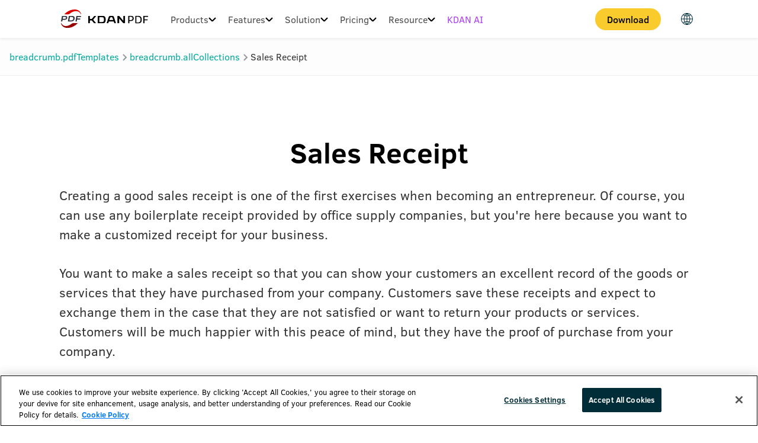

--- FILE ---
content_type: text/html; charset=utf-8
request_url: https://pdf-reader.kdandoc.com/pdf-templates/collections/sales-receipt
body_size: 14013
content:
<!DOCTYPE html><html lang="en"><head><meta charSet="utf-8"/><meta name="viewport" content="width=device-width, initial-scale=1, minimum-scale=1, maximum-scale=1"/><link rel="preload" href="/images/common/ic-kdan-pdf-logo.svg" as="image" fetchpriority="high"/><link rel="preload" href="/images/common/ic-language.svg" as="image" fetchpriority="high"/><link rel="preload" href="/images/common/ic-menu.svg" as="image" fetchpriority="high"/><meta name="robots" content="index, follow"/><meta name="googlebot" content="index, follow"/><title>Sales Receipt PDF Template | KdanMobile</title><meta name="description" content="Starting a business? Becoming an entrepreneur? Become a pro at sales and make happy customers. Get started now with this Sales Receipt Template by Kdan Mobile."/><meta name="keywords" content="kdan, pdf, kdan pdf, pdf-templates, sales-receipt"/><meta property="fb:app_id" content="294435328145523"/><meta property="og:url" content="https://pdf-reader.kdandoc.com/pdf-templates/collections/sales-receipt"/><meta property="og:type" content="website"/><meta property="og:title" content="Sales Receipt PDF Template | KdanMobile"/><meta property="og:description" content="Starting a business? Becoming an entrepreneur? Become a pro at sales and make happy customers. Get started now with this Sales Receipt Template by Kdan Mobile."/><meta property="og:image" content="/images/common/img-landing.png"/><meta property="og:image:alt" content="Starting a business? Becoming an entrepreneur? Become a pro at sales and make happy customers. Get started now with this Sales Receipt Template by Kdan Mobile."/><meta property="og:image:width" content="1200"/><meta property="og:image:height" content="630"/><meta property="og:locale" content="en_US"/><meta property="twitter:domain" content="pdf-reader.kdandoc.com"/><meta property="twitter:url" content="https://pdf-reader.kdandoc.com/pdf-templates/collections/sales-receipt"/><meta name="twitter:card" content="summary_large_image"/><meta name="twitter:site" content="@pdfreader"/><meta name="twitter:title" content="Sales Receipt PDF Template | KdanMobile"/><meta name="twitter:description" content="Starting a business? Becoming an entrepreneur? Become a pro at sales and make happy customers. Get started now with this Sales Receipt Template by Kdan Mobile."/><meta name="twitter:image" content="/images/common/img-landing.png"/><meta property="discord:invite_image" content="/images/common/img-landing.png"/><meta property="discord:invite_image:width" content="1200"/><meta property="discord:invite_image:height" content="630"/><meta property="line:multi_share" content="true"/><meta name="apple-mobile-web-app-capable" content="yes"/><meta name="apple-mobile-web-app-status-bar-style" content="#ffffff"/><meta name="apple-mobile-web-app-title" content="Sales Receipt PDF Template | KdanMobile"/><link rel="canonical" href="https://pdf-reader.kdandoc.com/pdf-templates/collections/sales-receipt"/><link rel="alternate" hrefLang="en" href="https://pdf-reader.kdandoc.com/pdf-templates/collections/sales-receipt"/><meta name="next-head-count" content="36"/><meta charSet="UTF-8"/><link rel="icon" href="/favicon.ico" type="image/x-icon" sizes="48x48"/><link rel="icon" href="/favicon.svg" type="image/svg+xml"/><link rel="apple-touch-icon" href="/favicon.png" sizes="180x180"/><link rel="manifest" href="/site.webmanifest"/><link rel="preconnect" href="https://web-static.kdanmobile.com/kdandoc" crossorigin="anonymous"/><link rel="preconnect" href="https://s3.amazonaws.com" crossorigin="anonymous"/><link rel="preconnect" href="https://cdn.cookielaw.org" crossorigin="anonymous"/><link rel="preconnect" href="https://static.zdassets.com" crossorigin="anonymous"/><link rel="preconnect" href="https://www.google-analytics.com" crossorigin="anonymous"/><link rel="preconnect" href="http://www.googleadservices.com" crossorigin="anonymous"/><link rel="preconnect" href="https://iap-service.kdanmobile.com" crossorigin="anonymous"/><link rel="preload" href="https://web-static.kdanmobile.com/pdf-reader/_next/static/media/afc2b74c31c5b88f-s.p.woff2" as="font" type="font/woff2" crossorigin="anonymous" data-next-font="size-adjust"/><link rel="preload" href="https://web-static.kdanmobile.com/pdf-reader/_next/static/media/1f8211d8dad6ca61-s.p.woff2" as="font" type="font/woff2" crossorigin="anonymous" data-next-font="size-adjust"/><link rel="preload" href="https://web-static.kdanmobile.com/pdf-reader/_next/static/media/d95d6b1d7a775621-s.p.woff2" as="font" type="font/woff2" crossorigin="anonymous" data-next-font="size-adjust"/><link rel="preload" href="https://web-static.kdanmobile.com/pdf-reader/_next/static/media/60bfb03f054a98d3-s.p.woff2" as="font" type="font/woff2" crossorigin="anonymous" data-next-font="size-adjust"/><link rel="preload" href="https://web-static.kdanmobile.com/pdf-reader/_next/static/media/604a121a6fa1a135-s.p.woff2" as="font" type="font/woff2" crossorigin="anonymous" data-next-font="size-adjust"/><link rel="preload" href="https://web-static.kdanmobile.com/pdf-reader/_next/static/media/edef1a271f97a8ec-s.p.woff2" as="font" type="font/woff2" crossorigin="anonymous" data-next-font="size-adjust"/><link rel="preload" href="https://web-static.kdanmobile.com/pdf-reader/_next/static/media/24f6ebe2756575bd-s.p.woff2" as="font" type="font/woff2" crossorigin="anonymous" data-next-font="size-adjust"/><script id="google-tag-manager" data-nscript="beforeInteractive">
                (function(w,d,s,l,i){w[l]=w[l]||[];w[l].push({'gtm.start':
                new Date().getTime(),event:'gtm.js'});var f=d.getElementsByTagName(s)[0],
                j=d.createElement(s),dl=l!='dataLayer'?'&l='+l:'';j.async=true;j.src=
                'https://www.googletagmanager.com/gtm.js?id='+i+dl;f.parentNode.insertBefore(j,f);
                })(window,document,'script','dataLayer','GTM-WZBWNRXB');
              </script><link rel="preload" href="https://web-static.kdanmobile.com/pdf-reader/_next/static/css/09a85603c4245a8d.css" as="style"/><link rel="stylesheet" href="https://web-static.kdanmobile.com/pdf-reader/_next/static/css/09a85603c4245a8d.css" data-n-g=""/><noscript data-n-css=""></noscript><script defer="" nomodule="" src="https://web-static.kdanmobile.com/pdf-reader/_next/static/chunks/polyfills-42372ed130431b0a.js"></script><script src="https://web-static.kdanmobile.com/pdf-reader/_next/static/chunks/webpack-43fb9de1f9af9ebc.js" defer=""></script><script src="https://web-static.kdanmobile.com/pdf-reader/_next/static/chunks/framework-64ad27b21261a9ce.js" defer=""></script><script src="https://web-static.kdanmobile.com/pdf-reader/_next/static/chunks/main-963a57c30cb4f579.js" defer=""></script><script src="https://web-static.kdanmobile.com/pdf-reader/_next/static/chunks/pages/_app-6494bd3ce54f2eae.js" defer=""></script><script src="https://web-static.kdanmobile.com/pdf-reader/_next/static/chunks/526-114eb12295c9308c.js" defer=""></script><script src="https://web-static.kdanmobile.com/pdf-reader/_next/static/chunks/pages/pdf-templates/collections/%5Bpath%5D-7d8889ee5b292c17.js" defer=""></script><script src="https://web-static.kdanmobile.com/pdf-reader/_next/static/eq0mwPDPn0UWJ-TLqapB6/_buildManifest.js" defer=""></script><script src="https://web-static.kdanmobile.com/pdf-reader/_next/static/eq0mwPDPn0UWJ-TLqapB6/_ssgManifest.js" defer=""></script><style data-styled="" data-styled-version="6.1.13">html,body{width:100%;height:100%;scroll-behavior:smooth;touch-action:manipulation;}/*!sc*/
html{font-family:'__clearSans_05d268','__clearSans_Fallback_05d268';}/*!sc*/
body{position:relative;overflow-x:hidden;text-autospace:normal;}/*!sc*/
*,*::before,*::after{box-sizing:border-box;outline:none;padding:0;margin:0;}/*!sc*/
h1,h2,h3,h4,h5,h6,div,span,p{cursor:default;}/*!sc*/
h1{font-size:56px;font-weight:700;}/*!sc*/
h2{font-size:48px;font-weight:500;}/*!sc*/
h3{font-size:36px;font-weight:500;}/*!sc*/
h4{font-size:32px;font-weight:500;}/*!sc*/
h5{font-size:28px;font-weight:500;}/*!sc*/
h6{font-size:26px;font-weight:500;}/*!sc*/
a,button,label,input,select,textarea{padding:0;margin:0;font-family:inherit;font-size:inherit;color:inherit;cursor:pointer;}/*!sc*/
a{text-decoration:none;}/*!sc*/
button{border:none;}/*!sc*/
input{display:inline-block;border:0;vertical-align:middle;white-space:normal;background:none;}/*!sc*/
img{display:block;}/*!sc*/
input[type=number]::-webkit-outer-spin-button,input[type=number]::-webkit-inner-spin-button{-webkit-appearance:none;appearance:none;}/*!sc*/
input[type=number]{-moz-appearance:textfield;appearance:textfield;}/*!sc*/
input[type=checkbox]{-webkit-appearance:none;-moz-appearance:none;appearance:none;}/*!sc*/
#ot-sdk-btn-floating{display:none;}/*!sc*/
data-styled.g1[id="sc-global-exNRDg1"]{content:"sc-global-exNRDg1,"}/*!sc*/
.bYRFRg{display:flex;flex-direction:column;position:relative;min-height:100dvh;}/*!sc*/
data-styled.g2[id="sc-8e5b5997-0"]{content:"bYRFRg,"}/*!sc*/
.eCrqNE{display:flex;flex-direction:column;flex-grow:1;}/*!sc*/
data-styled.g3[id="sc-8e5b5997-1"]{content:"eCrqNE,"}/*!sc*/
.hiGOtN{display:flex;flex-wrap:wrap;justify-content:center;align-items:center;width:100%;}/*!sc*/
@media (max-width: 1023px){.hiGOtN{flex-direction:column;}}/*!sc*/
data-styled.g7[id="sc-8e5b5997-5"]{content:"hiGOtN,"}/*!sc*/
.hDrGjg{display:flex;justify-content:space-between;align-items:center;width:100%;max-width:1080px;}/*!sc*/
@media (max-width: 1279px){.hDrGjg{max-width:944px;}}/*!sc*/
@media (max-width: 1023px){.hDrGjg{max-width:688px;}}/*!sc*/
@media (max-width: 767px){.hDrGjg{max-width:480px;}}/*!sc*/
data-styled.g8[id="sc-8e5b5997-6"]{content:"hDrGjg,"}/*!sc*/
.gUuUAY{display:block;width:fit-content;height:fit-content;margin:auto;border:none;background-color:transparent;transition:all 0.3s ease-in-out;opacity:0;scale:0;pointer-events:none;}/*!sc*/
.gUuUAY[open]{opacity:1;scale:1;pointer-events:auto;}/*!sc*/
.gUuUAY::backdrop{background-color:rgba(0,0,0,0.5);}/*!sc*/
data-styled.g9[id="sc-8e5b5997-7"]{content:"gUuUAY,"}/*!sc*/
.aWUqv{display:block;width:fit-content;height:fit-content;border:none;background-color:transparent;transition:all 0.3s ease-in-out;pointer-events:none;}/*!sc*/
.aWUqv[open]{pointer-events:auto;}/*!sc*/
data-styled.g10[id="sc-8e5b5997-8"]{content:"aWUqv,"}/*!sc*/
@media (max-width: 767px){.fWQWSb{width:16px;height:16px;}}/*!sc*/
@media (max-width: 767px){.fsctTD{width:96px;height:96px;}}/*!sc*/
data-styled.g11[id="sc-47c52c14-0"]{content:"huzomy,fWQWSb,fsctTD,"}/*!sc*/
.biVbFr{position:relative;display:flex;justify-content:center;align-items:center;gap:12px;width:fit-content;height:fit-content;border:none;outline:none;white-space:nowrap;text-decoration:none;transition:all 0.3s ease-in-out;cursor:pointer;width:fit-content;height:fit-content;}/*!sc*/
.biVbFr *{cursor:pointer;}/*!sc*/
.bchNBf{position:relative;display:flex;justify-content:center;align-items:center;gap:12px;width:fit-content;height:fit-content;border:none;outline:none;white-space:nowrap;text-decoration:none;transition:all 0.3s ease-in-out;cursor:pointer;position:relative;color:#000000;background-color:#facb2c;border-radius:999px;padding:8px 20px;font-size:16px;font-weight:500;}/*!sc*/
.bchNBf::after{content:'';position:absolute;top:0;bottom:0;left:0;right:0;opacity:0;transition:all 0.3s ease-in-out;border-radius:999px;}/*!sc*/
.bchNBf:hover::after{opacity:1;background-color:rgba(255,255,255,0.2);}/*!sc*/
.bchNBf:active::after{opacity:1;background-color:rgba(0,0,0,0.2);transition:unset;}/*!sc*/
.bchNBf:disabled::after{opacity:1;background-color:rgba(0,0,0,0.5);cursor:not-allowed;}/*!sc*/
.etpQvh{position:relative;display:flex;justify-content:center;align-items:center;gap:12px;width:fit-content;height:fit-content;border:none;outline:none;white-space:nowrap;text-decoration:none;transition:all 0.3s ease-in-out;cursor:pointer;display:inline-flex;transition:unset;color:#00a89b;text-decoration:none;font-size:16px;font-weight:400;}/*!sc*/
.etpQvh:hover{text-decoration:underline;}/*!sc*/
.etpQvh:active{text-decoration:underline;transform:translateY(1px);}/*!sc*/
.hrcqCl{position:relative;display:flex;justify-content:center;align-items:center;gap:12px;width:fit-content;height:fit-content;border:none;outline:none;white-space:nowrap;text-decoration:none;transition:all 0.3s ease-in-out;cursor:pointer;position:relative;color:#ffffff;background-color:#007aff;border-radius:999px;padding:12px 40px;font-size:22px;font-weight:500;}/*!sc*/
.hrcqCl::after{content:'';position:absolute;top:0;bottom:0;left:0;right:0;opacity:0;transition:all 0.3s ease-in-out;border-radius:999px;}/*!sc*/
.hrcqCl:hover::after{opacity:1;background-color:rgba(255,255,255,0.2);}/*!sc*/
.hrcqCl:active::after{opacity:1;background-color:rgba(0,0,0,0.2);transition:unset;}/*!sc*/
.hrcqCl:disabled::after{opacity:1;background-color:rgba(0,0,0,0.5);cursor:not-allowed;}/*!sc*/
@media (max-width: 1023px){.hrcqCl{padding:8px 20px;font-size:16px;}}/*!sc*/
.jfPUir{position:relative;display:flex;justify-content:center;align-items:center;gap:12px;width:fit-content;height:fit-content;border:none;outline:none;white-space:nowrap;text-decoration:none;transition:all 0.3s ease-in-out;cursor:pointer;display:inline-flex;transition:unset;color:#9e9e9e;text-decoration:none;font-size:12px;font-weight:400;}/*!sc*/
data-styled.g12[id="sc-6f6fd38-0"]{content:"biVbFr,bchNBf,etpQvh,hrcqCl,jfPUir,"}/*!sc*/
.eLrMFF{position:sticky;top:0;z-index:999;display:flex;justify-content:center;align-items:center;width:100%;height:36px;color:#ffffff;background-color:#000000;}/*!sc*/
@media (max-width: 767px){.eLrMFF{height:auto;padding:16px 16px 48px;}}/*!sc*/
data-styled.g16[id="sc-1a7450e6-0"]{content:"eLrMFF,"}/*!sc*/
.cdUBdi{justify-content:center;width:100%;max-width:1240px;gap:40px;}/*!sc*/
@media (max-width: 767px){.cdUBdi{flex-direction:column;gap:24px;}}/*!sc*/
data-styled.g17[id="sc-1a7450e6-1"]{content:"cdUBdi,"}/*!sc*/
.jQTWec{font-size:12px;color:#afafaf;}/*!sc*/
data-styled.g18[id="sc-1a7450e6-2"]{content:"jQTWec,"}/*!sc*/
.bRMfQd{display:flex;flex-wrap:wrap;gap:2px 0;}/*!sc*/
.bRMfQd a{padding:9px 10px;cursor:pointer;}/*!sc*/
.bRMfQd img{filter:brightness(0.7);transition:all 0.3s;}/*!sc*/
.bRMfQd img:hover{filter:brightness(1);}/*!sc*/
@media (max-width: 767px){.bRMfQd{justify-content:center;}}/*!sc*/
data-styled.g19[id="sc-1a7450e6-3"]{content:"bRMfQd,"}/*!sc*/
.bPbRkS{position:relative;display:flex;justify-content:center;align-items:center;gap:12px;width:fit-content;height:fit-content;border:none;outline:none;white-space:nowrap;background-color:transparent;transition:all 0.3s ease-in-out;cursor:pointer;width:fit-content;height:fit-content;}/*!sc*/
.bPbRkS *{cursor:pointer;}/*!sc*/
.bfGdwN{position:relative;display:flex;justify-content:center;align-items:center;gap:12px;width:fit-content;height:fit-content;border:none;outline:none;white-space:nowrap;background-color:transparent;transition:all 0.3s ease-in-out;cursor:pointer;position:relative;color:#000000;background-color:#ffffff;border-radius:4px;padding:8px 20px;font-size:16px;font-weight:500;}/*!sc*/
.bfGdwN::after{content:'';position:absolute;top:0;bottom:0;left:0;right:0;opacity:0;transition:all 0.3s ease-in-out;border-radius:4px;}/*!sc*/
.bfGdwN:hover::after{opacity:1;background-color:rgba(255,255,255,0.2);}/*!sc*/
.bfGdwN:active::after{opacity:1;background-color:rgba(0,0,0,0.2);transition:unset;}/*!sc*/
.bfGdwN:disabled::after{opacity:1;background-color:rgba(0,0,0,0.5);cursor:not-allowed;}/*!sc*/
.ezrEzB{position:relative;display:flex;justify-content:center;align-items:center;gap:12px;width:fit-content;height:fit-content;border:none;outline:none;white-space:nowrap;background-color:transparent;transition:all 0.3s ease-in-out;cursor:pointer;position:relative;color:#ffffff;background-color:#000000;border-radius:4px;padding:8px 20px;font-size:16px;font-weight:500;}/*!sc*/
.ezrEzB::after{content:'';position:absolute;top:0;bottom:0;left:0;right:0;opacity:0;transition:all 0.3s ease-in-out;border-radius:4px;}/*!sc*/
.ezrEzB:hover::after{opacity:1;background-color:rgba(255,255,255,0.2);}/*!sc*/
.ezrEzB:active::after{opacity:1;background-color:rgba(0,0,0,0.2);transition:unset;}/*!sc*/
.ezrEzB:disabled::after{opacity:1;background-color:rgba(0,0,0,0.5);cursor:not-allowed;}/*!sc*/
.cNNsVS{position:relative;display:flex;justify-content:center;align-items:center;gap:12px;width:fit-content;height:fit-content;border:none;outline:none;white-space:nowrap;background-color:transparent;transition:all 0.3s ease-in-out;cursor:pointer;display:inline-flex;transition:unset;color:#9e9e9e;text-decoration:none;font-size:12px;font-weight:400;}/*!sc*/
data-styled.g20[id="sc-2fb70135-0"]{content:"bPbRkS,bfGdwN,ezrEzB,cNNsVS,"}/*!sc*/
.hMobsf{position:relative;}/*!sc*/
.hMobsf *{cursor:pointer;}/*!sc*/
.hMobsf button{padding:8px;}/*!sc*/
data-styled.g21[id="sc-c0ae9894-0"]{content:"hMobsf,"}/*!sc*/
.fKxiij{position:absolute;top:calc(100%);right:calc(-100% - 16px);transform:translateX(24px);z-index:1000;display:none;padding:8px;border:1px solid #9e9e9e;border-radius:4px;box-shadow:0px 0px 12px 0px rgba(0, 0, 0, 0.1);overflow:hidden;background-color:#ffffff;}/*!sc*/
data-styled.g22[id="sc-c0ae9894-1"]{content:"fKxiij,"}/*!sc*/
.jpSJHy{width:100px;height:35px;padding:8px 12px;margin:auto;font-size:14px;color:#000000;background-color:#ffffff;color:#007aff;}/*!sc*/
.jpSJHy:hover{background-color:#eeeeee;}/*!sc*/
.jpSJHy:active{color:#007aff;background-color:#ffffff;}/*!sc*/
.kvwoLX{width:100px;height:35px;padding:8px 12px;margin:auto;font-size:14px;color:#000000;background-color:#ffffff;}/*!sc*/
.kvwoLX:hover{background-color:#eeeeee;}/*!sc*/
.kvwoLX:active{color:#007aff;background-color:#ffffff;}/*!sc*/
data-styled.g23[id="sc-c0ae9894-2"]{content:"jpSJHy,kvwoLX,"}/*!sc*/
.kNBvMN{position:relative;}/*!sc*/
data-styled.g24[id="sc-c25dc00-0"]{content:"kNBvMN,"}/*!sc*/
.fOgpIs{display:flex;justify-content:center;align-items:center;gap:8px;height:48px;padding:12px 10px;color:#4b4b4b;transition:all 0.3s ease-in-out;cursor:pointer;}/*!sc*/
.fOgpIs *{cursor:pointer;}/*!sc*/
.fOgpIs:hover{color:#007aff;}/*!sc*/
.fOgpIs:hover span:first-of-type{background-color:#007aff;}/*!sc*/
.fOgpIs:hover span:last-of-type{background-color:#007aff;}/*!sc*/
.fOgpIs:active{color:#007aff;}/*!sc*/
.fOgpIs:active span:first-of-type{background-color:#007aff;}/*!sc*/
.fOgpIs:active span:last-of-type{background-color:#007aff;}/*!sc*/
data-styled.g25[id="sc-c25dc00-1"]{content:"fOgpIs,"}/*!sc*/
.iUUzhv{position:relative;display:inline-block;width:13px;height:10px;}/*!sc*/
.iUUzhv span{position:absolute;width:8px;height:1.5px;background-color:#000000;transition:all 0.3s ease-in-out;}/*!sc*/
.iUUzhv span:first-child{top:50%;left:0;transform:rotate(45deg);}/*!sc*/
.iUUzhv span:last-child{top:50%;right:0;transform:rotate(-45deg);}/*!sc*/
data-styled.g26[id="sc-c25dc00-2"]{content:"iUUzhv,"}/*!sc*/
.iTzbaG{position:absolute;top:calc(100% + 16px);left:20%;--offset:translateX(-20%);display:flex;align-items:stretch;gap:12px;width:max-content;padding:12px;border-radius:4px;background-color:#ffffff;transform-origin:0 0;transition:all 0.3s ease-in-out;transform:var(--offset,translateX(0)) var(--rotate,rotateX(90deg));}/*!sc*/
@media (max-width: 1439px){.iTzbaG{flex-direction:column;left:0;--offset:translateX(0);}}/*!sc*/
data-styled.g27[id="sc-c25dc00-3"]{content:"iTzbaG,"}/*!sc*/
.dbdVat{display:flex;flex-direction:column;}/*!sc*/
data-styled.g28[id="sc-c25dc00-4"]{content:"dbdVat,"}/*!sc*/
.kLFjuN{display:flex;align-items:center;gap:12px;padding:8px 12px;font-size:14px;color:#7d7d7d;}/*!sc*/
data-styled.g29[id="sc-c25dc00-5"]{content:"kLFjuN,"}/*!sc*/
.dMuOXJ{display:flex;flex-direction:column;}/*!sc*/
.dMuOXJ a{width:100%;color:#000000;}/*!sc*/
data-styled.g30[id="sc-c25dc00-6"]{content:"dMuOXJ,"}/*!sc*/
.jxeuFc{position:relative;}/*!sc*/
data-styled.g32[id="sc-1de32fb7-0"]{content:"jxeuFc,"}/*!sc*/
.eYvHaB{display:flex;justify-content:center;align-items:center;gap:8px;height:48px;padding:12px 10px;color:#4b4b4b;transition:all 0.3s ease-in-out;cursor:pointer;}/*!sc*/
.eYvHaB *{cursor:pointer;}/*!sc*/
.eYvHaB:hover{color:#007aff;}/*!sc*/
.eYvHaB:hover span:first-of-type{background-color:#007aff;}/*!sc*/
.eYvHaB:hover span:last-of-type{background-color:#007aff;}/*!sc*/
.eYvHaB:active{color:#007aff;}/*!sc*/
.eYvHaB:active span:first-of-type{background-color:#007aff;}/*!sc*/
.eYvHaB:active span:last-of-type{background-color:#007aff;}/*!sc*/
data-styled.g33[id="sc-1de32fb7-1"]{content:"eYvHaB,"}/*!sc*/
.IxlYy{position:relative;display:inline-block;width:13px;height:10px;}/*!sc*/
.IxlYy span{position:absolute;width:8px;height:1.5px;background-color:#000000;transition:all 0.3s ease-in-out;}/*!sc*/
.IxlYy span:first-child{top:50%;left:0;transform:rotate(45deg);}/*!sc*/
.IxlYy span:last-child{top:50%;right:0;transform:rotate(-45deg);}/*!sc*/
data-styled.g34[id="sc-1de32fb7-2"]{content:"IxlYy,"}/*!sc*/
.eVTWRj{position:absolute;top:calc(100% + 16px);display:flex;flex-direction:column;align-items:stretch;width:max-content;padding:12px;border-radius:4px;background-color:#ffffff;transform:rotateX(90deg);transform-origin:0 0;transition:all 0.3s ease-in-out;}/*!sc*/
.eVTWRj a{width:100%;color:#000000;}/*!sc*/
data-styled.g35[id="sc-1de32fb7-3"]{content:"eVTWRj,"}/*!sc*/
.jNrYjV{display:block;width:100%;margin-left:24px;}/*!sc*/
@media (max-width: 1279px){.jNrYjV{display:none;}}/*!sc*/
data-styled.g37[id="sc-5ae5eca4-0"]{content:"jNrYjV,"}/*!sc*/
.hFgQNe{display:flex;align-items:center;width:100%;}/*!sc*/
.hFgQNe #kdanAi{color:#ad40f3;}/*!sc*/
data-styled.g38[id="sc-5ae5eca4-1"]{content:"hFgQNe,"}/*!sc*/
.FwwVy{display:flex;justify-content:center;align-items:center;height:48px;padding:12px 10px;color:#4b4b4b;transition:all 0.3s ease-in-out;}/*!sc*/
.FwwVy:hover{color:#007aff;}/*!sc*/
.FwwVy:active{color:#007aff;}/*!sc*/
data-styled.g39[id="sc-5ae5eca4-2"]{content:"FwwVy,"}/*!sc*/
.jtwGea{position:relative;}/*!sc*/
data-styled.g40[id="sc-8df12c42-0"]{content:"jtwGea,"}/*!sc*/
.rqoFj{display:flex;justify-content:space-between;align-items:center;height:56px;padding:16px 13px 16px 8px;font-size:20px;color:#4b4b4b;transition:all 0.3s ease-in-out;cursor:pointer;}/*!sc*/
.rqoFj *{cursor:pointer;}/*!sc*/
.rqoFj:hover{color:#007aff;}/*!sc*/
.rqoFj:hover span:first-of-type{background-color:#007aff;}/*!sc*/
.rqoFj:hover span:last-of-type{background-color:#007aff;}/*!sc*/
.rqoFj:active{color:#007aff;}/*!sc*/
.rqoFj:active span:first-of-type{background-color:#007aff;}/*!sc*/
.rqoFj:active span:last-of-type{background-color:#007aff;}/*!sc*/
data-styled.g41[id="sc-8df12c42-1"]{content:"rqoFj,"}/*!sc*/
.dBPrLA{position:relative;display:inline-block;width:13px;height:10px;}/*!sc*/
.dBPrLA span{position:absolute;width:8px;height:1.5px;background-color:#000000;transition:all 0.3s ease-in-out;}/*!sc*/
.dBPrLA span:first-child{top:50%;left:0;transform:rotate(45deg);}/*!sc*/
.dBPrLA span:last-child{top:50%;right:0;transform:rotate(-45deg);}/*!sc*/
data-styled.g42[id="sc-8df12c42-2"]{content:"dBPrLA,"}/*!sc*/
.hKWDBn{display:flex;flex-direction:column;width:100%;height:0;overflow:hidden;transform:rotateX(90deg);transform-origin:0 0;transition:all 0.3s ease-in-out;}/*!sc*/
data-styled.g43[id="sc-8df12c42-3"]{content:"hKWDBn,"}/*!sc*/
.bUjUri{display:flex;flex-direction:column;}/*!sc*/
data-styled.g44[id="sc-8df12c42-4"]{content:"bUjUri,"}/*!sc*/
.kjbZpC{display:flex;align-items:center;gap:12px;padding:16px 8px;font-size:14px;color:#7d7d7d;}/*!sc*/
data-styled.g45[id="sc-8df12c42-5"]{content:"kjbZpC,"}/*!sc*/
.fIyuBo{display:flex;flex-direction:column;}/*!sc*/
.fIyuBo a{width:100%;}/*!sc*/
data-styled.g46[id="sc-8df12c42-6"]{content:"fIyuBo,"}/*!sc*/
.lcPhNr{position:relative;}/*!sc*/
data-styled.g48[id="sc-33083596-0"]{content:"lcPhNr,"}/*!sc*/
.gJhHHe{display:flex;justify-content:space-between;align-items:center;height:56px;padding:16px 13px 16px 8px;font-size:20px;color:#4b4b4b;transition:all 0.3s ease-in-out;cursor:pointer;}/*!sc*/
.gJhHHe *{cursor:pointer;}/*!sc*/
.gJhHHe:hover{color:#007aff;}/*!sc*/
.gJhHHe:hover span:first-of-type{background-color:#007aff;}/*!sc*/
.gJhHHe:hover span:last-of-type{background-color:#007aff;}/*!sc*/
.gJhHHe:active{color:#007aff;}/*!sc*/
.gJhHHe:active span:first-of-type{background-color:#007aff;}/*!sc*/
.gJhHHe:active span:last-of-type{background-color:#007aff;}/*!sc*/
data-styled.g49[id="sc-33083596-1"]{content:"gJhHHe,"}/*!sc*/
.buYlUl{position:relative;display:inline-block;width:13px;height:10px;}/*!sc*/
.buYlUl span{position:absolute;width:8px;height:1.5px;background-color:#000000;transition:all 0.3s ease-in-out;}/*!sc*/
.buYlUl span:first-child{top:50%;left:0;transform:rotate(45deg);}/*!sc*/
.buYlUl span:last-child{top:50%;right:0;transform:rotate(-45deg);}/*!sc*/
data-styled.g50[id="sc-33083596-2"]{content:"buYlUl,"}/*!sc*/
.eJYOPq{display:flex;flex-direction:column;width:100%;height:0;overflow:hidden;transform:rotateX(90deg);transform-origin:0 0;transition:all 0.3s ease-in-out;}/*!sc*/
.eJYOPq a{width:100%;}/*!sc*/
data-styled.g51[id="sc-33083596-3"]{content:"eJYOPq,"}/*!sc*/
.kbcJmu{display:none;height:100%;overflow:hidden;}/*!sc*/
@media (max-width: 1279px){.kbcJmu{display:block;}}/*!sc*/
data-styled.g53[id="sc-e3ada874-0"]{content:"kbcJmu,"}/*!sc*/
.iMrwTX{position:absolute;top:64px;left:0;z-index:999;display:flex;flex-direction:column;align-items:center;width:100vw;height:calc(100vh - 64px);padding:0 16px 24px;box-shadow:inset 0 -2px 4px 0 rgba(74, 74, 74);overflow-y:auto;background-color:#ffffff;transform:rotateX(90deg);transform-origin:0 0;transition:all 0.3s ease-in-out;pointer-events:none;}/*!sc*/
data-styled.g54[id="sc-e3ada874-1"]{content:"iMrwTX,"}/*!sc*/
.cRlLme{max-width:1240px;}/*!sc*/
@media (max-width: 1439px){.cRlLme{max-width:1080px;}}/*!sc*/
data-styled.g55[id="sc-e3ada874-2"]{content:"cRlLme,"}/*!sc*/
.iCglSO{display:flex;flex-direction:column;width:100%;}/*!sc*/
.iCglSO>div,.iCglSO>a{border-bottom:1px solid #e1e1e1;}/*!sc*/
.iCglSO>div:last-child,.iCglSO>a:last-child{border-bottom:none;}/*!sc*/
.iCglSO>a{width:100%;}/*!sc*/
.iCglSO #kdanAi{color:#ad40f3;}/*!sc*/
data-styled.g56[id="sc-e3ada874-3"]{content:"iCglSO,"}/*!sc*/
.bwrYhq{display:flex;align-items:center;width:100%;height:56px;padding:16px 12px;font-size:20px;color:#4b4b4b;transition:all 0.3s ease-in-out;}/*!sc*/
.bwrYhq:hover{color:#007aff;}/*!sc*/
.bwrYhq:active{color:#007aff;}/*!sc*/
data-styled.g57[id="sc-e3ada874-4"]{content:"bwrYhq,"}/*!sc*/
.kWUBPQ{position:sticky;top:0;z-index:999;display:flex;justify-content:center;align-items:center;width:100%;height:64px;padding:8px 16px;box-shadow:0 2px 4px 0 rgba(74, 74, 74, 0.1);background-color:#ffffff;}/*!sc*/
data-styled.g58[id="sc-6b755155-0"]{content:"kWUBPQ,"}/*!sc*/
.bpCKri{max-width:1240px;}/*!sc*/
@media (max-width: 1439px){.bpCKri{max-width:1080px;}}/*!sc*/
data-styled.g59[id="sc-6b755155-1"]{content:"bpCKri,"}/*!sc*/
.creRee{display:flex;justify-content:flex-end;align-items:center;flex-grow:1;gap:16px;margin-right:24px;}/*!sc*/
@media (max-width: 767px){.creRee{display:none;}}/*!sc*/
data-styled.g60[id="sc-6b755155-2"]{content:"creRee,"}/*!sc*/
.kALxtL{display:flex;justify-content:center;align-items:center;}/*!sc*/
data-styled.g61[id="sc-6b755155-3"]{content:"kALxtL,"}/*!sc*/
.iYUSLz{display:inline-block;width:100%;font-size:36px;font-weight:700;}/*!sc*/
@media (max-width: 1023px){.iYUSLz{font-size:28px;}}/*!sc*/
@media (max-width: 767px){.iYUSLz{font-size:22px;}}/*!sc*/
data-styled.g63[id="sc-cc3800f7-1"]{content:"iYUSLz,"}/*!sc*/
.dDZpBg{display:inline-block;width:100%;font-size:28px;font-weight:700;}/*!sc*/
@media (max-width: 1023px){.dDZpBg{font-size:22px;}}/*!sc*/
@media (max-width: 767px){.dDZpBg{font-size:18px;}}/*!sc*/
data-styled.g64[id="sc-cc3800f7-2"]{content:"dDZpBg,"}/*!sc*/
.erUHcJ{display:flex;flex-direction:column;justify-content:center;align-items:center;width:100%;height:100%;gap:24px;padding:40px 120px;}/*!sc*/
@media (max-width: 1439px){.erUHcJ{padding:40px 60px;}}/*!sc*/
@media (max-width: 1023px){.erUHcJ{padding:40px;}}/*!sc*/
@media (max-width: 767px){.erUHcJ{padding:40px 0;}}/*!sc*/
data-styled.g69[id="sc-4f46ecc4-0"]{content:"erUHcJ,"}/*!sc*/
.hfYPPL{width:100%;color:#c8c8c8;}/*!sc*/
@media (max-width: 1023px){.hfYPPL{text-align:center;}}/*!sc*/
data-styled.g70[id="sc-4f46ecc4-1"]{content:"hfYPPL,"}/*!sc*/
.buxH{flex-grow:1;width:100%;color:#9e9e9e;line-height:1.5;font-size:14px;min-height:40px;}/*!sc*/
@media (max-width: 1023px){.buxH{min-height:auto;text-align:center;}}/*!sc*/
data-styled.g71[id="sc-4f46ecc4-2"]{content:"buxH,"}/*!sc*/
.jpULLX{display:flex;justify-content:space-between;width:100%;}/*!sc*/
@media (max-width: 1023px){.jpULLX{justify-content:center;gap:32px;}}/*!sc*/
data-styled.g72[id="sc-4f46ecc4-3"]{content:"jpULLX,"}/*!sc*/
.kiCRNx{position:relative;width:800px;min-height:max-content;padding:40px;border-radius:4px;background-color:#ffffff;}/*!sc*/
@media (max-width: 1023px){.kiCRNx{width:720px;}}/*!sc*/
@media (max-width: 767px){.kiCRNx{width:100%;}}/*!sc*/
data-styled.g73[id="sc-1fc14246-0"]{content:"kiCRNx,"}/*!sc*/
.cmjDwt{display:flex;flex-direction:column;justify-content:center;align-items:center;width:100%;}/*!sc*/
data-styled.g74[id="sc-1fc14246-1"]{content:"cmjDwt,"}/*!sc*/
.gtgqnc{width:100%;margin-bottom:32px;text-align:center;font-size:16px;}/*!sc*/
data-styled.g75[id="sc-1fc14246-2"]{content:"gtgqnc,"}/*!sc*/
.jwuKSA{width:fit-content;}/*!sc*/
data-styled.g76[id="sc-45d7cc22-0"]{content:"jwuKSA,"}/*!sc*/
.iTdsMB{width:250px;height:40px;border-radius:4px;border:none;background-color:#363636;color:white;font-size:16px;padding:5px 15px;}/*!sc*/
.iTdsMB:placeholder{color:#dadada;}/*!sc*/
@media (max-width: 767px){.iTdsMB{width:100%;font-size:14px;}}/*!sc*/
data-styled.g77[id="sc-45d7cc22-1"]{content:"iTdsMB,"}/*!sc*/
.ivPpDW{width:100%;}/*!sc*/
data-styled.g78[id="sc-6227153a-0"]{content:"ivPpDW,"}/*!sc*/
.cRFAYO{display:flex;justify-content:flex-start;align-items:center;width:100%;height:40px;gap:12px;}/*!sc*/
@media (max-width: 1279px){.cRFAYO{justify-content:center;}}/*!sc*/
@media (max-width: 1023px){.cRFAYO{gap:8px;}}/*!sc*/
data-styled.g79[id="sc-6227153a-1"]{content:"cRFAYO,"}/*!sc*/
.hhuEqa{display:flex;flex-direction:column;justify-content:center;align-items:center;width:100%;height:100%;gap:24px;padding:40px 120px;}/*!sc*/
@media (max-width: 1439px){.hhuEqa{padding:40px 60px;}}/*!sc*/
@media (max-width: 1023px){.hhuEqa{padding:40px;}}/*!sc*/
@media (max-width: 767px){.hhuEqa{padding:40px 0;}}/*!sc*/
data-styled.g80[id="sc-f9e365a1-0"]{content:"hhuEqa,"}/*!sc*/
.cEVJSY{width:100%;color:#c8c8c8;}/*!sc*/
@media (max-width: 1023px){.cEVJSY{text-align:center;}}/*!sc*/
data-styled.g81[id="sc-f9e365a1-1"]{content:"cEVJSY,"}/*!sc*/
.fFVIIo{flex-grow:1;width:100%;color:#9e9e9e;line-height:1.5;font-size:14px;min-height:40px;}/*!sc*/
@media (max-width: 1023px){.fFVIIo{min-height:auto;text-align:center;}}/*!sc*/
data-styled.g82[id="sc-f9e365a1-2"]{content:"fFVIIo,"}/*!sc*/
.hQUGpk{display:flex;flex-direction:column;gap:12px;}/*!sc*/
data-styled.g83[id="sc-73155290-0"]{content:"hQUGpk,"}/*!sc*/
.jrxkHY{font-size:18px;color:#c8c8c8;}/*!sc*/
data-styled.g84[id="sc-73155290-1"]{content:"jrxkHY,"}/*!sc*/
.bVxBha{display:flex;flex-direction:column;}/*!sc*/
.bVxBha a{width:100%;}/*!sc*/
data-styled.g85[id="sc-73155290-2"]{content:"bVxBha,"}/*!sc*/
@media (max-width: 767px){.eiZXGc{display:none;}}/*!sc*/
data-styled.g87[id="sc-6847fd6b-0"]{content:"eiZXGc,"}/*!sc*/
.QrKwJ{display:grid;grid-template-columns:repeat(5,1fr);gap:32px;width:100%;}/*!sc*/
@media (max-width: 1023px){.QrKwJ{grid-template-columns:repeat(4,1fr);}}/*!sc*/
data-styled.g88[id="sc-6847fd6b-1"]{content:"QrKwJ,"}/*!sc*/
.fBzdAc{display:flex;flex-direction:column;width:100%;border-bottom:1px solid rgba(255, 255, 255, 0.2);}/*!sc*/
data-styled.g89[id="sc-db687fe2-0"]{content:"fBzdAc,"}/*!sc*/
.gkgQpA{display:flex;justify-content:space-between;align-items:center;padding:18px 8px 18px 4px;font-size:18px;color:#c8c8c8;cursor:pointer;}/*!sc*/
.gkgQpA *{cursor:pointer;}/*!sc*/
data-styled.g90[id="sc-db687fe2-1"]{content:"gkgQpA,"}/*!sc*/
.dwAOON{position:relative;display:inline-block;width:18px;height:10px;}/*!sc*/
.dwAOON span{position:absolute;width:10px;height:1.5px;background-color:#c8c8c8;transition:all 0.3s ease-in-out;}/*!sc*/
.dwAOON span:first-child{top:50%;left:0;transform:rotate(30deg);}/*!sc*/
.dwAOON span:last-child{top:50%;right:0;transform:rotate(-30deg);}/*!sc*/
data-styled.g91[id="sc-db687fe2-2"]{content:"dwAOON,"}/*!sc*/
.hAsjNp{display:flex;flex-direction:column;width:100%;height:0;padding-bottom:0;overflow:hidden;transform:rotateX(90deg);transform-origin:0 0;transition:all 0.3s ease-in-out;}/*!sc*/
.hAsjNp a{width:100%;}/*!sc*/
data-styled.g92[id="sc-db687fe2-3"]{content:"hAsjNp,"}/*!sc*/
.eoQgws{display:none;}/*!sc*/
@media (max-width: 767px){.eoQgws{display:block;}}/*!sc*/
data-styled.g94[id="sc-2531b699-0"]{content:"eoQgws,"}/*!sc*/
.hIryjZ{display:flex;flex-direction:column;width:100%;}/*!sc*/
data-styled.g95[id="sc-2531b699-1"]{content:"hIryjZ,"}/*!sc*/
.hCgHEt{width:100%;padding:64px 120px 80px;}/*!sc*/
@media (max-width: 1439px){.hCgHEt{padding:64px 60px 80px;}}/*!sc*/
@media (max-width: 1023px){.hCgHEt{padding:64px 40px 80px;}}/*!sc*/
@media (max-width: 767px){.hCgHEt{padding:40px 0 64px;}}/*!sc*/
data-styled.g96[id="sc-367e6685-0"]{content:"hCgHEt,"}/*!sc*/
.jSETls{display:flex;justify-content:center;align-items:center;width:fit-content;}/*!sc*/
@media (max-width: 767px){.jSETls{flex-direction:column;width:100%;}}/*!sc*/
data-styled.g97[id="sc-c041b221-0"]{content:"jSETls,"}/*!sc*/
.dgyMIV{display:flex;justify-content:center;align-items:center;gap:12px;}/*!sc*/
@media (max-width: 479px){.dgyMIV{flex-wrap:wrap;}}/*!sc*/
data-styled.g98[id="sc-c041b221-1"]{content:"dgyMIV,"}/*!sc*/
.YneTg{display:block;width:100%;margin-top:32px;font-size:12px;color:#9d9e9e;text-align:center;line-height:1.5;}/*!sc*/
data-styled.g99[id="sc-a515b468-0"]{content:"YneTg,"}/*!sc*/
.dsJEBK{position:relative;padding:40px 16px;color:#ffffff;background-color:#202020;}/*!sc*/
@media (max-width: 1023px){.dsJEBK{padding:24px 16px;}}/*!sc*/
data-styled.g100[id="sc-1c3fba62-0"]{content:"dsJEBK,"}/*!sc*/
.kgGZAo{flex-direction:column;justify-content:center;max-width:1240px;}/*!sc*/
@media (max-width: 1439px){.kgGZAo{max-width:1080px;}}/*!sc*/
data-styled.g101[id="sc-1c3fba62-1"]{content:"kgGZAo,"}/*!sc*/
.hKFlsY{display:flex;width:100%;}/*!sc*/
.hKFlsY:first-child>div:first-child{border-right:1px solid #9e9e9e;border-bottom:1px solid #9e9e9e;}/*!sc*/
.hKFlsY:first-child>div:last-child{border-bottom:1px solid #9e9e9e;}/*!sc*/
@media (max-width: 1023px){.hKFlsY{flex-direction:column;}.hKFlsY:first-child>div:first-child{border-right:none;}}/*!sc*/
data-styled.g102[id="sc-1c3fba62-2"]{content:"hKFlsY,"}/*!sc*/
.hYLpsj{display:flex;justify-content:center;align-items:center;flex-wrap:wrap;flex-grow:1;gap:32px;min-width:50%;}/*!sc*/
data-styled.g103[id="sc-1c3fba62-3"]{content:"hYLpsj,"}/*!sc*/
.bxxKPe{position:relative;padding:96px 0;background-color:#ffffff;}/*!sc*/
@media (max-width: 1023px){.bxxKPe{padding:80px 0;}}/*!sc*/
@media (max-width: 767px){.bxxKPe{padding:64px 16px;}}/*!sc*/
data-styled.g150[id="sc-8ff4fb13-0"]{content:"bxxKPe,"}/*!sc*/
.kSxKpb{flex-direction:column;}/*!sc*/
.kSxKpb>img{margin-bottom:24px;}/*!sc*/
data-styled.g151[id="sc-8ff4fb13-1"]{content:"kSxKpb,"}/*!sc*/
.jPARJw{margin-bottom:32px;text-align:center;font-size:22px;font-weight:500;}/*!sc*/
@media (max-width: 1023px){.jPARJw{font-size:20px;}}/*!sc*/
@media (max-width: 767px){.jPARJw{font-size:14px;}}/*!sc*/
data-styled.g152[id="sc-8ff4fb13-2"]{content:"jPARJw,"}/*!sc*/
.a-dVC{display:grid;justify-content:center;grid-template-columns:repeat(2,176px);width:100%;gap:12px;}/*!sc*/
.a-dVC a{width:100%;max-width:176px;}/*!sc*/
@media (max-width: 1023px){.a-dVC{grid-template-columns:repeat(2,136px);}.a-dVC a{max-width:136px;}}/*!sc*/
data-styled.g153[id="sc-8ff4fb13-3"]{content:"a-dVC,"}/*!sc*/
.emaBjs{display:flex;justify-content:center;align-items:center;width:100%;height:64px;padding:12px 16px;border-bottom:solid 1px #ededed;background-color:#fdfdfd;}/*!sc*/
data-styled.g154[id="sc-d5a6f424-0"]{content:"emaBjs,"}/*!sc*/
.eKYtKB{display:flex;align-items:center;gap:8px;max-width:1280px;width:100%;height:100%;}/*!sc*/
.eKYtKB img{margin-top:2px;}/*!sc*/
@media (max-width: 1279px){.eKYtKB{max-width:944px;}}/*!sc*/
@media (max-width: 1023px){.eKYtKB{max-width:688px;}}/*!sc*/
@media (max-width: 767px){.eKYtKB{gap:4px;max-width:100%;}.eKYtKB a{font-size:12px;}}/*!sc*/
data-styled.g155[id="sc-d5a6f424-1"]{content:"eKYtKB,"}/*!sc*/
.bJlRYu{font-size:16px;font-weight:400;color:rgba(0, 0, 0, 0.8);}/*!sc*/
@media (max-width: 767px){.bJlRYu{font-size:12px;}}/*!sc*/
data-styled.g156[id="sc-d5a6f424-2"]{content:"bJlRYu,"}/*!sc*/
.Vtjbb{padding:96px 0;}/*!sc*/
@media (max-width: 1023px){.Vtjbb{padding:64px 0;}}/*!sc*/
@media (max-width: 767px){.Vtjbb{padding:40px 16px;}}/*!sc*/
data-styled.g157[id="sc-12ee4208-0"]{content:"Vtjbb,"}/*!sc*/
.gsPAZr{flex-direction:column;}/*!sc*/
.gsPAZr h2{max-width:1080px;width:100%;margin-bottom:30px;font-size:36px;font-weight:700;}/*!sc*/
@media (max-width: 1279px){.gsPAZr h2{max-width:944px;}}/*!sc*/
@media (max-width: 1023px){.gsPAZr h2{max-width:688px;font-size:28px;}}/*!sc*/
@media (max-width: 767px){.gsPAZr h2{max-width:540px;font-size:22px;}}/*!sc*/
.gsPAZr h3{width:100%;margin-bottom:20px;font-size:24px;font-weight:700;}/*!sc*/
@media (max-width: 1023px){.gsPAZr h3{font-size:18px;margin-bottom:12px;}}/*!sc*/
.gsPAZr p{margin-bottom:32px;font-size:22px;line-height:1.5;color:#323232;}/*!sc*/
@media (max-width: 1023px){.gsPAZr p{font-size:18px;}}/*!sc*/
@media (max-width: 767px){.gsPAZr p{font-size:16px;}}/*!sc*/
.gsPAZr ul,.gsPAZr ol{padding-left:40px;}/*!sc*/
@media (max-width: 1023px){.gsPAZr ul,.gsPAZr ol{padding-left:24px;}}/*!sc*/
.gsPAZr img{display:flex;margin:40px auto 32px;}/*!sc*/
data-styled.g158[id="sc-12ee4208-1"]{content:"gsPAZr,"}/*!sc*/
.jwXLAI{text-align:center;font-size:48px;margin-bottom:24px;}/*!sc*/
@media (max-width: 1023px){.jwXLAI{font-size:32px;margin-bottom:16px;}}/*!sc*/
@media (max-width: 767px){.jwXLAI{font-size:28px;}}/*!sc*/
data-styled.g159[id="sc-12ee4208-2"]{content:"jwXLAI,"}/*!sc*/
.iNHRZP{position:relative;overflow:hidden;}/*!sc*/
data-styled.g160[id="sc-12ee4208-3"]{content:"iNHRZP,"}/*!sc*/
.yGtVy{width:700px;height:450px;}/*!sc*/
@media (max-width: 767px){.yGtVy{width:274px;height:174px;}}/*!sc*/
data-styled.g161[id="sc-12ee4208-4"]{content:"yGtVy,"}/*!sc*/
.cQUlNQ{position:absolute;top:76px;left:0;right:0;overflow:hidden;width:100%;height:332px;}/*!sc*/
@media (max-width: 767px){.cQUlNQ{top:30px;height:152px;}}/*!sc*/
data-styled.g162[id="sc-12ee4208-5"]{content:"cQUlNQ,"}/*!sc*/
.dMWqyj{width:auto;height:100%;}/*!sc*/
data-styled.g163[id="sc-12ee4208-6"]{content:"dMWqyj,"}/*!sc*/
.ezvpzj{display:block;margin-bottom:56px;line-height:1.5;font-size:22px;font-weight:500;color:#333333;}/*!sc*/
.ezvpzj a{color:#00a89b;cursor:pointer;}/*!sc*/
@media (max-width: 767px){.ezvpzj{margin-bottom:32px;font-size:16px;}}/*!sc*/
data-styled.g164[id="sc-12ee4208-7"]{content:"ezvpzj,"}/*!sc*/
.dRdIHc p{font-size:14px;font-weight:300;font-style:italic;line-height:1.5;color:#737373;}/*!sc*/
data-styled.g165[id="sc-12ee4208-8"]{content:"dRdIHc,"}/*!sc*/
</style></head><body><noscript><iframe src="https://www.googletagmanager.com/ns.html?id=GTM-WZBWNRXB" height="0" width="0" style="display:none;visibility:hidden"></iframe></noscript><div id="__next"><div class="sc-8e5b5997-0 bYRFRg"><section id="header" class="sc-8e5b5997-5 sc-6b755155-0 hiGOtN kWUBPQ"><div class="sc-8e5b5997-6 sc-6b755155-1 hDrGjg bpCKri"><a id="landing" hrefLang="en" target="_self" class="sc-6f6fd38-0 biVbFr" href="https://pdf-reader.kdandoc.com"><img alt="ic-kdan-pdf-logo" fetchpriority="high" width="154" height="48" decoding="async" data-nimg="1" class="sc-47c52c14-0 huzomy" style="color:transparent" src="/images/common/ic-kdan-pdf-logo.svg"/></a><div id="headerNavBar" class="sc-5ae5eca4-0 jNrYjV"><div class="sc-5ae5eca4-1 hFgQNe"><div class="sc-c25dc00-0 kNBvMN"><div class="sc-c25dc00-1 fOgpIs">Products<div class="sc-c25dc00-2 iUUzhv"><span></span><span></span></div></div><dialog class="sc-8e5b5997-8 aWUqv"><div class="sc-c25dc00-3 iTzbaG"><div class="sc-c25dc00-4 dbdVat"><div class="sc-c25dc00-5 kLFjuN"><img alt="ic-desktop" loading="lazy" width="24" height="24" decoding="async" data-nimg="1" class="sc-47c52c14-0 huzomy" style="color:transparent" src="/images/common/ic-desktop.svg"/>Desktop</div><div class="sc-c25dc00-6 dMuOXJ"></div></div><div class="sc-c25dc00-4 dbdVat"><div class="sc-c25dc00-5 kLFjuN"><img alt="ic-mobile" loading="lazy" width="24" height="24" decoding="async" data-nimg="1" class="sc-47c52c14-0 huzomy" style="color:transparent" src="/images/common/ic-mobile.svg"/>Mobile</div><div class="sc-c25dc00-6 dMuOXJ"></div></div><div class="sc-c25dc00-4 dbdVat"><div class="sc-c25dc00-5 kLFjuN"><img alt="ic-permanent-license" loading="lazy" width="24" height="24" decoding="async" data-nimg="1" class="sc-47c52c14-0 huzomy" style="color:transparent" src="/images/common/ic-permanent-license.svg"/>Permanent License</div><div class="sc-c25dc00-6 dMuOXJ"></div></div><div class="sc-c25dc00-4 dbdVat"><div class="sc-c25dc00-5 kLFjuN"><img alt="ic-sdk" loading="lazy" width="24" height="24" decoding="async" data-nimg="1" class="sc-47c52c14-0 huzomy" style="color:transparent" src="/images/common/ic-sdk.svg"/>SDK</div><div class="sc-c25dc00-6 dMuOXJ"></div></div></div></dialog></div><div class="sc-1de32fb7-0 jxeuFc"><div class="sc-1de32fb7-1 eYvHaB">Features<div class="sc-1de32fb7-2 IxlYy"><span></span><span></span></div></div><dialog class="sc-8e5b5997-8 aWUqv"><div class="sc-1de32fb7-3 eVTWRj"></div></dialog></div><div class="sc-1de32fb7-0 jxeuFc"><div class="sc-1de32fb7-1 eYvHaB">Solution<div class="sc-1de32fb7-2 IxlYy"><span></span><span></span></div></div><dialog class="sc-8e5b5997-8 aWUqv"><div class="sc-1de32fb7-3 eVTWRj"></div></dialog></div><div class="sc-1de32fb7-0 jxeuFc"><div class="sc-1de32fb7-1 eYvHaB">Pricing<div class="sc-1de32fb7-2 IxlYy"><span></span><span></span></div></div><dialog class="sc-8e5b5997-8 aWUqv"><div class="sc-1de32fb7-3 eVTWRj"></div></dialog></div><div class="sc-1de32fb7-0 jxeuFc"><div class="sc-1de32fb7-1 eYvHaB">Resource<div class="sc-1de32fb7-2 IxlYy"><span></span><span></span></div></div><dialog class="sc-8e5b5997-8 aWUqv"><div class="sc-1de32fb7-3 eVTWRj"></div></dialog></div><a hrefLang="en" target="_self" class="sc-6f6fd38-0 biVbFr" href="https://pdf-reader.kdandoc.com/kdan-ai-pdf-editor"><div id="kdanAi" class="sc-5ae5eca4-2 FwwVy">KDAN AI</div></a></div></div><div class="sc-6b755155-2 creRee"><a id="Download-Navi" hrefLang="en" target="_blank" class="sc-6f6fd38-0 bchNBf" href="https://apps.microsoft.com/detail/9nblggh67wlk?hl=en-us">Download</a></div><div class="sc-6b755155-3 kALxtL"><div id="languageBar" class="sc-c0ae9894-0 hMobsf"><button type="button" class="sc-2fb70135-0 bPbRkS"><img alt="ic-language" fetchpriority="high" width="24" height="24" decoding="async" data-nimg="1" class="sc-47c52c14-0 huzomy" style="color:transparent" src="/images/common/ic-language.svg"/></button><dialog class="sc-8e5b5997-8 aWUqv"><div class="sc-c0ae9894-1 fKxiij"><div class="sc-c0ae9894-2 jpSJHy">English</div><div class="sc-c0ae9894-2 kvwoLX">日本語</div></div></dialog></div><div id="headerAccordionMenu" class="sc-e3ada874-0 kbcJmu"><button id="toggle" type="button" class="sc-2fb70135-0 bPbRkS"><img alt="ic-menu" fetchpriority="high" width="40" height="40" decoding="async" data-nimg="1" class="sc-47c52c14-0 huzomy" style="color:transparent" src="/images/common/ic-menu.svg"/></button><div class="sc-e3ada874-1 iMrwTX"><div class="sc-8e5b5997-6 sc-e3ada874-2 hDrGjg cRlLme"><div class="sc-e3ada874-3 iCglSO"><div class="sc-8df12c42-0 jtwGea"><div class="sc-8df12c42-1 rqoFj">Products<div class="sc-8df12c42-2 dBPrLA"><span></span><span></span></div></div><div class="sc-8df12c42-3 hKWDBn"><div class="sc-8df12c42-4 bUjUri"><div class="sc-8df12c42-5 kjbZpC"><img alt="ic-desktop" loading="lazy" width="24" height="24" decoding="async" data-nimg="1" class="sc-47c52c14-0 huzomy" style="color:transparent" src="/images/common/ic-desktop.svg"/>Desktop</div><div class="sc-8df12c42-6 fIyuBo"></div></div><div class="sc-8df12c42-4 bUjUri"><div class="sc-8df12c42-5 kjbZpC"><img alt="ic-mobile" loading="lazy" width="24" height="24" decoding="async" data-nimg="1" class="sc-47c52c14-0 huzomy" style="color:transparent" src="/images/common/ic-mobile.svg"/>Mobile</div><div class="sc-8df12c42-6 fIyuBo"></div></div><div class="sc-8df12c42-4 bUjUri"><div class="sc-8df12c42-5 kjbZpC"><img alt="ic-permanent-license" loading="lazy" width="24" height="24" decoding="async" data-nimg="1" class="sc-47c52c14-0 huzomy" style="color:transparent" src="/images/common/ic-permanent-license.svg"/>Permanent License</div><div class="sc-8df12c42-6 fIyuBo"></div></div><div class="sc-8df12c42-4 bUjUri"><div class="sc-8df12c42-5 kjbZpC"><img alt="ic-sdk" loading="lazy" width="24" height="24" decoding="async" data-nimg="1" class="sc-47c52c14-0 huzomy" style="color:transparent" src="/images/common/ic-sdk.svg"/>SDK</div><div class="sc-8df12c42-6 fIyuBo"></div></div></div></div><div class="sc-33083596-0 lcPhNr"><div class="sc-33083596-1 gJhHHe">Features<div class="sc-33083596-2 buYlUl"><span></span><span></span></div></div><div class="sc-33083596-3 eJYOPq"></div></div><div class="sc-33083596-0 lcPhNr"><div class="sc-33083596-1 gJhHHe">Solution<div class="sc-33083596-2 buYlUl"><span></span><span></span></div></div><div class="sc-33083596-3 eJYOPq"></div></div><div class="sc-33083596-0 lcPhNr"><div class="sc-33083596-1 gJhHHe">Pricing<div class="sc-33083596-2 buYlUl"><span></span><span></span></div></div><div class="sc-33083596-3 eJYOPq"></div></div><div class="sc-33083596-0 lcPhNr"><div class="sc-33083596-1 gJhHHe">Resource<div class="sc-33083596-2 buYlUl"><span></span><span></span></div></div><div class="sc-33083596-3 eJYOPq"></div></div><a hrefLang="en" target="_self" class="sc-6f6fd38-0 biVbFr" href="https://pdf-reader.kdandoc.com/kdan-ai-pdf-editor"><div id="kdanAi" class="sc-e3ada874-4 bwrYhq">KDAN AI</div></a></div></div></div></div></div></div></section><script type="application/ld+json">{"@context":"https://schema.org","@type":"WebPage","name":"Sales Receipt PDF Template | KdanMobile","description":"Starting a business? Becoming an entrepreneur? Become a pro at sales and make happy customers. Get started now with this Sales Receipt Template by Kdan Mobile.","publisher":{"@type":"Organization","name":"KDAN Document","url":"https://www.kdandoc.com"}}</script><main class="sc-8e5b5997-1 eCrqNE"><div class="sc-d5a6f424-0 emaBjs"><div class="sc-d5a6f424-1 eKYtKB"><a hrefLang="en" class="sc-6f6fd38-0 etpQvh" href="https://pdf-reader.kdandoc.com/pdf-templates">PDF Templates</a><img alt="ic-arrow" loading="lazy" width="18" height="18" decoding="async" data-nimg="1" class="sc-47c52c14-0 fWQWSb" style="color:transparent" src="/images/pdf-templates/ic-arrow.svg"/><a hrefLang="en" class="sc-6f6fd38-0 etpQvh" href="https://pdf-reader.kdandoc.com/pdf-templates/collections">Collections</a><img alt="ic-arrow" loading="lazy" width="18" height="18" decoding="async" data-nimg="1" class="sc-47c52c14-0 fWQWSb" style="color:transparent" src="/images/pdf-templates/ic-arrow.svg"/><span class="sc-d5a6f424-2 bJlRYu">Sales Receipt</span></div></div><section class="sc-8e5b5997-5 sc-12ee4208-0 hiGOtN Vtjbb"><div class="sc-8e5b5997-6 sc-12ee4208-1 hDrGjg gsPAZr"><h1 class="sc-12ee4208-2 jwXLAI">Sales Receipt</h1><p>Creating a good sales receipt is one of the first exercises when becoming an entrepreneur. Of course, you can use any boilerplate receipt provided by office supply companies, but you&#x27;re here because you want to make a customized receipt for your business.</p>
<p>You want to make a sales receipt so that you can show your customers an excellent record of the goods or services that they have purchased from your company. Customers save these receipts and expect to exchange them in the case that they are not satisfied or want to return your products or services. Customers will be much happier with this peace of mind, but they have the proof of purchase from your company.</p>
<p>You’ll need to do all of the proper research and homework first, but this template will give you a head-start and a useful framework. You should always consult a lawyer, though, before finalizing any contracts.</p><div class="sc-12ee4208-3 iNHRZP"><img src="/images/pdf-templates/img-content-banner.png" alt="img-content-banner" class="sc-12ee4208-4 yGtVy"/><div class="sc-12ee4208-5 cQUlNQ"><img src="https://cms.kdanmobile.com/assets/86114564-b6eb-4e21-9a9f-1561cf69eb56" alt="img-thumbnail" class="sc-12ee4208-6 dMWqyj"/></div></div><span class="sc-12ee4208-7 ezvpzj">Download the <a href=https://cms.kdanmobile.com/assets/7d0123ad-3dc9-42e6-8485-375b61602605 target="_blank">template</a> today and edit it using any version of our KDAN PDF apps.</span><p>Other related types of receipts are the bill of sale or the invoice. Depending on the scale of the goods or services offered to the customer,  you may need to offer one type of sales receipt or another. This template’s sales receipt is for smaller transactions, such as in retail or from merchants directly to the customer. As an entrepreneur just starting, you might have made some sales already without a receipt. It’s common for small businesses, especially in the food industry, not to offer receipts. This is a choice up to you as a business. If you want to upgrade your professionalism as a company and eventually scale-upline, a sales receipt is the right place to start.</p>
<p>A sales receipt is an ideal document which serves as the proof of purchase for the person making the transaction. A sales receipt may be required in particular states that collect taxes on the type of transaction made. For example, as a new breeder wanting to sell a litter of kittens that were just born, local government authority may require you to retain sales receipts and pay a specific fee every time you make a sale. Of course, you may need to follow other types of regulations and hold individual certificates and other paperwork. A sales receipt is just one of those types of paperwork that allows your company to track future transactions. Sales receipts can be electronic or printed on paper, so really an ideal medium is the PDF document.</p>
<p>The sales receipts will often include some of the legal information about your company or organization and the standard information about the buyer. Especially if the purchase is above a certain threshold, for example, $5,000 in some jurisdictions, the sales receipt may need to be duplicated if on paper, or available to both the buyer and the seller in electronic form. That sales receipt will include the name, phone number, address, and some identifying number, relating to both the company selling and the buyer.</p>
<p>These types of sales receipts are done to provide some degree of traceability of the transaction. They often need to trace the transaction for tax reasons or enforcement of other business requirements for government authorities. In the case of a dispute, the ability to trace the transaction allows both parties to leverage. If the company finds that the payment was not made for a transaction, they have some proof that the transaction occurred and can pursue damages against the buyer.</p>
<p>If a separate contract was enacted during the sale and purchase agreement, that sells and purchase agreement may include warranties on the company’s goods or services to the buyer. Those warranties generally require some type of form as a bill of sale, invoice, or sales receipt. The sales receipt also dictates the date and time of the deal, which Maybe crucial because of the expiration periods or cool off periods involved in the contract.</p>
<p>In the case of particular services being ordered, sometimes the sale receipt is used to calculate the services’ pricing. The sales receipt may have the current pricing one specific quantity of items or services. The purchaser or the seller needs to multiply that number by the number of products or services purchased. This not only makes it convenient for both parties but also standardizes every transaction and minimizes the case of errors.</p>
<p>From company to company, small purchases and transactions are often made using credit. A credit line can be extended between one company to another if the companies are trusted to pay after a certain period.  This allows companies to perform faster transactions between each other and to separate the payment process from the transaction process. Companies may make a ‘purchase order’ for procurement: a specific type of form internal to the company authorizing the purchase for a particular item.</p>
<p>After the purchase order is made, a procurement representative or other employee of the company can send the vendor’s fulfillment offices’ purchasing requirements. The vendor may have their own separate purchase order form, linked with the buyer purchase order. These forms often include different dates, but one identification number or purchaser PO number can be used to verify the purchase on the payment side. The purchaser PO, vendor PO, fulfillment forms, packing lists, inspection forms, acceptance forms, invoice, and payment statements can be made all with the same identifying number tracking the purchased lot.</p>
<p>Payment terms are another element that is often added to the end of the sales receipt. The words can include rules for paying by check, place to deliver payment, or the name to write out the receipt to. For companies that offer credit lines, the type of terms, like “net 30” might need to be included there. It’s a courtesy, not a legal contract, but a repetition of contract terms for convenience to the buyer and seller.</p>
<p>As you can tell, purchase orders and sales transactions can be complicated, tricky items. Proof of purchase, traceability, and proper documentation is always useful for any goods or services. As you scale up, you’ll also scale your documentation more. Starting only, your sales receipt is an excellent step towards making your customers happy and increasing recognition as a reputable company, with secure and traceable transactions. Offer convenience to your customers, and watch your reputation begin to rise. Get started today with this simple template.</p><div class="sc-12ee4208-8 dRdIHc"><p>If you have received or desire to issue any legal document, you must consult a lawyer. Kdan Mobile provides this template for educational purposes only, and you are always responsible for creating any legal agreements you sign. By clicking &quot;download,&quot; you agree to indemnify and hold harmless and inure Kdan Mobile for any damages incurred due to the use of the said template for commercial purposes.</p></div></div></section><section id="downloadBanner" class="sc-8e5b5997-5 sc-8ff4fb13-0 hiGOtN bxxKPe"><div class="sc-8e5b5997-6 sc-8ff4fb13-1 hDrGjg kSxKpb"><img alt="ic-kdan-pdf-app" loading="lazy" width="136" height="136" decoding="async" data-nimg="1" class="sc-47c52c14-0 fsctTD" style="color:transparent" src="/images/common/ic-kdan-pdf-app.svg"/><h2 class="sc-cc3800f7-1 sc-8ff4fb13-2 iYUSLz jPARJw">Choose the best KDAN PDF for you and your team</h2><div class="sc-8ff4fb13-3 a-dVC"><a id="PDF-Mac-bottom" hrefLang="en" target="_blank" class="sc-6f6fd38-0 hrcqCl" href="https://apps.apple.com/us/app/pdf-reader-edit-convert-pdf/id615956269?pt=264933&amp;mt=8&amp;ct=Kdan_Website_PDF_Download"><img alt="ic-apple" loading="lazy" width="24" height="24" decoding="async" data-nimg="1" class="sc-47c52c14-0 huzomy" style="color:transparent" src="/images/common/ic-apple.svg"/>Mac</a><a id="PDF-Windows-bottom" hrefLang="en" target="_blank" class="sc-6f6fd38-0 hrcqCl" href="https://apps.microsoft.com/detail/9nblggh67wlk?hl=en-us&amp;cid=PDF_Download"><img alt="ic-windows" loading="lazy" width="24" height="24" decoding="async" data-nimg="1" class="sc-47c52c14-0 huzomy" style="color:transparent" src="/images/common/ic-windows.svg"/>Windows</a><a id="PDF-iPhone-bottom" hrefLang="en" target="_blank" class="sc-6f6fd38-0 hrcqCl" href="https://apps.apple.com/us/app/pdf-reader-edit-scan-pdf/id368377690?pt=264933&amp;mt=8&amp;ct=Kdan_Website_PDF_Download"><img alt="ic-apple" loading="lazy" width="24" height="24" decoding="async" data-nimg="1" class="sc-47c52c14-0 huzomy" style="color:transparent" src="/images/common/ic-apple.svg"/>iOS</a><a id="PDF-Android-bottom" hrefLang="en" target="_blank" class="sc-6f6fd38-0 hrcqCl" href="https://play.google.com/store/apps/details?id=com.kdanmobile.android.pdfreader.google.pad&amp;referrer=utm_source%3DKdan%26utm_medium%3DWebsite%26utm_campaign%3DPDF_Download"><img alt="ic-googleplay" loading="lazy" width="24" height="24" decoding="async" data-nimg="1" class="sc-47c52c14-0 huzomy" style="color:transparent" src="/images/common/ic-googleplay.svg"/>Android</a></div></div></section></main><section id="footer" class="sc-8e5b5997-5 sc-1c3fba62-0 hiGOtN dsJEBK"><div class="sc-8e5b5997-6 sc-1c3fba62-1 hDrGjg kgGZAo"><div class="sc-1c3fba62-2 hKFlsY"><div class="sc-1c3fba62-3 hYLpsj"><div id="socialMedia" class="sc-4f46ecc4-0 erUHcJ"><h3 class="sc-cc3800f7-2 sc-4f46ecc4-1 dDZpBg hfYPPL">Connect with KDAN</h3><p class="sc-4f46ecc4-2 buxH">Follow us to receive all latest updates and promotions.</p><div class="sc-4f46ecc4-3 jpULLX"><a hrefLang="en" target="_blank" class="sc-6f6fd38-0 biVbFr" href="https://www.facebook.com/kdanmobile"><img alt="ic-facebook" loading="lazy" width="32" height="32" decoding="async" data-nimg="1" class="sc-47c52c14-0 huzomy" style="color:transparent" src="/images/common/ic-facebook.svg"/></a><a hrefLang="en" target="_blank" class="sc-6f6fd38-0 biVbFr" href="https://x.com/kdan_global"><img alt="ic-twitter" loading="lazy" width="32" height="32" decoding="async" data-nimg="1" class="sc-47c52c14-0 huzomy" style="color:transparent" src="/images/common/ic-twitter.svg"/></a><a hrefLang="en" target="_blank" class="sc-6f6fd38-0 biVbFr" href="https://www.linkedin.com/company/kdan-mobile-software-ltd-"><img alt="ic-linkedin" loading="lazy" width="32" height="32" decoding="async" data-nimg="1" class="sc-47c52c14-0 huzomy" style="color:transparent" src="/images/common/ic-linkedin.svg"/></a><a hrefLang="en" target="_blank" class="sc-6f6fd38-0 biVbFr" href="https://www.youtube.com/user/KdanMobile"><img alt="ic-youtube" loading="lazy" width="32" height="32" decoding="async" data-nimg="1" class="sc-47c52c14-0 huzomy" style="color:transparent" src="/images/common/ic-youtube.svg"/></a><a hrefLang="en" target="_blank" class="sc-6f6fd38-0 biVbFr" href="https://weibo.com/kdanmobilesoftware"><img alt="ic-weibo" loading="lazy" width="32" height="32" decoding="async" data-nimg="1" class="sc-47c52c14-0 huzomy" style="color:transparent" src="/images/common/ic-weibo.svg"/></a></div></div></div><div class="sc-1c3fba62-3 hYLpsj"><div id="klaviyo" class="sc-f9e365a1-0 hhuEqa"><h3 class="sc-cc3800f7-2 sc-f9e365a1-1 dDZpBg cEVJSY">Get News, Offers &amp; Tips</h3><p class="sc-f9e365a1-2 fFVIIo">Subscribe to our newsletter to receive special offers, creative content, and productivity tips!</p><div id="klaviyoForm" class="sc-6227153a-0 ivPpDW"><form class="sc-6227153a-1 cRFAYO"><div class="sc-45d7cc22-0 jwuKSA"><input id="email" name="email" type="email" placeholder="Enter email address" required="" class="sc-45d7cc22-1 iTdsMB" value=""/></div><button id="form-btn-klaviyo" type="submit" class="sc-2fb70135-0 bfGdwN">Join</button></form></div><dialog class="sc-8e5b5997-7 gUuUAY"><div id="klaviyoModal" class="sc-1fc14246-0 kiCRNx"><div class="sc-1fc14246-1 cmjDwt"><p class="sc-1fc14246-2 gtgqnc">Oops... An issue occurred when submitting the form. Please try again later.</p><button type="button" class="sc-2fb70135-0 ezrEzB">OK</button></div></div></dialog></div></div></div><div class="sc-1c3fba62-2 hKFlsY"><div class="sc-1c3fba62-3 hYLpsj"><div id="information" class="sc-367e6685-0 hCgHEt"><div id="footerNavGallery" class="sc-6847fd6b-0 eiZXGc"><div class="sc-6847fd6b-1 QrKwJ"><div class="sc-73155290-0 hQUGpk"><div class="sc-73155290-1 jrxkHY">KDAN Document</div><div class="sc-73155290-2 bVxBha"></div></div><div class="sc-73155290-0 hQUGpk"><div class="sc-73155290-1 jrxkHY">KDAN PDF</div><div class="sc-73155290-2 bVxBha"></div></div><div class="sc-73155290-0 hQUGpk"><div class="sc-73155290-1 jrxkHY">Solution</div><div class="sc-73155290-2 bVxBha"></div></div><div class="sc-73155290-0 hQUGpk"><div class="sc-73155290-1 jrxkHY">Academy</div><div class="sc-73155290-2 bVxBha"></div></div><div class="sc-73155290-0 hQUGpk"><div class="sc-73155290-1 jrxkHY">Resource</div><div class="sc-73155290-2 bVxBha"></div></div></div></div><div id="footerAccordionMenu" class="sc-2531b699-0 eoQgws"><div class="sc-2531b699-1 hIryjZ"><div class="sc-db687fe2-0 fBzdAc"><div class="sc-db687fe2-1 gkgQpA">KDAN Document<div class="sc-db687fe2-2 dwAOON"><span></span><span></span></div></div><div class="sc-db687fe2-3 hAsjNp"></div></div><div class="sc-db687fe2-0 fBzdAc"><div class="sc-db687fe2-1 gkgQpA">KDAN PDF<div class="sc-db687fe2-2 dwAOON"><span></span><span></span></div></div><div class="sc-db687fe2-3 hAsjNp"></div></div><div class="sc-db687fe2-0 fBzdAc"><div class="sc-db687fe2-1 gkgQpA">Solution<div class="sc-db687fe2-2 dwAOON"><span></span><span></span></div></div><div class="sc-db687fe2-3 hAsjNp"></div></div><div class="sc-db687fe2-0 fBzdAc"><div class="sc-db687fe2-1 gkgQpA">Academy<div class="sc-db687fe2-2 dwAOON"><span></span><span></span></div></div><div class="sc-db687fe2-3 hAsjNp"></div></div><div class="sc-db687fe2-0 fBzdAc"><div class="sc-db687fe2-1 gkgQpA">Resource<div class="sc-db687fe2-2 dwAOON"><span></span><span></span></div></div><div class="sc-db687fe2-3 hAsjNp"></div></div></div></div></div></div></div><div class="sc-1c3fba62-2 hKFlsY"><div class="sc-1c3fba62-3 hYLpsj"><div id="policy" class="sc-c041b221-0 jSETls"><div class="sc-c041b221-1 dgyMIV"><a id="termsOfService" hrefLang="en" target="_blank" class="sc-6f6fd38-0 jfPUir" href="https://www.kdandoc.com/terms-of-service">Terms of Service</a><a id="privacyPolicy" hrefLang="en" target="_blank" class="sc-6f6fd38-0 jfPUir" href="https://www.kdandoc.com/privacy-policy">Privacy Policy</a><a id="security" hrefLang="en" target="_blank" class="sc-6f6fd38-0 jfPUir" href="https://www.kdandoc.com/security">Security</a><a id="gdprCompliance" hrefLang="en" target="_blank" class="sc-6f6fd38-0 jfPUir" href="https://www.kdandoc.com/gdpr-compliance">GDPR Compliance</a><a id="eula" hrefLang="en" target="_blank" class="sc-6f6fd38-0 jfPUir" href="https://www.kdandoc.com/eula">EULA</a><button id="cookieSettings" type="button" class="sc-2fb70135-0 cNNsVS">Cookie Settings</button></div></div></div></div><div class="sc-1c3fba62-2 hKFlsY"><div class="sc-1c3fba62-3 hYLpsj"><p id="copyRight" class="sc-a515b468-0 YneTg">© 2009-2026 Kdan Mobile Software Ltd. All Rights Reserved.</p></div></div></div></section><section id="brandBar" class="sc-8e5b5997-5 sc-1a7450e6-0 hiGOtN eLrMFF"><div class="sc-8e5b5997-6 sc-1a7450e6-1 hDrGjg cdUBdi"><p class="sc-1a7450e6-2 jQTWec">Powered by KDAN</p><div class="sc-1a7450e6-3 bRMfQd"><a hrefLang="en" target="_blank" class="sc-6f6fd38-0 biVbFr" href="https://www.lynxpdf.com"><img alt="ic-lynx-pdf" loading="lazy" width="84" height="15" decoding="async" data-nimg="1" class="sc-47c52c14-0 huzomy" style="color:transparent" src="/images/common/ic-lynx-pdf.svg"/></a><a hrefLang="en" target="_blank" class="sc-6f6fd38-0 biVbFr" href="https://www.compdf.com"><img alt="ic-com-pdf" loading="lazy" width="79" height="15" decoding="async" data-nimg="1" class="sc-47c52c14-0 huzomy" style="color:transparent" src="/images/common/ic-com-pdf.svg"/></a><a hrefLang="en" target="_blank" class="sc-6f6fd38-0 biVbFr" href="https://pdf-reader.kdandoc.com"><img alt="ic-kdan-pdf" loading="lazy" width="85" height="15" decoding="async" data-nimg="1" class="sc-47c52c14-0 huzomy" style="color:transparent" src="/images/common/ic-kdan-pdf.svg"/></a><a hrefLang="en" target="_blank" class="sc-6f6fd38-0 biVbFr" href="https://www.dottedsign.com"><img alt="ic-dotted-sign" loading="lazy" width="82" height="15" decoding="async" data-nimg="1" class="sc-47c52c14-0 huzomy" style="color:transparent" src="/images/common/ic-dotted-sign.svg"/></a><a hrefLang="en" target="_blank" class="sc-6f6fd38-0 biVbFr" href="https://www.adnex.com.tw"><img alt="ic-adnex" loading="lazy" width="65" height="15" decoding="async" data-nimg="1" class="sc-47c52c14-0 huzomy" style="color:transparent" src="/images/common/ic-adnex.svg"/></a></div></div></section></div></div><script id="__NEXT_DATA__" type="application/json">{"props":{"pageProps":{"templateInfo":{"id":83,"pdf_template_id":182,"languages_code":"en","meta_title":"Sales Receipt PDF Template | KdanMobile","path":85,"meta_description":"Starting a business? Becoming an entrepreneur? Become a pro at sales and make happy customers. Get started now with this Sales Receipt Template by Kdan Mobile.","category":"Receipts","name":"Sales Receipt","thumbnail":"86114564-b6eb-4e21-9a9f-1561cf69eb56","upper_content":"Creating a good sales receipt is one of the first exercises when becoming an entrepreneur. Of course, you can use any boilerplate receipt provided by office supply companies, but you're here because you want to make a customized receipt for your business.\n\nYou want to make a sales receipt so that you can show your customers an excellent record of the goods or services that they have purchased from your company. Customers save these receipts and expect to exchange them in the case that they are not satisfied or want to return your products or services. Customers will be much happier with this peace of mind, but they have the proof of purchase from your company.\n\nYou’ll need to do all of the proper research and homework first, but this template will give you a head-start and a useful framework. You should always consult a lawyer, though, before finalizing any contracts.\n","lower_content":"Other related types of receipts are the bill of sale or the invoice. Depending on the scale of the goods or services offered to the customer,  you may need to offer one type of sales receipt or another. This template’s sales receipt is for smaller transactions, such as in retail or from merchants directly to the customer. As an entrepreneur just starting, you might have made some sales already without a receipt. It’s common for small businesses, especially in the food industry, not to offer receipts. This is a choice up to you as a business. If you want to upgrade your professionalism as a company and eventually scale-upline, a sales receipt is the right place to start.\n\nA sales receipt is an ideal document which serves as the proof of purchase for the person making the transaction. A sales receipt may be required in particular states that collect taxes on the type of transaction made. For example, as a new breeder wanting to sell a litter of kittens that were just born, local government authority may require you to retain sales receipts and pay a specific fee every time you make a sale. Of course, you may need to follow other types of regulations and hold individual certificates and other paperwork. A sales receipt is just one of those types of paperwork that allows your company to track future transactions. Sales receipts can be electronic or printed on paper, so really an ideal medium is the PDF document.\n\nThe sales receipts will often include some of the legal information about your company or organization and the standard information about the buyer. Especially if the purchase is above a certain threshold, for example, $5,000 in some jurisdictions, the sales receipt may need to be duplicated if on paper, or available to both the buyer and the seller in electronic form. That sales receipt will include the name, phone number, address, and some identifying number, relating to both the company selling and the buyer.\n\nThese types of sales receipts are done to provide some degree of traceability of the transaction. They often need to trace the transaction for tax reasons or enforcement of other business requirements for government authorities. In the case of a dispute, the ability to trace the transaction allows both parties to leverage. If the company finds that the payment was not made for a transaction, they have some proof that the transaction occurred and can pursue damages against the buyer.\n\nIf a separate contract was enacted during the sale and purchase agreement, that sells and purchase agreement may include warranties on the company’s goods or services to the buyer. Those warranties generally require some type of form as a bill of sale, invoice, or sales receipt. The sales receipt also dictates the date and time of the deal, which Maybe crucial because of the expiration periods or cool off periods involved in the contract.\n\nIn the case of particular services being ordered, sometimes the sale receipt is used to calculate the services’ pricing. The sales receipt may have the current pricing one specific quantity of items or services. The purchaser or the seller needs to multiply that number by the number of products or services purchased. This not only makes it convenient for both parties but also standardizes every transaction and minimizes the case of errors.\n\nFrom company to company, small purchases and transactions are often made using credit. A credit line can be extended between one company to another if the companies are trusted to pay after a certain period.  This allows companies to perform faster transactions between each other and to separate the payment process from the transaction process. Companies may make a ‘purchase order’ for procurement: a specific type of form internal to the company authorizing the purchase for a particular item.\n\nAfter the purchase order is made, a procurement representative or other employee of the company can send the vendor’s fulfillment offices’ purchasing requirements. The vendor may have their own separate purchase order form, linked with the buyer purchase order. These forms often include different dates, but one identification number or purchaser PO number can be used to verify the purchase on the payment side. The purchaser PO, vendor PO, fulfillment forms, packing lists, inspection forms, acceptance forms, invoice, and payment statements can be made all with the same identifying number tracking the purchased lot.\n\nPayment terms are another element that is often added to the end of the sales receipt. The words can include rules for paying by check, place to deliver payment, or the name to write out the receipt to. For companies that offer credit lines, the type of terms, like “net 30” might need to be included there. It’s a courtesy, not a legal contract, but a repetition of contract terms for convenience to the buyer and seller.\n\nAs you can tell, purchase orders and sales transactions can be complicated, tricky items. Proof of purchase, traceability, and proper documentation is always useful for any goods or services. As you scale up, you’ll also scale your documentation more. Starting only, your sales receipt is an excellent step towards making your customers happy and increasing recognition as a reputable company, with secure and traceable transactions. Offer convenience to your customers, and watch your reputation begin to rise. Get started today with this simple template.\n","pdf_file":"7d0123ad-3dc9-42e6-8485-375b61602605","hint":"If you have received or desire to issue any legal document, you must consult a lawyer. Kdan Mobile provides this template for educational purposes only, and you are always responsible for creating any legal agreements you sign. By clicking \"download,\" you agree to indemnify and hold harmless and inure Kdan Mobile for any damages incurred due to the use of the said template for commercial purposes.","sitemap":true,"status":"published"},"locale":"en","alternates":["en"],"_nextI18Next":{"initialI18nStore":{"en":{"common":{"header":{"label":{"desktop":"Desktop","mobile":"Mobile","permanentLicense":"Permanent License","sdk":"SDK"}},"footer":{"socialMedia":{"heading":{"title":"Connect with KDAN","description":"Follow us to receive all latest updates and promotions."},"href":{"facebook":"https://www.facebook.com/kdanmobile","twitter":"https://x.com/kdan_global","linkedin":"https://www.linkedin.com/company/kdan-mobile-software-ltd-","youtube":"https://www.youtube.com/user/KdanMobile","weibo":"https://weibo.com/kdanmobilesoftware"}},"klaviyo":{"heading":{"title":"Get News, Offers \u0026 Tips","description":"Subscribe to our newsletter to receive special offers, creative content, and productivity tips!"},"form":{"placeholder":"Enter email address"},"modal":{"success":"Thanks for signing up! Please check your email inbox and click the verification link in the email.","existed":"Thanks for signing up! Your email is already in our mailing list. Cheers!","error":"Oops... An issue occurred when submitting the form. Please try again later."},"cta":{"subscribe":"Join","confirm":"OK"}},"policy":{"link":{"termsOfService":"Terms of Service","privacyPolicy":"Privacy Policy","security":"Security","gdprCompliance":"GDPR Compliance","eula":"EULA","cookieSettings":"Cookie Settings"}},"copyRight":{"text":"© 2009-{{ currentYear }} Kdan Mobile Software Ltd. All Rights Reserved."}},"downloadLinks":{"heading":{"title":"Choose the best KDAN PDF for you and your team"},"href":{"ios":"https://apps.apple.com/us/app/pdf-reader-edit-scan-pdf/id368377690?pt=264933\u0026mt=8","mac":"https://apps.apple.com/us/app/pdf-reader-edit-convert-pdf/id615956269?pt=264933\u0026mt=8","android":"https://play.google.com/store/apps/details?id=com.kdanmobile.android.pdfreader.google.pad\u0026referrer=utm_source%3DKdan%26utm_medium%3DWebsite","windows":"https://apps.microsoft.com/detail/9nblggh67wlk?hl=en-us","proMac":"https://apps.apple.com/us/app/pdf-reader-pro-edit-convert/id735128047?pt=264933\u0026mt=8","proWindows":"https://apps.microsoft.com/detail/9nblggh67wlk"},"cta":{"download":"Download","subscribe":"Join"}}},"metadata":{"landing":{"title":"KDAN PDF | Best Free AI PDF Editor \u0026 Viewer","description":"KDAN PDF is the top-rated PDF editor for iOS, Mac, Android, and Windows devices. Edit, view, convert, and combine your PDF files with ease."},"mac":{"title":"Download Free PDF Editor for Mac | KDAN PDF","description":"Download KDAN PDF for Mac for free! Read, edit, and annotate your PDFs with this best document editor for Mac. Explore its features now!"},"windows":{"title":"Download Free PDF Editor for Windows | KDAN PDF","description":"Download KDAN PDF for Windows for free! Read, edit, and annotate your PDFs with this best document editor for Windows. Explore its features now!"},"ios":{"title":"Download Free PDF Editor for iPhone \u0026 iPad | KDAN PDF","description":"Download KDAN PDF for iOS for free! Read, edit, and annotate your PDFs with this best document editor on iPhone \u0026 iPad. Explore its features now!"},"android":{"title":"Download Free PDF Editing App for Android | KDAN PDF","description":"Download KDAN PDF for Andriod for free! Read, edit, and annotate your PDFs with this best document editor on mobile devices. Explore its features now!"},"permanentMac":{"title":"KDAN PDF Mac Permanent License","description":"Pay once and get lifetime access to a fully featured professional PDF tool. Whether it's reading, editing, converting, compressing, or OCR text recognition—it’s all easily handled. From contract edits, and digital signatures to format conversions, one tool meets all your document processing needs."},"permanentWindows":{"title":"KDAN PDF Windows Permanent License","description":"Pay once and get lifetime access to a fully featured professional PDF tool. Whether it's reading, editing, converting, compressing, or OCR text recognition—it’s all easily handled. From contract edits, and digital signatures to format conversions, one tool meets all your document processing needs."},"comPdf":{"title":"Best PDF Editor SDK for Seamless Integration - ComPDF Kit","description":"Explore KDAN PDF's SDK kit. Access a versatile PDF library for iOS, Android, Windows, and Web, with support for C#, C/C++, Python, Java, and more."},"comIdp":{"title":"ComIDP - AI-driven Intelligent Document Processing to Automate Business Workflow","description":"From document analysis to data extraction, AI drives comprehensive workflow automation, providing an all-in-one solution to meet business needs. Supports self-hosted deployment, offering enterprises an efficient and secure document processing method."},"subscription":{"title":"KDAN PDF Subscription License｜Your All-in-One PDF Editor, Always Up to Date","description":"Edit smarter across Android, iOS, Mac, and Windows. Unlock powerful PDF features instantly with a flexible subscription. Get automatic updates, cloud sync, and expert support—everything you need to stay ahead."},"permanentLicense":{"title":"KDAN PDF Permanent License｜One Purchase, Lifetime Use","description":"Pay once to unlock KDAN PDF’s full suite—advanced PDF editing, annotation, conversion, and more. Permanent License, zero subscription cost; work efficiently anytime."},"kdanAi":{"title":"PDF AI Assistant | Extract, Summarize \u0026 Review | KDAN PDF","description":"Make KDAN PDF your AI assistant. Summarize, redact, translate, extract forms, and gain insights with AI analyst chatbots for smarter document handling."},"pdfTemplates":{"title":"PDF Templates \u0026 Forms for Free Download | KDAN PDF","description":"Download free PDF templates for contracts, proposals, and agreements. Easily customize and edit them with KDAN PDF for all your document needs."},"collections":{"title":"Download Free PDF Templates Collections | KDAN PDF","description":"Access the collection of free, editable PDF templates. Download free letters, contracts, proposals, and agreement templates to fulfill your need."},"features":{"title":"PDF Features Available on Desktop \u0026 Mobile Devices | KDAN PDF","description":"Discover KDAN PDF’s powerful PDF editing features—write, annotate, sign, convert, and more. Streamline your document management with efficiency."}},"pdf_templates_breadcrumb":{},"pdf_templates_content":{}}},"initialLocale":"en","ns":["common","metadata","pdf_templates_breadcrumb","pdf_templates_content"],"userConfig":{"i18n":{"defaultLocale":"en","locales":["en","es","ja","ko","zh-cn","zh-tw"],"lowerCaseLng":true,"interpolation":{"escapeValue":false}},"default":{"i18n":{"defaultLocale":"en","locales":["en","es","ja","ko","zh-cn","zh-tw"],"lowerCaseLng":true,"interpolation":{"escapeValue":false}}}}}},"__N_SSP":true},"page":"/pdf-templates/collections/[path]","query":{"path":"sales-receipt"},"buildId":"eq0mwPDPn0UWJ-TLqapB6","assetPrefix":"https://web-static.kdanmobile.com/pdf-reader","isFallback":false,"isExperimentalCompile":false,"gssp":true,"locale":"en","locales":["en","es","ja","ko","zh-cn","zh-tw"],"defaultLocale":"en","scriptLoader":[]}</script></body></html>

--- FILE ---
content_type: image/svg+xml
request_url: https://pdf-reader.kdandoc.com/images/common/ic-kdan-pdf-logo.svg
body_size: -48
content:
<svg width="154" height="48" viewBox="0 0 154 48" fill="none" xmlns="http://www.w3.org/2000/svg">
    <g clip-path="url(#7sj4wbkk3a)" fill="#000">
        <g clip-path="url(#a9jpm03jeb)">
            <path d="m57.828 24.63 4.752-5.715h-3.403l-3.988 4.797a.605.605 0 0 1-.464.217H52.38a.598.598 0 0 1-.598-.598v-4.416H48.94V31.56h2.844v-4.416c0-.33.268-.598.598-.598h2.344c.18 0 .35.08.464.217l3.989 4.797h3.402l-4.752-5.715a.952.952 0 0 1 0-1.215h-.001zM70.516 18.69H65.5a.598.598 0 0 0-.598.598v11.674c0 .33.268.598.598.598h5.017c2.344 0 4.368 0 5.768-.803 1.496-.859 2.193-2.649 2.193-5.632 0-6.435-3.168-6.435-7.96-6.435zm.887 10.483H68.18a.455.455 0 0 1-.455-.455v-7.186c0-.251.204-.455.455-.455h3.223c3.337 0 4.052.348 4.052 4.05 0 3.7-.715 4.046-4.052 4.046zM87.937 18.56c-3.07 0-3.887.37-4.846 3.253-.785 2.358-2.73 8.268-3.217 9.747H82.7l.976-2.954c.08-.244.31-.41.568-.41h7.367c.258 0 .487.165.567.408l.987 2.955h2.831L92.74 21.81c-.97-2.901-1.723-3.252-4.803-3.252zm-2.723 7.306a.455.455 0 0 1-.432-.598l.693-2.09c.542-1.623.665-2.136 2.446-2.136 1.78 0 1.901.514 2.445 2.137l.698 2.089c.099.295-.121.6-.432.6h-5.418v-.002zM108.082 31.11l-6.441-7.566a.26.26 0 0 0-.458.17v7.848h-2.95V19.695a.91.91 0 0 1 .91-.91h1.619c.266 0 .52.117.693.32l6.441 7.566a.26.26 0 0 0 .458-.169v-7.717h2.986V30.52a.91.91 0 0 1-.91.91h-1.655a.912.912 0 0 1-.693-.32z"/>
        </g>
        <path d="M120.775 18.784h-4.212v12.771h1.891v-4.14h2.134c1.909 0 3.219-.26 4.176-1.286.655-.728.99-1.77.99-3.021s-.299-2.405-1.066-3.188c-.917-.93-2.228-1.139-3.913-1.139v.003zm-.075 7.106h-2.246v-5.575h2.228c1.986 0 3.146.69 3.146 2.777 0 1.903-.9 2.798-3.128 2.798zM133.076 18.784h-4.698v12.771h4.662c1.63 0 3.239-.317 4.417-1.269 1.274-1.024 1.911-2.704 1.911-5.127 0-2.423-.673-4.082-1.929-5.109-1.18-.951-2.733-1.269-4.363-1.269v.003zm-.021 11.206h-2.789v-9.62h2.847c2.847 0 4.287 1.659 4.287 4.81s-1.347 4.81-4.345 4.81zM150.137 20.388v-1.604h-8.089v12.774h1.891v-5.185h5.392v-1.547h-5.392v-4.438h6.198z"/>
    </g>
    <g clip-path="url(#w0ghpasamc)">
        <path d="M9.15 35.752c-2.38-.512-4.398-2.165-5.432-4.482a.41.41 0 0 0-.232-.255.39.39 0 0 0-.25 0 .356.356 0 0 0-.228.416c.314 1.378.92 2.694 1.804 3.799.876 1.11 2.015 2.004 3.276 2.636 5.195 2.496 11.399 1.105 16.292-1.48 2.441-1.291 4.657-2.981 6.612-4.929a.26.26 0 0 0-.185-.442h-7.186c-.905 0-1.784.31-2.476.89-3.364 2.81-7.677 4.69-11.996 3.847z" fill="#900"/>
        <path d="M36.969 15.722c-.315-1.378-.92-2.694-1.805-3.799-1.757-2.249-4.531-3.494-7.326-3.822-5.213-.556-10.374 1.204-14.688 4.142-1.703 1.09-3.39 2.686-4.162 3.453a.259.259 0 0 0 .184.442h6.144c.8 0 1.578-.278 2.184-.8 1.921-1.66 4.137-2.975 6.542-3.802 4.726-1.672 10.225-.728 12.321 4.324.05.158.203.273.374.231a.312.312 0 0 0 .234-.372l-.002.003z" fill="#D00"/>
        <path d="M9.12 18.961H4.647l-1.633 9.267h2.16l.484-2.738h1.89c2.268 0 3.466-.122 4.571-.853.775-.507 1.251-1.315 1.456-2.467.195-1.1.01-1.888-.559-2.408-.777-.743-2.103-.8-3.892-.8h-.002zm-.865 4.912H5.94l.58-3.294h2.314c1.23 0 2.01.083 2.368.51.208.246.265.61.177 1.11-.224 1.266-.983 1.674-3.125 1.674zM24.952 19.866c-.918-.634-2.184-.905-4.238-.905h-4.446l-1.633 9.267h4.472c2.046 0 3.403-.276 4.54-.918 1.266-.73 2.033-1.95 2.347-3.731.315-1.778-.028-2.993-1.042-3.715v.002zm-1.147 3.729c-.38 2.16-1.58 2.961-4.43 2.961h-2.286l1.048-5.938h2.314c1.583 0 2.548.27 3.034.852.393.468.494 1.144.323 2.125h-.003zM36.633 20.711l.31-1.75h-7.899l-1.635 9.267h2.16l.578-3.276h5.246l.302-1.711h-5.247l.447-2.53h5.738z" fill="#2C2E3A"/>
    </g>
    <defs>
        <clipPath id="7sj4wbkk3a">
            <path fill="#fff" transform="translate(48.94 18.56)" d="M0 0h101.197v12.997H0z"/>
        </clipPath>
        <clipPath id="a9jpm03jeb">
            <path fill="#fff" transform="translate(48.94 18.56)" d="M0 0h62.4v13H0z"/>
        </clipPath>
        <clipPath id="w0ghpasamc">
            <path fill="#fff" transform="translate(3 8)" d="M0 0h33.977v31.177H0z"/>
        </clipPath>
    </defs>
</svg>


--- FILE ---
content_type: text/javascript
request_url: https://web-static.kdanmobile.com/pdf-reader/_next/static/eq0mwPDPn0UWJ-TLqapB6/_buildManifest.js
body_size: 803
content:
self.__BUILD_MANIFEST=function(s,a,e,c,t,n,d){return{__rewrites:{afterFiles:[],beforeFiles:[],fallback:[]},"/":[a,s,"static/chunks/pages/index-782e3b1df9c1e67e.js"],"/_error":["static/chunks/pages/_error-7a92967bea80186d.js"],"/academy/all-features":["static/chunks/pages/academy/all-features-d25d65b989491b0d.js"],"/academy/[name]":["static/chunks/pages/academy/[name]-87480756e7a1bbd8.js"],"/campaign/[name]":[a,"static/chunks/633-8e8a59c5eecaec3c.js",s,"static/chunks/pages/campaign/[name]-e93ede6abcc45800.js"],"/collections-sitemap.xml":["static/chunks/pages/collections-sitemap.xml-0115d5a4f7a06672.js"],"/features":[a,"static/chunks/23-7d1a44b90e1eb522.js","static/chunks/pages/features-fdf1d966260c2066.js"],"/intelligent-document-processing":[s,"static/chunks/pages/intelligent-document-processing-71f71d9f130cb9bb.js"],"/kdan-ai-pdf-editor":[s,"static/chunks/pages/kdan-ai-pdf-editor-94268a021d37549f.js"],"/pdf-sdk":["static/chunks/188-26ded8dc22deba9b.js",s,"static/css/7f6bd37aab40623f.css","static/chunks/pages/pdf-sdk-65639d63cfc2317a.js"],"/pdf-templates":[d,"static/chunks/pages/pdf-templates-88a13923f253174a.js"],"/pdf-templates/collections":[d,"static/chunks/pages/pdf-templates/collections-0a3c5487c9e73929.js"],"/pdf-templates/collections/[path]":["static/chunks/526-114eb12295c9308c.js","static/chunks/pages/pdf-templates/collections/[path]-7d8889ee5b292c17.js"],"/permanent-license":[a,e,c,"static/chunks/pages/permanent-license-42efdaa7fc28ba8b.js"],"/products/android":[a,s,e,t,"static/chunks/pages/products/android-553ee7b5df26e682.js"],"/products/ios":[a,s,e,t,"static/chunks/pages/products/ios-d2b13d99ac9fd9bf.js"],"/products/mac":[a,s,e,t,c,n,"static/chunks/pages/products/mac-518611a0838c7108.js"],"/products/permanent-mac":[a,s,e,t,c,n,"static/chunks/pages/products/permanent-mac-73775d694849a0e4.js"],"/products/permanent-windows":[a,s,e,t,c,n,"static/chunks/pages/products/permanent-windows-f0b85ff6f7b827c7.js"],"/products/windows":[a,s,e,t,c,n,"static/chunks/pages/products/windows-7dff6bb03d190e26.js"],"/solutions/[name]":[s,"static/chunks/pages/solutions/[name]-4acb4d73d11ec99f.js"],"/subscription":[a,e,c,"static/chunks/pages/subscription-cf05f912b69db05b.js"],sortedPages:["/","/_app","/_error","/academy/all-features","/academy/[name]","/campaign/[name]","/collections-sitemap.xml","/features","/intelligent-document-processing","/kdan-ai-pdf-editor","/pdf-sdk","/pdf-templates","/pdf-templates/collections","/pdf-templates/collections/[path]","/permanent-license","/products/android","/products/ios","/products/mac","/products/permanent-mac","/products/permanent-windows","/products/windows","/solutions/[name]","/subscription"]}}("static/chunks/64-8e55bce0cd741b32.js","static/chunks/261-5ed5397c15a5719b.js","static/chunks/590-3d86e579f49b66ca.js","static/chunks/161-f322c09554917010.js","static/chunks/691-402504d4c2d6f5ee.js","static/chunks/146-c3da57fae0db33ae.js","static/chunks/842-8f2e729c66a02945.js"),self.__BUILD_MANIFEST_CB&&self.__BUILD_MANIFEST_CB();

--- FILE ---
content_type: image/svg+xml
request_url: https://pdf-reader.kdandoc.com/images/common/ic-googleplay.svg
body_size: -1143
content:
<svg xmlns="http://www.w3.org/2000/svg" width="26" height="26" viewBox="0 0 26 26">
    <path fill="#FFF" d="M5.684 2.365l8.355 8.7c.22.227.582.227.801 0l1.693-1.76c.251-.261.194-.686-.122-.864-4.37-2.472-9.787-5.54-10.727-6.076zm-2.528.577c-.094.22-.156.461-.156.729v18.987c0 .218.05.42.122.61l9.407-9.797c.207-.214.207-.552 0-.768L3.156 2.942zm15.892 7.122c-.12.017-.233.073-.321.165l-2.376 2.474c-.207.215-.207.553 0 .768l2.354 2.45c.176.184.457.223.677.098 1.648-.933 2.759-1.56 2.759-1.56.554-.337.867-.855.859-1.42-.009-.55-.33-1.06-.862-1.36l-2.734-1.547c-.11-.063-.236-.085-.356-.068zm-4.607 4.874c-.146 0-.292.058-.402.172l-8.29 8.63c1.425-.81 6.505-3.685 10.64-6.026.316-.179.373-.604.122-.866l-1.67-1.738c-.11-.114-.254-.172-.4-.172z"/>
</svg>


--- FILE ---
content_type: image/svg+xml
request_url: https://pdf-reader.kdandoc.com/images/common/ic-desktop.svg
body_size: -1036
content:
<svg width="24" height="24" viewBox="0 0 24 24" fill="none" xmlns="http://www.w3.org/2000/svg">
    <mask id="33vfvg7yfa" style="mask-type:alpha" maskUnits="userSpaceOnUse" x="0" y="0" width="24" height="24">
        <path fill="#D9D9D9" d="M0 0h24v24H0z"/>
    </mask>
    <g mask="url(#33vfvg7yfa)">
        <path d="M2 20c-.55 0-1.02-.196-1.413-.587A1.926 1.926 0 0 1 0 18h4c-.55 0-1.02-.196-1.413-.587A1.926 1.926 0 0 1 2 16V5c0-.55.196-1.02.587-1.413A1.926 1.926 0 0 1 4 3h16c.55 0 1.02.196 1.413.587C21.803 3.98 22 4.45 22 5v11c0 .55-.196 1.02-.587 1.413A1.926 1.926 0 0 1 20 18h4c0 .55-.196 1.02-.587 1.413A1.926 1.926 0 0 1 22 20H2zm10-1c.283 0 .52-.096.713-.288A.968.968 0 0 0 13 18a.968.968 0 0 0-.287-.712A.968.968 0 0 0 12 17a.968.968 0 0 0-.713.288A.968.968 0 0 0 11 18c0 .283.096.52.287.712.192.192.43.288.713.288z" fill="#7D7D7D"/>
    </g>
</svg>


--- FILE ---
content_type: image/svg+xml
request_url: https://pdf-reader.kdandoc.com/images/common/ic-sdk.svg
body_size: -1100
content:
<svg width="24" height="24" viewBox="0 0 24 24" fill="none" xmlns="http://www.w3.org/2000/svg">
    <mask id="6aj6ghyysa" style="mask-type:alpha" maskUnits="userSpaceOnUse" x="0" y="0" width="24" height="24">
        <path fill="#D9D9D9" d="M0 0h24v24H0z"/>
    </mask>
    <g mask="url(#6aj6ghyysa)">
        <path d="m17.15 20.7-6.05-6.1c-.333.133-.67.233-1.012.3A5.67 5.67 0 0 1 9 15c-1.667 0-3.083-.583-4.25-1.75C3.583 12.083 3 10.667 3 9c0-.6.083-1.17.25-1.713.167-.541.4-1.054.7-1.537L7.6 9.4l1.8-1.8-3.65-3.65c.483-.3.996-.533 1.537-.7A5.79 5.79 0 0 1 9 3c1.667 0 3.083.583 4.25 1.75C14.417 5.917 15 7.333 15 9c0 .383-.033.746-.1 1.088-.067.341-.167.679-.3 1.012l6.1 6.05c.2.2.3.442.3.725s-.1.525-.3.725l-2.1 2.1c-.2.2-.442.3-.725.3a.988.988 0 0 1-.725-.3z" fill="#7D7D7D"/>
    </g>
</svg>


--- FILE ---
content_type: image/svg+xml
request_url: https://pdf-reader.kdandoc.com/images/common/ic-facebook.svg
body_size: -1409
content:
<?xml version="1.0" encoding="UTF-8"?>
<svg width="32px" height="32px" viewBox="0 0 32 32" version="1.1" xmlns="http://www.w3.org/2000/svg" xmlns:xlink="http://www.w3.org/1999/xlink">
    <title>ic_footer_fb01 copy</title>
    <g id="ic_footer_fb01-copy" stroke="none" stroke-width="1" fill="none" fill-rule="evenodd">
        <g id="ic_footer_fb01" transform="translate(9.000000, 5.000000)" fill="#FFFFFF">
            <path d="M12.8,3.77142857 L10.6285714,3.77142857 C8.91428571,3.77142857 8.57142857,4.57142857 8.57142857,5.71428571 L8.57142857,8.34285714 L12.5714286,8.34285714 L12,12.3428571 L8.45714286,12.3428571 L8.45714286,22.8571429 L4.22857143,22.8571429 L4.22857143,12.4571429 L0.685714286,12.4571429 L0.685714286,8.45714286 L4.22857143,8.45714286 L4.22857143,5.48571429 C4.22857143,2.05714286 6.4,0.114285714 9.48571429,0.114285714 C10.9714286,0.114285714 12.2285714,0.228571429 12.5714286,0.228571429 L12.5714286,3.77142857 L12.8,3.77142857 Z" id="Path"></path>
        </g>
    </g>
</svg>

--- FILE ---
content_type: image/svg+xml
request_url: https://pdf-reader.kdandoc.com/images/common/ic-permanent-license.svg
body_size: -1346
content:
<svg width="24" height="24" viewBox="0 0 24 24" fill="none" xmlns="http://www.w3.org/2000/svg">
    <mask id="rlyvuqi31a" style="mask-type:alpha" maskUnits="userSpaceOnUse" x="0" y="0" width="24" height="24">
        <path fill="#D9D9D9" d="M0 0h24v24H0z"/>
    </mask>
    <g mask="url(#rlyvuqi31a)">
        <path d="M12 13a2.893 2.893 0 0 1-2.125-.875A2.893 2.893 0 0 1 9 10c0-.833.292-1.542.875-2.125A2.893 2.893 0 0 1 12 7c.833 0 1.542.292 2.125.875S15 9.167 15 10s-.292 1.542-.875 2.125A2.893 2.893 0 0 1 12 13zM6 23v-7.725a7.707 7.707 0 0 1-1.475-2.4A7.862 7.862 0 0 1 4 10c0-2.233.775-4.125 2.325-5.675C7.875 2.775 9.767 2 12 2c2.233 0 4.125.775 5.675 2.325C19.225 5.875 20 7.767 20 10a7.862 7.862 0 0 1-.525 2.875c-.35.9-.842 1.7-1.475 2.4V23l-6-2-6 2zm6-7c1.667 0 3.083-.583 4.25-1.75C17.417 13.083 18 11.667 18 10c0-1.667-.583-3.083-1.75-4.25C15.083 4.583 13.667 4 12 4c-1.667 0-3.083.583-4.25 1.75C6.583 6.917 6 8.333 6 10c0 1.667.583 3.083 1.75 4.25C8.917 15.417 10.333 16 12 16z" fill="#7D7D7D"/>
    </g>
</svg>


--- FILE ---
content_type: image/svg+xml
request_url: https://pdf-reader.kdandoc.com/images/pdf-templates/ic-arrow.svg
body_size: -1698
content:
<svg xmlns="http://www.w3.org/2000/svg" width="18" height="18" viewBox="0 0 18 18">
    <path fill="none" fill-rule="evenodd" stroke="#979797" stroke-width="2" d="M6.95 4l4.95 4.95-4.95 4.95"/>
</svg>


--- FILE ---
content_type: image/svg+xml
request_url: https://pdf-reader.kdandoc.com/images/common/ic-dotted-sign.svg
body_size: 1298
content:
<svg width="82" height="15" viewBox="0 0 82 15" fill="none" xmlns="http://www.w3.org/2000/svg">
<g clip-path="url(#clip0_53_13931)">
<path d="M32.7105 10.3374C32.1316 10.7457 31.377 10.8542 30.4571 10.8542C29.5371 10.8542 28.7619 10.7353 28.1934 10.3374C27.5421 9.88772 27.3096 9.14348 27.3096 8.25453C27.3096 7.36558 27.5421 6.61101 28.1934 6.16136C28.7619 5.75823 29.5164 5.64453 30.4571 5.64453C31.3977 5.64453 32.1316 5.7634 32.7105 6.16136C33.3617 6.61101 33.5839 7.36558 33.5839 8.2442C33.5839 9.12281 33.3513 9.88772 32.7105 10.3374ZM30.4571 6.68336C29.2115 6.68336 28.6585 7.09166 28.6585 8.21835C28.6585 9.34505 29.196 9.82053 30.4571 9.82053C31.7181 9.82053 32.235 9.4174 32.235 8.29588C32.235 7.17435 31.7026 6.68336 30.4571 6.68336Z" fill="white"/>
<path d="M36.9535 10.8594C36.3229 10.8594 35.7441 10.6733 35.4288 10.1565C35.1962 9.80502 35.0825 9.32437 35.0825 8.66282V6.90559C35.0825 6.85391 35.0412 6.81773 34.9947 6.81773H34.1367V5.78924H34.9947C35.0463 5.78924 35.0825 5.74789 35.0825 5.70138V4.29559H36.3849V5.70138C36.3849 5.75306 36.4263 5.78924 36.4728 5.78924H38.2352V6.81773H36.4728C36.4211 6.81773 36.3849 6.85908 36.3849 6.90559V8.39924C36.3849 8.78169 36.4108 9.10213 36.5141 9.33987C36.6537 9.67065 36.9586 9.79985 37.3721 9.79985C37.677 9.79985 38.0543 9.75334 38.3127 9.70166V10.6888C37.8837 10.7767 37.3928 10.8645 36.9535 10.8645V10.8594Z" fill="white"/>
<path d="M41.7132 10.8594C41.0827 10.8594 40.5038 10.6733 40.1886 10.1565C39.956 9.80502 39.8423 9.32437 39.8423 8.66282V6.90559C39.8423 6.85391 39.8009 6.81773 39.7544 6.81773H38.8965V5.78924H39.7544C39.8061 5.78924 39.8423 5.74789 39.8423 5.70138V4.29559H41.1447V5.70138C41.1447 5.75306 41.1861 5.78924 41.2326 5.78924H42.995V6.81773H41.2326C41.1809 6.81773 41.1447 6.85908 41.1447 6.90559V8.39924C41.1447 8.78169 41.1705 9.10213 41.2739 9.33987C41.4135 9.67065 41.7184 9.79985 42.1319 9.79985C42.4368 9.79985 42.8141 9.75334 43.0725 9.70166V10.6888C42.6435 10.7767 42.1525 10.8645 41.7132 10.8645V10.8594Z" fill="white"/>
<path d="M46.4527 10.8594C45.6774 10.8594 44.9797 10.7612 44.4577 10.3116C43.8995 9.82061 43.7031 9.09188 43.7031 8.24944C43.7031 7.49487 43.9357 6.6576 44.5869 6.16661C45.1658 5.73764 45.8997 5.64978 46.6439 5.64978C47.3158 5.64978 48.1065 5.72731 48.6854 6.14594C49.4038 6.67828 49.4968 7.48453 49.5123 8.44067C49.5123 8.5182 49.4503 8.58022 49.3779 8.58022H45.1916C45.1089 8.58022 45.0469 8.65257 45.0572 8.73527C45.1296 9.40198 45.5482 9.82578 46.7783 9.82578C47.6 9.82578 48.5097 9.69657 49.2849 9.57253V10.539C48.3805 10.6941 47.3933 10.8594 46.4527 10.8594ZM46.6439 6.52839C45.6361 6.52839 45.2019 6.87984 45.0779 7.53105C45.0624 7.61374 45.1244 7.69643 45.2123 7.69643H48.0704C48.153 7.69643 48.2151 7.62408 48.2047 7.54139C48.1169 6.84883 47.6621 6.53356 46.6439 6.53356V6.52839Z" fill="white"/>
<path d="M55.3003 10.7198L55.2693 10.5079C55.2589 10.4562 55.2073 10.42 55.1556 10.4356C54.432 10.6423 53.5069 10.8594 52.7781 10.8594C52.1993 10.8594 51.5791 10.7612 51.1036 10.3425C50.5351 9.85153 50.3594 9.08145 50.3594 8.25969C50.3594 7.29322 50.6953 6.5283 51.4137 6.09933C51.9822 5.74789 52.7006 5.64969 53.4087 5.64969C53.9203 5.64969 54.4475 5.71688 54.9643 5.84609C55.0212 5.86159 55.0781 5.82024 55.0781 5.75822V3.70123H56.3908V10.7198H55.3106H55.3003ZM55.0677 7.04514C55.0677 6.98828 55.0315 6.9366 54.9799 6.91593C54.5457 6.77121 54.0599 6.69369 53.5689 6.69369C52.2562 6.69369 51.7083 7.16401 51.7083 8.22868C51.7083 9.29335 52.2303 9.73266 53.1141 9.73266C53.6671 9.73266 54.3442 9.59312 54.9643 9.45357C55.0264 9.43807 55.0677 9.38638 55.0677 9.32436V7.04514Z" fill="white"/>
<path d="M22.2132 3.99585H19.5877C19.4172 3.99585 19.2725 4.13539 19.2725 4.31112V10.4201C19.2725 10.5906 19.412 10.7353 19.5877 10.7353H22.2132C23.4381 10.7353 24.4976 10.7353 25.2315 10.3167C26.012 9.86706 26.3789 8.9316 26.3789 7.37076C26.3789 4.00102 24.7199 4.00102 22.2132 4.00102V3.99585ZM22.6784 9.47944H20.9935C20.8643 9.47944 20.7558 9.3709 20.7558 9.24169V5.47916C20.7558 5.34995 20.8643 5.24141 20.9935 5.24141H22.6784C24.4253 5.24141 24.7974 5.42231 24.7974 7.36043C24.7974 9.29855 24.4253 9.47944 22.6784 9.47944Z" fill="white"/>
<path d="M61.9263 10.5286C61.394 10.7922 60.6756 10.8542 60.0295 10.8542C59.2646 10.8542 58.4842 10.8128 57.6263 10.756V9.8412C58.448 9.92906 59.3008 9.98074 59.9727 9.98074C60.5257 9.98074 60.9805 9.9394 61.3113 9.85154C61.8333 9.69649 61.9677 9.33987 61.9677 8.92641C61.9677 8.46643 61.8074 8.18217 61.3061 8.01161C60.8306 7.8669 60.381 7.79454 59.7815 7.68601C58.3395 7.43276 57.6211 7.0193 57.6211 5.79957C57.6211 5.1432 57.8382 4.50232 58.5669 4.15088C59.0889 3.89763 59.8021 3.84595 60.3706 3.84595C61.0425 3.84595 61.7454 3.88729 62.5052 3.95448V4.82793C61.7557 4.74007 60.9908 4.68838 60.3551 4.68838C59.9262 4.68838 59.5024 4.72973 59.1871 4.81759C58.6806 4.97264 58.5514 5.27757 58.5514 5.6807C58.5514 6.12001 58.7013 6.3991 59.1871 6.55415C59.6264 6.69369 60.1122 6.77122 60.6549 6.85908C62.133 7.10199 62.9083 7.53613 62.9083 8.82304C62.9083 9.50009 62.686 10.1565 61.9366 10.5234L61.9263 10.5286Z" fill="white"/>
<path d="M64.971 10.7147H64.082V5.7583H64.9813V10.7147H64.971Z" fill="white"/>
<path d="M70.7433 12.1101C70.1799 12.5908 69.3116 12.6683 68.2728 12.6683C67.6578 12.6683 67.0272 12.627 66.4329 12.5804V11.8052C66.9859 11.862 67.6939 11.8931 68.2831 11.8931C69.0119 11.8931 69.6011 11.862 69.9938 11.5778C70.3763 11.3245 70.5003 10.9473 70.5003 10.3994V10.2702C70.5003 10.2185 70.4538 10.1823 70.4073 10.1978C69.7406 10.3684 68.9085 10.539 68.278 10.539C67.725 10.539 67.1926 10.4511 66.7326 10.048C66.2106 9.59832 66.0039 8.86959 66.0039 8.084C66.0039 7.22089 66.2933 6.46632 66.9859 6.04252C67.5079 5.73759 68.1849 5.61871 68.8258 5.61871C69.4667 5.61871 70.1076 5.72725 70.7536 5.95465L70.7794 5.75826H71.3945V10.3632C71.3945 11.1281 71.2446 11.6863 70.7381 12.1101H70.7433ZM70.5003 6.73507C70.5003 6.68339 70.4693 6.63687 70.4228 6.62137C69.9525 6.46115 69.446 6.38362 68.9498 6.38362C67.5647 6.38362 66.9394 6.88495 66.9394 8.07367C66.9394 9.26238 67.4924 9.7327 68.4847 9.7327C69.0635 9.7327 69.7406 9.58798 70.4125 9.4381C70.4642 9.42776 70.5055 9.37608 70.5055 9.3244V6.73507H70.5003Z" fill="white"/>
<path d="M77.1016 10.7148V7.77917C77.1016 6.75584 76.5485 6.43541 75.7009 6.43541C75.0187 6.43541 74.2641 6.59563 73.5509 6.76618C73.4941 6.78169 73.4579 6.8282 73.4579 6.89022V10.7199H72.5586V5.76353H73.2873L73.3338 6.06846C74.1401 5.86172 75.1117 5.62915 75.8973 5.62915C76.4865 5.62915 77.055 5.72735 77.4943 6.14081C77.8871 6.51293 78.0008 6.99359 78.0008 7.65513V10.7303H77.1016V10.7148Z" fill="white"/>
<path d="M64.5262 4.71944C64.8173 4.71944 65.0534 4.48342 65.0534 4.19227C65.0534 3.90112 64.8173 3.6651 64.5262 3.6651C64.235 3.6651 63.999 3.90112 63.999 4.19227C63.999 4.48342 64.235 4.71944 64.5262 4.71944Z" fill="white"/>
<path d="M13.3854 3.76329L12.7032 0.667468C12.6773 0.543428 12.5636 0.455566 12.4396 0.455566H6.39784C6.26863 0.455566 6.16009 0.543428 6.13425 0.667468L5.45203 3.76329C5.26081 4.64191 5.36417 5.56187 5.74663 6.37329L8.63572 12.4926C8.75976 12.7562 9.15255 12.6683 9.15255 12.3789V6.31127C8.60988 6.18723 8.20675 5.70141 8.20675 5.12256C8.20675 4.45068 8.75459 3.90284 9.42647 3.90284C10.0984 3.90284 10.6462 4.45068 10.6462 5.12256C10.6462 5.70141 10.2431 6.18723 9.70039 6.31127V12.3789C9.70039 12.6683 10.0932 12.7562 10.2172 12.4926L13.1063 6.37329C13.4888 5.56187 13.5921 4.64191 13.4009 3.76329H13.3854Z" fill="white"/>
<path d="M14.5126 13.7847H5.94865C5.76776 13.7847 5.62305 13.9294 5.62305 14.1103C5.62305 14.2912 5.76776 14.4359 5.94865 14.4359H14.5126C14.6934 14.4359 14.8382 14.2912 14.8382 14.1103C14.8382 13.9294 14.6934 13.7847 14.5126 13.7847Z" fill="white"/>
<path d="M4.43414 13.6761C4.1964 13.6761 4 13.8725 4 14.1103C4 14.348 4.1964 14.5444 4.43414 14.5444C4.67188 14.5444 4.86828 14.348 4.86828 14.1103C4.86828 13.8725 4.67188 13.6761 4.43414 13.6761Z" fill="white"/>
</g>
<defs>
<clipPath id="clip0_53_13931">
<rect width="74" height="14.0888" fill="white" transform="translate(4 0.455566)"/>
</clipPath>
</defs>
</svg>


--- FILE ---
content_type: image/svg+xml
request_url: https://pdf-reader.kdandoc.com/images/common/ic-mobile.svg
body_size: -1119
content:
<svg width="24" height="24" viewBox="0 0 24 24" fill="none" xmlns="http://www.w3.org/2000/svg">
    <mask id="4qu7k4fqda" style="mask-type:alpha" maskUnits="userSpaceOnUse" x="0" y="0" width="24" height="24">
        <path fill="#D9D9D9" d="M0 0h24v24H0z"/>
    </mask>
    <g mask="url(#4qu7k4fqda)">
        <path d="M7 23c-.55 0-1.02-.196-1.412-.587A1.926 1.926 0 0 1 5 21V3c0-.55.196-1.02.588-1.413A1.926 1.926 0 0 1 7 1h10c.55 0 1.02.196 1.413.587C18.803 1.98 19 2.45 19 3v18c0 .55-.196 1.02-.587 1.413A1.926 1.926 0 0 1 17 23H7zm5-2.5c.283 0 .52-.096.713-.288A.968.968 0 0 0 13 19.5a.968.968 0 0 0-.287-.712A.968.968 0 0 0 12 18.5a.968.968 0 0 0-.713.288.968.968 0 0 0-.287.712c0 .283.096.52.287.712.192.192.43.288.713.288zM7 16h10V6H7v10z" fill="#7D7D7D"/>
    </g>
</svg>


--- FILE ---
content_type: text/javascript
request_url: https://web-static.kdanmobile.com/pdf-reader/_next/static/eq0mwPDPn0UWJ-TLqapB6/_ssgManifest.js
body_size: 430
content:
self.__SSG_MANIFEST=new Set(["\u002F","\u002Facademy\u002F[name]","\u002Facademy\u002Fall-features","\u002Fcampaign\u002F[name]","\u002Ffeatures","\u002Fintelligent-document-processing","\u002Fkdan-ai-pdf-editor","\u002Fpdf-sdk","\u002Fpdf-templates","\u002Fpermanent-license","\u002Fproducts\u002Fandroid","\u002Fproducts\u002Fios","\u002Fproducts\u002Fmac","\u002Fproducts\u002Fpermanent-mac","\u002Fproducts\u002Fpermanent-windows","\u002Fproducts\u002Fwindows","\u002Fsolutions\u002F[name]","\u002Fsubscription"]);self.__SSG_MANIFEST_CB&&self.__SSG_MANIFEST_CB()

--- FILE ---
content_type: text/javascript
request_url: https://web-static.kdanmobile.com/pdf-reader/_next/static/chunks/pages/_app-6494bd3ce54f2eae.js
body_size: 52347
content:
(self.webpackChunk_N_E=self.webpackChunk_N_E||[]).push([[888],{8679:function(e,t,n){"use strict";var r=n(9864),o={childContextTypes:!0,contextType:!0,contextTypes:!0,defaultProps:!0,displayName:!0,getDefaultProps:!0,getDerivedStateFromError:!0,getDerivedStateFromProps:!0,mixins:!0,propTypes:!0,type:!0},i={name:!0,length:!0,prototype:!0,caller:!0,callee:!0,arguments:!0,arity:!0},a={$$typeof:!0,compare:!0,defaultProps:!0,displayName:!0,propTypes:!0,type:!0},s={};function l(e){return r.isMemo(e)?a:s[e.$$typeof]||o}s[r.ForwardRef]={$$typeof:!0,render:!0,defaultProps:!0,displayName:!0,propTypes:!0},s[r.Memo]=a;var c=Object.defineProperty,u=Object.getOwnPropertyNames,d=Object.getOwnPropertySymbols,p=Object.getOwnPropertyDescriptor,f=Object.getPrototypeOf,h=Object.prototype;e.exports=function e(t,n,r){if("string"!=typeof n){if(h){var o=f(n);o&&o!==h&&e(t,o,r)}var a=u(n);d&&(a=a.concat(d(n)));for(var s=l(t),g=l(n),m=0;m<a.length;++m){var b=a[m];if(!i[b]&&!(r&&r[b])&&!(g&&g[b])&&!(s&&s[b])){var y=p(n,b);try{c(t,b,y)}catch(e){}}}}return t}},1798:function(e,t,n){"use strict";let r;n.d(t,{Jc:function(){return eG},$G:function(){return P}});var o=n(7294);n(1739),Object.create(null);let i={};function a(){for(var e=arguments.length,t=Array(e),n=0;n<e;n++)t[n]=arguments[n];p(t[0])&&i[t[0]]||(p(t[0])&&(i[t[0]]=new Date),function(){if(console&&console.warn){for(var e=arguments.length,t=Array(e),n=0;n<e;n++)t[n]=arguments[n];p(t[0])&&(t[0]=`react-i18next:: ${t[0]}`),console.warn(...t)}}(...t))}let s=(e,t)=>()=>{if(e.isInitialized)t();else{let n=()=>{setTimeout(()=>{e.off("initialized",n)},0),t()};e.on("initialized",n)}},l=(e,t,n)=>{e.loadNamespaces(t,s(e,n))},c=(e,t,n,r)=>{p(n)&&(n=[n]),n.forEach(t=>{0>e.options.ns.indexOf(t)&&e.options.ns.push(t)}),e.loadLanguages(t,s(e,r))},u=function(e,t){let n=arguments.length>2&&void 0!==arguments[2]?arguments[2]:{},r=t.languages[0],o=!!t.options&&t.options.fallbackLng,i=t.languages[t.languages.length-1];if("cimode"===r.toLowerCase())return!0;let a=(e,n)=>{let r=t.services.backendConnector.state[`${e}|${n}`];return -1===r||2===r};return(!(n.bindI18n&&n.bindI18n.indexOf("languageChanging")>-1)||!t.services.backendConnector.backend||!t.isLanguageChangingTo||!!a(t.isLanguageChangingTo,e))&&!!(t.hasResourceBundle(r,e)||!t.services.backendConnector.backend||t.options.resources&&!t.options.partialBundledLanguages||a(r,e)&&(!o||a(i,e)))},d=function(e,t){let n=arguments.length>2&&void 0!==arguments[2]?arguments[2]:{};return t.languages&&t.languages.length?void 0!==t.options.ignoreJSONStructure?t.hasLoadedNamespace(e,{lng:n.lng,precheck:(t,r)=>{if(n.bindI18n&&n.bindI18n.indexOf("languageChanging")>-1&&t.services.backendConnector.backend&&t.isLanguageChangingTo&&!r(t.isLanguageChangingTo,e))return!1}}):u(e,t,n):(a("i18n.languages were undefined or empty",t.languages),!0)},p=e=>"string"==typeof e,f=e=>"object"==typeof e&&null!==e,h=/&(?:amp|#38|lt|#60|gt|#62|apos|#39|quot|#34|nbsp|#160|copy|#169|reg|#174|hellip|#8230|#x2F|#47);/g,g={"&amp;":"&","&#38;":"&","&lt;":"<","&#60;":"<","&gt;":">","&#62;":">","&apos;":"'","&#39;":"'","&quot;":'"',"&#34;":'"',"&nbsp;":" ","&#160;":" ","&copy;":"\xa9","&#169;":"\xa9","&reg;":"\xae","&#174;":"\xae","&hellip;":"…","&#8230;":"…","&#x2F;":"/","&#47;":"/"},m=e=>g[e],b={bindI18n:"languageChanged",bindI18nStore:"",transEmptyNodeValue:"",transSupportBasicHtmlNodes:!0,transWrapTextNodes:"",transKeepBasicHtmlNodesFor:["br","strong","i","p"],useSuspense:!0,unescape:e=>e.replace(h,m)},y=()=>b,v=()=>r,x=(0,o.createContext)();class w{constructor(){this.usedNamespaces={}}addUsedNamespaces(e){e.forEach(e=>{this.usedNamespaces[e]||(this.usedNamespaces[e]=!0)})}getUsedNamespaces=()=>Object.keys(this.usedNamespaces)}let S=(e,t)=>{let n=(0,o.useRef)();return(0,o.useEffect)(()=>{n.current=t?n.current:e},[e,t]),n.current},k=(e,t,n,r)=>e.getFixedT(t,n,r),C=(e,t,n,r)=>(0,o.useCallback)(k(e,t,n,r),[e,t,n,r]),P=function(e){let t=arguments.length>1&&void 0!==arguments[1]?arguments[1]:{},{i18n:n}=t,{i18n:r,defaultNS:i}=(0,o.useContext)(x)||{},s=n||r||v();if(s&&!s.reportNamespaces&&(s.reportNamespaces=new w),!s){a("You will need to pass in an i18next instance by using initReactI18next");let e=(e,t)=>p(t)?t:f(t)&&p(t.defaultValue)?t.defaultValue:Array.isArray(e)?e[e.length-1]:e,t=[e,{},!1];return t.t=e,t.i18n={},t.ready=!1,t}s.options.react&&void 0!==s.options.react.wait&&a("It seems you are still using the old wait option, you may migrate to the new useSuspense behaviour.");let u={...y(),...s.options.react,...t},{useSuspense:h,keyPrefix:g}=u,m=e||i||s.options&&s.options.defaultNS;m=p(m)?[m]:m||["translation"],s.reportNamespaces.addUsedNamespaces&&s.reportNamespaces.addUsedNamespaces(m);let b=(s.isInitialized||s.initializedStoreOnce)&&m.every(e=>d(e,s,u)),P=C(s,t.lng||null,"fallback"===u.nsMode?m:m[0],g),j=()=>P,E=()=>k(s,t.lng||null,"fallback"===u.nsMode?m:m[0],g),[_,O]=(0,o.useState)(j),I=m.join();t.lng&&(I=`${t.lng}${I}`);let T=S(I),A=(0,o.useRef)(!0);(0,o.useEffect)(()=>{let{bindI18n:e,bindI18nStore:n}=u;A.current=!0,b||h||(t.lng?c(s,t.lng,m,()=>{A.current&&O(E)}):l(s,m,()=>{A.current&&O(E)})),b&&T&&T!==I&&A.current&&O(E);let r=()=>{A.current&&O(E)};return e&&s&&s.on(e,r),n&&s&&s.store.on(n,r),()=>{A.current=!1,e&&s&&e.split(" ").forEach(e=>s.off(e,r)),n&&s&&n.split(" ").forEach(e=>s.store.off(e,r))}},[s,I]),(0,o.useEffect)(()=>{A.current&&b&&O(j)},[s,g,b]);let R=[_,s,b];if(R.t=_,R.i18n=s,R.ready=b,b||!b&&!h)return R;throw new Promise(e=>{t.lng?c(s,t.lng,m,()=>e()):l(s,m,()=>e())})};function j(e){let{i18n:t,defaultNS:n,children:r}=e,i=(0,o.useMemo)(()=>({i18n:t,defaultNS:n}),[t,n]);return(0,o.createElement)(x.Provider,{value:i},r)}function E(){return(E=Object.assign?Object.assign.bind():function(e){for(var t=1;t<arguments.length;t++){var n=arguments[t];for(var r in n)({}).hasOwnProperty.call(n,r)&&(e[r]=n[r])}return e}).apply(null,arguments)}function _(e){return(_="function"==typeof Symbol&&"symbol"==typeof Symbol.iterator?function(e){return typeof e}:function(e){return e&&"function"==typeof Symbol&&e.constructor===Symbol&&e!==Symbol.prototype?"symbol":typeof e})(e)}function O(e,t,n){var r;return(r=function(e,t){if("object"!=_(e)||!e)return e;var n=e[Symbol.toPrimitive];if(void 0!==n){var r=n.call(e,t||"default");if("object"!=_(r))return r;throw TypeError("@@toPrimitive must return a primitive value.")}return("string"===t?String:Number)(e)}(t,"string"),(t="symbol"==_(r)?r:r+"")in e)?Object.defineProperty(e,t,{value:n,enumerable:!0,configurable:!0,writable:!0}):e[t]=n,e}var I=n(8679),T=n.n(I);function A(e,t){(null==t||t>e.length)&&(t=e.length);for(var n=0,r=Array(t);n<t;n++)r[n]=e[n];return r}function R(e,t){if(e){if("string"==typeof e)return A(e,t);var n=({}).toString.call(e).slice(8,-1);return"Object"===n&&e.constructor&&(n=e.constructor.name),"Map"===n||"Set"===n?Array.from(e):"Arguments"===n||/^(?:Ui|I)nt(?:8|16|32)(?:Clamped)?Array$/.test(n)?A(e,t):void 0}}function N(e,t){return function(e){if(Array.isArray(e))return e}(e)||function(e,t){var n=null==e?null:"undefined"!=typeof Symbol&&e[Symbol.iterator]||e["@@iterator"];if(null!=n){var r,o,i,a,s=[],l=!0,c=!1;try{if(i=(n=n.call(e)).next,0===t){if(Object(n)!==n)return;l=!1}else for(;!(l=(r=i.call(n)).done)&&(s.push(r.value),s.length!==t);l=!0);}catch(e){c=!0,o=e}finally{try{if(!l&&null!=n.return&&(a=n.return(),Object(a)!==a))return}finally{if(c)throw o}}return s}}(e,t)||R(e,t)||function(){throw TypeError("Invalid attempt to destructure non-iterable instance.\nIn order to be iterable, non-array objects must have a [Symbol.iterator]() method.")}()}function D(e,t){if(null==e)return{};var n,r,o=function(e,t){if(null==e)return{};var n={};for(var r in e)if(({}).hasOwnProperty.call(e,r)){if(t.includes(r))continue;n[r]=e[r]}return n}(e,t);if(Object.getOwnPropertySymbols){var i=Object.getOwnPropertySymbols(e);for(r=0;r<i.length;r++)n=i[r],t.includes(n)||({}).propertyIsEnumerable.call(e,n)&&(o[n]=e[n])}return o}var L={defaultNS:"common",errorStackTraceLimit:0,i18n:{defaultLocale:"en",locales:["en"]},get initImmediate(){return"undefined"!=typeof window},get initAsync(){return"undefined"!=typeof window},interpolation:{escapeValue:!1},load:"currentOnly",localeExtension:"json",localePath:"./public/locales",localeStructure:"{{lng}}/{{ns}}",react:{useSuspense:!1},reloadOnPrerender:!1,serializeConfig:!0,use:[]},$="undefined"!=typeof window?o.useLayoutEffect:o.useEffect,Z=["i18n"],M=["i18n"];function z(e,t){var n=Object.keys(e);if(Object.getOwnPropertySymbols){var r=Object.getOwnPropertySymbols(e);t&&(r=r.filter(function(t){return Object.getOwnPropertyDescriptor(e,t).enumerable})),n.push.apply(n,r)}return n}function F(e){for(var t=1;t<arguments.length;t++){var n=null!=arguments[t]?arguments[t]:{};t%2?z(Object(n),!0).forEach(function(t){O(e,t,n[t])}):Object.getOwnPropertyDescriptors?Object.defineProperties(e,Object.getOwnPropertyDescriptors(n)):z(Object(n)).forEach(function(t){Object.defineProperty(e,t,Object.getOwnPropertyDescriptor(n,t))})}return e}var B=["backend","detection"],H=function(e){if("string"!=typeof(null==e?void 0:e.lng))throw Error("config.lng was not passed into createConfig");var t,n,r,o=e.i18n,i=D(e,Z),a=L.i18n,s=F(F(F(F({},D(L,M)),i),a),o),l=s.defaultNS,c=s.lng,u=s.localeExtension,d=s.localePath,p=s.nonExplicitSupportedLngs,f=s.locales.filter(function(e){return"default"!==e});if("cimode"===c)return s;if(void 0===s.fallbackLng&&(s.fallbackLng=s.defaultLocale,"default"===s.fallbackLng)){var h=N(f,1);s.fallbackLng=h[0]}var g=null==e||null===(t=e.interpolation)||void 0===t?void 0:t.prefix,m=null==e||null===(n=e.interpolation)||void 0===n?void 0:n.suffix,b=null!=g?g:"{{",y=null!=m?m:"}}";"string"!=typeof(null==e?void 0:e.localeStructure)&&(g||m)&&(s.localeStructure="".concat(b,"lng").concat(y,"/").concat(b,"ns").concat(y));var v=s.fallbackLng,x=s.localeStructure;if(p){var w=function(e,t){var n=N(t.split("-"),1)[0];return e[t]=[n],e};if("string"==typeof v)s.fallbackLng=s.locales.filter(function(e){return e.includes("-")}).reduce(w,{default:[v]});else if(Array.isArray(v))s.fallbackLng=s.locales.filter(function(e){return e.includes("-")}).reduce(w,{default:v});else if("object"===_(v))s.fallbackLng=Object.entries(s.fallbackLng).reduce(function(e,t){var n=N(t,2),r=n[0],o=n[1];return e[r]=r.includes("-")?Array.from(new Set([r.split("-")[0]].concat(function(e){if(Array.isArray(e))return A(e)}(o)||function(e){if("undefined"!=typeof Symbol&&null!=e[Symbol.iterator]||null!=e["@@iterator"])return Array.from(e)}(o)||R(o)||function(){throw TypeError("Invalid attempt to spread non-iterable instance.\nIn order to be iterable, non-array objects must have a [Symbol.iterator]() method.")}()))):o,e},v);else if("function"==typeof v)throw Error("If nonExplicitSupportedLngs is true, no functions are allowed for fallbackLng")}return(null==e||null===(r=e.use)||void 0===r?void 0:r.some(function(e){return"backend"===e.type}))||("string"==typeof d?s.backend={addPath:"".concat(d,"/").concat(x,".missing.").concat(u),loadPath:"".concat(d,"/").concat(x,".").concat(u)}:"function"!=typeof d||(s.backend={addPath:function(e,t){return d(e,t,!0)},loadPath:function(e,t){return d(e,t,!1)}})),"string"==typeof s.ns||Array.isArray(s.ns)||(s.ns=[l]),B.forEach(function(t){e[t]&&(s[t]=F(F({},s[t]),e[t]))}),s};let U=e=>"string"==typeof e,K=()=>{let e,t;let n=new Promise((n,r)=>{e=n,t=r});return n.resolve=e,n.reject=t,n},W=e=>null==e?"":""+e,V=(e,t,n)=>{e.forEach(e=>{t[e]&&(n[e]=t[e])})},G=/###/g,q=e=>e&&e.indexOf("###")>-1?e.replace(G,"."):e,Y=e=>!e||U(e),J=(e,t,n)=>{let r=U(t)?t.split("."):t,o=0;for(;o<r.length-1;){if(Y(e))return{};let t=q(r[o]);!e[t]&&n&&(e[t]=new n),e=Object.prototype.hasOwnProperty.call(e,t)?e[t]:{},++o}return Y(e)?{}:{obj:e,k:q(r[o])}},X=(e,t,n)=>{let{obj:r,k:o}=J(e,t,Object);if(void 0!==r||1===t.length){r[o]=n;return}let i=t[t.length-1],a=t.slice(0,t.length-1),s=J(e,a,Object);for(;void 0===s.obj&&a.length;)i=`${a[a.length-1]}.${i}`,(s=J(e,a=a.slice(0,a.length-1),Object))&&s.obj&&void 0!==s.obj[`${s.k}.${i}`]&&(s.obj=void 0);s.obj[`${s.k}.${i}`]=n},Q=(e,t,n,r)=>{let{obj:o,k:i}=J(e,t,Object);o[i]=o[i]||[],o[i].push(n)},ee=(e,t)=>{let{obj:n,k:r}=J(e,t);if(n)return n[r]},et=(e,t,n)=>{let r=ee(e,n);return void 0!==r?r:ee(t,n)},en=(e,t,n)=>{for(let r in t)"__proto__"!==r&&"constructor"!==r&&(r in e?U(e[r])||e[r]instanceof String||U(t[r])||t[r]instanceof String?n&&(e[r]=t[r]):en(e[r],t[r],n):e[r]=t[r]);return e},er=e=>e.replace(/[\-\[\]\/\{\}\(\)\*\+\?\.\\\^\$\|]/g,"\\$&");var eo={"&":"&amp;","<":"&lt;",">":"&gt;",'"':"&quot;","'":"&#39;","/":"&#x2F;"};let ei=e=>U(e)?e.replace(/[&<>"'\/]/g,e=>eo[e]):e;class ea{constructor(e){this.capacity=e,this.regExpMap=new Map,this.regExpQueue=[]}getRegExp(e){let t=this.regExpMap.get(e);if(void 0!==t)return t;let n=new RegExp(e);return this.regExpQueue.length===this.capacity&&this.regExpMap.delete(this.regExpQueue.shift()),this.regExpMap.set(e,n),this.regExpQueue.push(e),n}}let es=[" ",",","?","!",";"],el=new ea(20),ec=(e,t,n)=>{t=t||"",n=n||"";let r=es.filter(e=>0>t.indexOf(e)&&0>n.indexOf(e));if(0===r.length)return!0;let o=el.getRegExp(`(${r.map(e=>"?"===e?"\\?":e).join("|")})`),i=!o.test(e);if(!i){let t=e.indexOf(n);t>0&&!o.test(e.substring(0,t))&&(i=!0)}return i},eu=function(e,t){let n=arguments.length>2&&void 0!==arguments[2]?arguments[2]:".";if(!e)return;if(e[t])return e[t];let r=t.split(n),o=e;for(let e=0;e<r.length;){let t;if(!o||"object"!=typeof o)return;let i="";for(let a=e;a<r.length;++a)if(a!==e&&(i+=n),i+=r[a],void 0!==(t=o[i])){if(["string","number","boolean"].indexOf(typeof t)>-1&&a<r.length-1)continue;e+=a-e+1;break}o=t}return o},ed=e=>e&&e.replace("_","-"),ep={type:"logger",log(e){this.output("log",e)},warn(e){this.output("warn",e)},error(e){this.output("error",e)},output(e,t){console&&console[e]&&console[e].apply(console,t)}};class ef{constructor(e){let t=arguments.length>1&&void 0!==arguments[1]?arguments[1]:{};this.init(e,t)}init(e){let t=arguments.length>1&&void 0!==arguments[1]?arguments[1]:{};this.prefix=t.prefix||"i18next:",this.logger=e||ep,this.options=t,this.debug=t.debug}log(){for(var e=arguments.length,t=Array(e),n=0;n<e;n++)t[n]=arguments[n];return this.forward(t,"log","",!0)}warn(){for(var e=arguments.length,t=Array(e),n=0;n<e;n++)t[n]=arguments[n];return this.forward(t,"warn","",!0)}error(){for(var e=arguments.length,t=Array(e),n=0;n<e;n++)t[n]=arguments[n];return this.forward(t,"error","")}deprecate(){for(var e=arguments.length,t=Array(e),n=0;n<e;n++)t[n]=arguments[n];return this.forward(t,"warn","WARNING DEPRECATED: ",!0)}forward(e,t,n,r){return r&&!this.debug?null:(U(e[0])&&(e[0]=`${n}${this.prefix} ${e[0]}`),this.logger[t](e))}create(e){return new ef(this.logger,{prefix:`${this.prefix}:${e}:`,...this.options})}clone(e){return(e=e||this.options).prefix=e.prefix||this.prefix,new ef(this.logger,e)}}var eh=new ef;class eg{constructor(){this.observers={}}on(e,t){return e.split(" ").forEach(e=>{this.observers[e]||(this.observers[e]=new Map);let n=this.observers[e].get(t)||0;this.observers[e].set(t,n+1)}),this}off(e,t){if(this.observers[e]){if(!t){delete this.observers[e];return}this.observers[e].delete(t)}}emit(e){for(var t=arguments.length,n=Array(t>1?t-1:0),r=1;r<t;r++)n[r-1]=arguments[r];this.observers[e]&&Array.from(this.observers[e].entries()).forEach(e=>{let[t,r]=e;for(let e=0;e<r;e++)t(...n)}),this.observers["*"]&&Array.from(this.observers["*"].entries()).forEach(t=>{let[r,o]=t;for(let t=0;t<o;t++)r.apply(r,[e,...n])})}}class em extends eg{constructor(e){let t=arguments.length>1&&void 0!==arguments[1]?arguments[1]:{ns:["translation"],defaultNS:"translation"};super(),this.data=e||{},this.options=t,void 0===this.options.keySeparator&&(this.options.keySeparator="."),void 0===this.options.ignoreJSONStructure&&(this.options.ignoreJSONStructure=!0)}addNamespaces(e){0>this.options.ns.indexOf(e)&&this.options.ns.push(e)}removeNamespaces(e){let t=this.options.ns.indexOf(e);t>-1&&this.options.ns.splice(t,1)}getResource(e,t,n){let r,o=arguments.length>3&&void 0!==arguments[3]?arguments[3]:{},i=void 0!==o.keySeparator?o.keySeparator:this.options.keySeparator,a=void 0!==o.ignoreJSONStructure?o.ignoreJSONStructure:this.options.ignoreJSONStructure;e.indexOf(".")>-1?r=e.split("."):(r=[e,t],n&&(Array.isArray(n)?r.push(...n):U(n)&&i?r.push(...n.split(i)):r.push(n)));let s=ee(this.data,r);return(!s&&!t&&!n&&e.indexOf(".")>-1&&(e=r[0],t=r[1],n=r.slice(2).join(".")),!s&&a&&U(n))?eu(this.data&&this.data[e]&&this.data[e][t],n,i):s}addResource(e,t,n,r){let o=arguments.length>4&&void 0!==arguments[4]?arguments[4]:{silent:!1},i=void 0!==o.keySeparator?o.keySeparator:this.options.keySeparator,a=[e,t];n&&(a=a.concat(i?n.split(i):n)),e.indexOf(".")>-1&&(a=e.split("."),r=t,t=a[1]),this.addNamespaces(t),X(this.data,a,r),o.silent||this.emit("added",e,t,n,r)}addResources(e,t,n){let r=arguments.length>3&&void 0!==arguments[3]?arguments[3]:{silent:!1};for(let r in n)(U(n[r])||Array.isArray(n[r]))&&this.addResource(e,t,r,n[r],{silent:!0});r.silent||this.emit("added",e,t,n)}addResourceBundle(e,t,n,r,o){let i=arguments.length>5&&void 0!==arguments[5]?arguments[5]:{silent:!1,skipCopy:!1},a=[e,t];e.indexOf(".")>-1&&(a=e.split("."),r=n,n=t,t=a[1]),this.addNamespaces(t);let s=ee(this.data,a)||{};i.skipCopy||(n=JSON.parse(JSON.stringify(n))),r?en(s,n,o):s={...s,...n},X(this.data,a,s),i.silent||this.emit("added",e,t,n)}removeResourceBundle(e,t){this.hasResourceBundle(e,t)&&delete this.data[e][t],this.removeNamespaces(t),this.emit("removed",e,t)}hasResourceBundle(e,t){return void 0!==this.getResource(e,t)}getResourceBundle(e,t){return(t||(t=this.options.defaultNS),"v1"===this.options.compatibilityAPI)?{...this.getResource(e,t)}:this.getResource(e,t)}getDataByLanguage(e){return this.data[e]}hasLanguageSomeTranslations(e){let t=this.getDataByLanguage(e);return!!(t&&Object.keys(t)||[]).find(e=>t[e]&&Object.keys(t[e]).length>0)}toJSON(){return this.data}}var eb={processors:{},addPostProcessor(e){this.processors[e.name]=e},handle(e,t,n,r,o){return e.forEach(e=>{this.processors[e]&&(t=this.processors[e].process(t,n,r,o))}),t}};let ey={};class ev extends eg{constructor(e){let t=arguments.length>1&&void 0!==arguments[1]?arguments[1]:{};super(),V(["resourceStore","languageUtils","pluralResolver","interpolator","backendConnector","i18nFormat","utils"],e,this),this.options=t,void 0===this.options.keySeparator&&(this.options.keySeparator="."),this.logger=eh.create("translator")}changeLanguage(e){e&&(this.language=e)}exists(e){let t=arguments.length>1&&void 0!==arguments[1]?arguments[1]:{interpolation:{}};if(null==e)return!1;let n=this.resolve(e,t);return n&&void 0!==n.res}extractFromKey(e,t){let n=void 0!==t.nsSeparator?t.nsSeparator:this.options.nsSeparator;void 0===n&&(n=":");let r=void 0!==t.keySeparator?t.keySeparator:this.options.keySeparator,o=t.ns||this.options.defaultNS||[],i=n&&e.indexOf(n)>-1,a=!this.options.userDefinedKeySeparator&&!t.keySeparator&&!this.options.userDefinedNsSeparator&&!t.nsSeparator&&!ec(e,n,r);if(i&&!a){let t=e.match(this.interpolator.nestingRegexp);if(t&&t.length>0)return{key:e,namespaces:U(o)?[o]:o};let i=e.split(n);(n!==r||n===r&&this.options.ns.indexOf(i[0])>-1)&&(o=i.shift()),e=i.join(r)}return{key:e,namespaces:U(o)?[o]:o}}translate(e,t,n){if("object"!=typeof t&&this.options.overloadTranslationOptionHandler&&(t=this.options.overloadTranslationOptionHandler(arguments)),"object"==typeof t&&(t={...t}),t||(t={}),null==e)return"";Array.isArray(e)||(e=[String(e)]);let r=void 0!==t.returnDetails?t.returnDetails:this.options.returnDetails,o=void 0!==t.keySeparator?t.keySeparator:this.options.keySeparator,{key:i,namespaces:a}=this.extractFromKey(e[e.length-1],t),s=a[a.length-1],l=t.lng||this.language,c=t.appendNamespaceToCIMode||this.options.appendNamespaceToCIMode;if(l&&"cimode"===l.toLowerCase()){if(c){let e=t.nsSeparator||this.options.nsSeparator;return r?{res:`${s}${e}${i}`,usedKey:i,exactUsedKey:i,usedLng:l,usedNS:s,usedParams:this.getUsedParamsDetails(t)}:`${s}${e}${i}`}return r?{res:i,usedKey:i,exactUsedKey:i,usedLng:l,usedNS:s,usedParams:this.getUsedParamsDetails(t)}:i}let u=this.resolve(e,t),d=u&&u.res,p=u&&u.usedKey||i,f=u&&u.exactUsedKey||i,h=Object.prototype.toString.apply(d),g=void 0!==t.joinArrays?t.joinArrays:this.options.joinArrays,m=!this.i18nFormat||this.i18nFormat.handleAsObject,b=!U(d)&&"boolean"!=typeof d&&"number"!=typeof d;if(m&&d&&b&&0>["[object Number]","[object Function]","[object RegExp]"].indexOf(h)&&!(U(g)&&Array.isArray(d))){if(!t.returnObjects&&!this.options.returnObjects){this.options.returnedObjectHandler||this.logger.warn("accessing an object - but returnObjects options is not enabled!");let e=this.options.returnedObjectHandler?this.options.returnedObjectHandler(p,d,{...t,ns:a}):`key '${i} (${this.language})' returned an object instead of string.`;return r?(u.res=e,u.usedParams=this.getUsedParamsDetails(t),u):e}if(o){let e=Array.isArray(d),n=e?[]:{},r=e?f:p;for(let e in d)if(Object.prototype.hasOwnProperty.call(d,e)){let i=`${r}${o}${e}`;n[e]=this.translate(i,{...t,joinArrays:!1,ns:a}),n[e]===i&&(n[e]=d[e])}d=n}}else if(m&&U(g)&&Array.isArray(d))(d=d.join(g))&&(d=this.extendTranslation(d,e,t,n));else{let r=!1,a=!1,c=void 0!==t.count&&!U(t.count),p=ev.hasDefaultValue(t),f=c?this.pluralResolver.getSuffix(l,t.count,t):"",h=t.ordinal&&c?this.pluralResolver.getSuffix(l,t.count,{ordinal:!1}):"",g=c&&!t.ordinal&&0===t.count&&this.pluralResolver.shouldUseIntlApi(),m=g&&t[`defaultValue${this.options.pluralSeparator}zero`]||t[`defaultValue${f}`]||t[`defaultValue${h}`]||t.defaultValue;!this.isValidLookup(d)&&p&&(r=!0,d=m),this.isValidLookup(d)||(a=!0,d=i);let b=(t.missingKeyNoValueFallbackToKey||this.options.missingKeyNoValueFallbackToKey)&&a?void 0:d,y=p&&m!==d&&this.options.updateMissing;if(a||r||y){if(this.logger.log(y?"updateKey":"missingKey",l,s,i,y?m:d),o){let e=this.resolve(i,{...t,keySeparator:!1});e&&e.res&&this.logger.warn("Seems the loaded translations were in flat JSON format instead of nested. Either set keySeparator: false on init or make sure your translations are published in nested format.")}let e=[],n=this.languageUtils.getFallbackCodes(this.options.fallbackLng,t.lng||this.language);if("fallback"===this.options.saveMissingTo&&n&&n[0])for(let t=0;t<n.length;t++)e.push(n[t]);else"all"===this.options.saveMissingTo?e=this.languageUtils.toResolveHierarchy(t.lng||this.language):e.push(t.lng||this.language);let r=(e,n,r)=>{let o=p&&r!==d?r:b;this.options.missingKeyHandler?this.options.missingKeyHandler(e,s,n,o,y,t):this.backendConnector&&this.backendConnector.saveMissing&&this.backendConnector.saveMissing(e,s,n,o,y,t),this.emit("missingKey",e,s,n,d)};this.options.saveMissing&&(this.options.saveMissingPlurals&&c?e.forEach(e=>{let n=this.pluralResolver.getSuffixes(e,t);g&&t[`defaultValue${this.options.pluralSeparator}zero`]&&0>n.indexOf(`${this.options.pluralSeparator}zero`)&&n.push(`${this.options.pluralSeparator}zero`),n.forEach(n=>{r([e],i+n,t[`defaultValue${n}`]||m)})}):r(e,i,m))}d=this.extendTranslation(d,e,t,u,n),a&&d===i&&this.options.appendNamespaceToMissingKey&&(d=`${s}:${i}`),(a||r)&&this.options.parseMissingKeyHandler&&(d="v1"!==this.options.compatibilityAPI?this.options.parseMissingKeyHandler(this.options.appendNamespaceToMissingKey?`${s}:${i}`:i,r?d:void 0):this.options.parseMissingKeyHandler(d))}return r?(u.res=d,u.usedParams=this.getUsedParamsDetails(t),u):d}extendTranslation(e,t,n,r,o){var i=this;if(this.i18nFormat&&this.i18nFormat.parse)e=this.i18nFormat.parse(e,{...this.options.interpolation.defaultVariables,...n},n.lng||this.language||r.usedLng,r.usedNS,r.usedKey,{resolved:r});else if(!n.skipInterpolation){let a;n.interpolation&&this.interpolator.init({...n,interpolation:{...this.options.interpolation,...n.interpolation}});let s=U(e)&&(n&&n.interpolation&&void 0!==n.interpolation.skipOnVariables?n.interpolation.skipOnVariables:this.options.interpolation.skipOnVariables);if(s){let t=e.match(this.interpolator.nestingRegexp);a=t&&t.length}let l=n.replace&&!U(n.replace)?n.replace:n;if(this.options.interpolation.defaultVariables&&(l={...this.options.interpolation.defaultVariables,...l}),e=this.interpolator.interpolate(e,l,n.lng||this.language||r.usedLng,n),s){let t=e.match(this.interpolator.nestingRegexp);a<(t&&t.length)&&(n.nest=!1)}!n.lng&&"v1"!==this.options.compatibilityAPI&&r&&r.res&&(n.lng=this.language||r.usedLng),!1!==n.nest&&(e=this.interpolator.nest(e,function(){for(var e=arguments.length,r=Array(e),a=0;a<e;a++)r[a]=arguments[a];return o&&o[0]===r[0]&&!n.context?(i.logger.warn(`It seems you are nesting recursively key: ${r[0]} in key: ${t[0]}`),null):i.translate(...r,t)},n)),n.interpolation&&this.interpolator.reset()}let a=n.postProcess||this.options.postProcess,s=U(a)?[a]:a;return null!=e&&s&&s.length&&!1!==n.applyPostProcessor&&(e=eb.handle(s,e,t,this.options&&this.options.postProcessPassResolved?{i18nResolved:{...r,usedParams:this.getUsedParamsDetails(n)},...n}:n,this)),e}resolve(e){let t,n,r,o,i,a=arguments.length>1&&void 0!==arguments[1]?arguments[1]:{};return U(e)&&(e=[e]),e.forEach(e=>{if(this.isValidLookup(t))return;let s=this.extractFromKey(e,a),l=s.key;n=l;let c=s.namespaces;this.options.fallbackNS&&(c=c.concat(this.options.fallbackNS));let u=void 0!==a.count&&!U(a.count),d=u&&!a.ordinal&&0===a.count&&this.pluralResolver.shouldUseIntlApi(),p=void 0!==a.context&&(U(a.context)||"number"==typeof a.context)&&""!==a.context,f=a.lngs?a.lngs:this.languageUtils.toResolveHierarchy(a.lng||this.language,a.fallbackLng);c.forEach(e=>{this.isValidLookup(t)||(i=e,!ey[`${f[0]}-${e}`]&&this.utils&&this.utils.hasLoadedNamespace&&!this.utils.hasLoadedNamespace(i)&&(ey[`${f[0]}-${e}`]=!0,this.logger.warn(`key "${n}" for languages "${f.join(", ")}" won't get resolved as namespace "${i}" was not yet loaded`,"This means something IS WRONG in your setup. You access the t function before i18next.init / i18next.loadNamespace / i18next.changeLanguage was done. Wait for the callback or Promise to resolve before accessing it!!!")),f.forEach(n=>{let i;if(this.isValidLookup(t))return;o=n;let s=[l];if(this.i18nFormat&&this.i18nFormat.addLookupKeys)this.i18nFormat.addLookupKeys(s,l,n,e,a);else{let e;u&&(e=this.pluralResolver.getSuffix(n,a.count,a));let t=`${this.options.pluralSeparator}zero`,r=`${this.options.pluralSeparator}ordinal${this.options.pluralSeparator}`;if(u&&(s.push(l+e),a.ordinal&&0===e.indexOf(r)&&s.push(l+e.replace(r,this.options.pluralSeparator)),d&&s.push(l+t)),p){let n=`${l}${this.options.contextSeparator}${a.context}`;s.push(n),u&&(s.push(n+e),a.ordinal&&0===e.indexOf(r)&&s.push(n+e.replace(r,this.options.pluralSeparator)),d&&s.push(n+t))}}for(;i=s.pop();)this.isValidLookup(t)||(r=i,t=this.getResource(n,e,i,a))}))})}),{res:t,usedKey:n,exactUsedKey:r,usedLng:o,usedNS:i}}isValidLookup(e){return void 0!==e&&!(!this.options.returnNull&&null===e)&&!(!this.options.returnEmptyString&&""===e)}getResource(e,t,n){let r=arguments.length>3&&void 0!==arguments[3]?arguments[3]:{};return this.i18nFormat&&this.i18nFormat.getResource?this.i18nFormat.getResource(e,t,n,r):this.resourceStore.getResource(e,t,n,r)}getUsedParamsDetails(){let e=arguments.length>0&&void 0!==arguments[0]?arguments[0]:{},t=e.replace&&!U(e.replace),n=t?e.replace:e;if(t&&void 0!==e.count&&(n.count=e.count),this.options.interpolation.defaultVariables&&(n={...this.options.interpolation.defaultVariables,...n}),!t)for(let e of(n={...n},["defaultValue","ordinal","context","replace","lng","lngs","fallbackLng","ns","keySeparator","nsSeparator","returnObjects","returnDetails","joinArrays","postProcess","interpolation"]))delete n[e];return n}static hasDefaultValue(e){let t="defaultValue";for(let n in e)if(Object.prototype.hasOwnProperty.call(e,n)&&t===n.substring(0,t.length)&&void 0!==e[n])return!0;return!1}}let ex=e=>e.charAt(0).toUpperCase()+e.slice(1);class ew{constructor(e){this.options=e,this.supportedLngs=this.options.supportedLngs||!1,this.logger=eh.create("languageUtils")}getScriptPartFromCode(e){if(!(e=ed(e))||0>e.indexOf("-"))return null;let t=e.split("-");return 2===t.length?null:(t.pop(),"x"===t[t.length-1].toLowerCase())?null:this.formatLanguageCode(t.join("-"))}getLanguagePartFromCode(e){if(!(e=ed(e))||0>e.indexOf("-"))return e;let t=e.split("-");return this.formatLanguageCode(t[0])}formatLanguageCode(e){if(U(e)&&e.indexOf("-")>-1){if("undefined"!=typeof Intl&&void 0!==Intl.getCanonicalLocales)try{let t=Intl.getCanonicalLocales(e)[0];if(t&&this.options.lowerCaseLng&&(t=t.toLowerCase()),t)return t}catch(e){}let t=["hans","hant","latn","cyrl","cans","mong","arab"],n=e.split("-");return this.options.lowerCaseLng?n=n.map(e=>e.toLowerCase()):2===n.length?(n[0]=n[0].toLowerCase(),n[1]=n[1].toUpperCase(),t.indexOf(n[1].toLowerCase())>-1&&(n[1]=ex(n[1].toLowerCase()))):3===n.length&&(n[0]=n[0].toLowerCase(),2===n[1].length&&(n[1]=n[1].toUpperCase()),"sgn"!==n[0]&&2===n[2].length&&(n[2]=n[2].toUpperCase()),t.indexOf(n[1].toLowerCase())>-1&&(n[1]=ex(n[1].toLowerCase())),t.indexOf(n[2].toLowerCase())>-1&&(n[2]=ex(n[2].toLowerCase()))),n.join("-")}return this.options.cleanCode||this.options.lowerCaseLng?e.toLowerCase():e}isSupportedCode(e){return("languageOnly"===this.options.load||this.options.nonExplicitSupportedLngs)&&(e=this.getLanguagePartFromCode(e)),!this.supportedLngs||!this.supportedLngs.length||this.supportedLngs.indexOf(e)>-1}getBestMatchFromCodes(e){let t;return e?(e.forEach(e=>{if(t)return;let n=this.formatLanguageCode(e);(!this.options.supportedLngs||this.isSupportedCode(n))&&(t=n)}),!t&&this.options.supportedLngs&&e.forEach(e=>{if(t)return;let n=this.getLanguagePartFromCode(e);if(this.isSupportedCode(n))return t=n;t=this.options.supportedLngs.find(e=>{if(e===n||!(0>e.indexOf("-")&&0>n.indexOf("-"))&&(e.indexOf("-")>0&&0>n.indexOf("-")&&e.substring(0,e.indexOf("-"))===n||0===e.indexOf(n)&&n.length>1))return e})}),t||(t=this.getFallbackCodes(this.options.fallbackLng)[0]),t):null}getFallbackCodes(e,t){if(!e)return[];if("function"==typeof e&&(e=e(t)),U(e)&&(e=[e]),Array.isArray(e))return e;if(!t)return e.default||[];let n=e[t];return n||(n=e[this.getScriptPartFromCode(t)]),n||(n=e[this.formatLanguageCode(t)]),n||(n=e[this.getLanguagePartFromCode(t)]),n||(n=e.default),n||[]}toResolveHierarchy(e,t){let n=this.getFallbackCodes(t||this.options.fallbackLng||[],e),r=[],o=e=>{e&&(this.isSupportedCode(e)?r.push(e):this.logger.warn(`rejecting language code not found in supportedLngs: ${e}`))};return U(e)&&(e.indexOf("-")>-1||e.indexOf("_")>-1)?("languageOnly"!==this.options.load&&o(this.formatLanguageCode(e)),"languageOnly"!==this.options.load&&"currentOnly"!==this.options.load&&o(this.getScriptPartFromCode(e)),"currentOnly"!==this.options.load&&o(this.getLanguagePartFromCode(e))):U(e)&&o(this.formatLanguageCode(e)),n.forEach(e=>{0>r.indexOf(e)&&o(this.formatLanguageCode(e))}),r}}let eS=[{lngs:["ach","ak","am","arn","br","fil","gun","ln","mfe","mg","mi","oc","pt","pt-BR","tg","tl","ti","tr","uz","wa"],nr:[1,2],fc:1},{lngs:["af","an","ast","az","bg","bn","ca","da","de","dev","el","en","eo","es","et","eu","fi","fo","fur","fy","gl","gu","ha","hi","hu","hy","ia","it","kk","kn","ku","lb","mai","ml","mn","mr","nah","nap","nb","ne","nl","nn","no","nso","pa","pap","pms","ps","pt-PT","rm","sco","se","si","so","son","sq","sv","sw","ta","te","tk","ur","yo"],nr:[1,2],fc:2},{lngs:["ay","bo","cgg","fa","ht","id","ja","jbo","ka","km","ko","ky","lo","ms","sah","su","th","tt","ug","vi","wo","zh"],nr:[1],fc:3},{lngs:["be","bs","cnr","dz","hr","ru","sr","uk"],nr:[1,2,5],fc:4},{lngs:["ar"],nr:[0,1,2,3,11,100],fc:5},{lngs:["cs","sk"],nr:[1,2,5],fc:6},{lngs:["csb","pl"],nr:[1,2,5],fc:7},{lngs:["cy"],nr:[1,2,3,8],fc:8},{lngs:["fr"],nr:[1,2],fc:9},{lngs:["ga"],nr:[1,2,3,7,11],fc:10},{lngs:["gd"],nr:[1,2,3,20],fc:11},{lngs:["is"],nr:[1,2],fc:12},{lngs:["jv"],nr:[0,1],fc:13},{lngs:["kw"],nr:[1,2,3,4],fc:14},{lngs:["lt"],nr:[1,2,10],fc:15},{lngs:["lv"],nr:[1,2,0],fc:16},{lngs:["mk"],nr:[1,2],fc:17},{lngs:["mnk"],nr:[0,1,2],fc:18},{lngs:["mt"],nr:[1,2,11,20],fc:19},{lngs:["or"],nr:[2,1],fc:2},{lngs:["ro"],nr:[1,2,20],fc:20},{lngs:["sl"],nr:[5,1,2,3],fc:21},{lngs:["he","iw"],nr:[1,2,20,21],fc:22}],ek={1:e=>Number(e>1),2:e=>Number(1!=e),3:e=>0,4:e=>Number(e%10==1&&e%100!=11?0:e%10>=2&&e%10<=4&&(e%100<10||e%100>=20)?1:2),5:e=>Number(0==e?0:1==e?1:2==e?2:e%100>=3&&e%100<=10?3:e%100>=11?4:5),6:e=>Number(1==e?0:e>=2&&e<=4?1:2),7:e=>Number(1==e?0:e%10>=2&&e%10<=4&&(e%100<10||e%100>=20)?1:2),8:e=>Number(1==e?0:2==e?1:8!=e&&11!=e?2:3),9:e=>Number(e>=2),10:e=>Number(1==e?0:2==e?1:e<7?2:e<11?3:4),11:e=>Number(1==e||11==e?0:2==e||12==e?1:e>2&&e<20?2:3),12:e=>Number(e%10!=1||e%100==11),13:e=>Number(0!==e),14:e=>Number(1==e?0:2==e?1:3==e?2:3),15:e=>Number(e%10==1&&e%100!=11?0:e%10>=2&&(e%100<10||e%100>=20)?1:2),16:e=>Number(e%10==1&&e%100!=11?0:0!==e?1:2),17:e=>Number(1==e||e%10==1&&e%100!=11?0:1),18:e=>Number(0==e?0:1==e?1:2),19:e=>Number(1==e?0:0==e||e%100>1&&e%100<11?1:e%100>10&&e%100<20?2:3),20:e=>Number(1==e?0:0==e||e%100>0&&e%100<20?1:2),21:e=>Number(e%100==1?1:e%100==2?2:e%100==3||e%100==4?3:0),22:e=>Number(1==e?0:2==e?1:(e<0||e>10)&&e%10==0?2:3)},eC=["v1","v2","v3"],eP=["v4"],ej={zero:0,one:1,two:2,few:3,many:4,other:5},eE=()=>{let e={};return eS.forEach(t=>{t.lngs.forEach(n=>{e[n]={numbers:t.nr,plurals:ek[t.fc]}})}),e};class e_{constructor(e){let t=arguments.length>1&&void 0!==arguments[1]?arguments[1]:{};this.languageUtils=e,this.options=t,this.logger=eh.create("pluralResolver"),(!this.options.compatibilityJSON||eP.includes(this.options.compatibilityJSON))&&("undefined"==typeof Intl||!Intl.PluralRules)&&(this.options.compatibilityJSON="v3",this.logger.error("Your environment seems not to be Intl API compatible, use an Intl.PluralRules polyfill. Will fallback to the compatibilityJSON v3 format handling.")),this.rules=eE(),this.pluralRulesCache={}}addRule(e,t){this.rules[e]=t}clearCache(){this.pluralRulesCache={}}getRule(e){let t=arguments.length>1&&void 0!==arguments[1]?arguments[1]:{};if(this.shouldUseIntlApi()){let n;let r=ed("dev"===e?"en":e),o=t.ordinal?"ordinal":"cardinal",i=JSON.stringify({cleanedCode:r,type:o});if(i in this.pluralRulesCache)return this.pluralRulesCache[i];try{n=new Intl.PluralRules(r,{type:o})}catch(o){if(!e.match(/-|_/))return;let r=this.languageUtils.getLanguagePartFromCode(e);n=this.getRule(r,t)}return this.pluralRulesCache[i]=n,n}return this.rules[e]||this.rules[this.languageUtils.getLanguagePartFromCode(e)]}needsPlural(e){let t=arguments.length>1&&void 0!==arguments[1]?arguments[1]:{},n=this.getRule(e,t);return this.shouldUseIntlApi()?n&&n.resolvedOptions().pluralCategories.length>1:n&&n.numbers.length>1}getPluralFormsOfKey(e,t){let n=arguments.length>2&&void 0!==arguments[2]?arguments[2]:{};return this.getSuffixes(e,n).map(e=>`${t}${e}`)}getSuffixes(e){let t=arguments.length>1&&void 0!==arguments[1]?arguments[1]:{},n=this.getRule(e,t);return n?this.shouldUseIntlApi()?n.resolvedOptions().pluralCategories.sort((e,t)=>ej[e]-ej[t]).map(e=>`${this.options.prepend}${t.ordinal?`ordinal${this.options.prepend}`:""}${e}`):n.numbers.map(n=>this.getSuffix(e,n,t)):[]}getSuffix(e,t){let n=arguments.length>2&&void 0!==arguments[2]?arguments[2]:{},r=this.getRule(e,n);return r?this.shouldUseIntlApi()?`${this.options.prepend}${n.ordinal?`ordinal${this.options.prepend}`:""}${r.select(t)}`:this.getSuffixRetroCompatible(r,t):(this.logger.warn(`no plural rule found for: ${e}`),"")}getSuffixRetroCompatible(e,t){let n=e.noAbs?e.plurals(t):e.plurals(Math.abs(t)),r=e.numbers[n];this.options.simplifyPluralSuffix&&2===e.numbers.length&&1===e.numbers[0]&&(2===r?r="plural":1===r&&(r=""));let o=()=>this.options.prepend&&r.toString()?this.options.prepend+r.toString():r.toString();return"v1"===this.options.compatibilityJSON?1===r?"":"number"==typeof r?`_plural_${r.toString()}`:o():"v2"===this.options.compatibilityJSON||this.options.simplifyPluralSuffix&&2===e.numbers.length&&1===e.numbers[0]?o():this.options.prepend&&n.toString()?this.options.prepend+n.toString():n.toString()}shouldUseIntlApi(){return!eC.includes(this.options.compatibilityJSON)}}let eO=function(e,t,n){let r=arguments.length>3&&void 0!==arguments[3]?arguments[3]:".",o=!(arguments.length>4)||void 0===arguments[4]||arguments[4],i=et(e,t,n);return!i&&o&&U(n)&&void 0===(i=eu(e,n,r))&&(i=eu(t,n,r)),i},eI=e=>e.replace(/\$/g,"$$$$");class eT{constructor(){let e=arguments.length>0&&void 0!==arguments[0]?arguments[0]:{};this.logger=eh.create("interpolator"),this.options=e,this.format=e.interpolation&&e.interpolation.format||(e=>e),this.init(e)}init(){let e=arguments.length>0&&void 0!==arguments[0]?arguments[0]:{};e.interpolation||(e.interpolation={escapeValue:!0});let{escape:t,escapeValue:n,useRawValueToEscape:r,prefix:o,prefixEscaped:i,suffix:a,suffixEscaped:s,formatSeparator:l,unescapeSuffix:c,unescapePrefix:u,nestingPrefix:d,nestingPrefixEscaped:p,nestingSuffix:f,nestingSuffixEscaped:h,nestingOptionsSeparator:g,maxReplaces:m,alwaysFormat:b}=e.interpolation;this.escape=void 0!==t?t:ei,this.escapeValue=void 0===n||n,this.useRawValueToEscape=void 0!==r&&r,this.prefix=o?er(o):i||"{{",this.suffix=a?er(a):s||"}}",this.formatSeparator=l||",",this.unescapePrefix=c?"":u||"-",this.unescapeSuffix=this.unescapePrefix?"":c||"",this.nestingPrefix=d?er(d):p||er("$t("),this.nestingSuffix=f?er(f):h||er(")"),this.nestingOptionsSeparator=g||",",this.maxReplaces=m||1e3,this.alwaysFormat=void 0!==b&&b,this.resetRegExp()}reset(){this.options&&this.init(this.options)}resetRegExp(){let e=(e,t)=>e&&e.source===t?(e.lastIndex=0,e):RegExp(t,"g");this.regexp=e(this.regexp,`${this.prefix}(.+?)${this.suffix}`),this.regexpUnescape=e(this.regexpUnescape,`${this.prefix}${this.unescapePrefix}(.+?)${this.unescapeSuffix}${this.suffix}`),this.nestingRegexp=e(this.nestingRegexp,`${this.nestingPrefix}(.+?)${this.nestingSuffix}`)}interpolate(e,t,n,r){let o,i,a;let s=this.options&&this.options.interpolation&&this.options.interpolation.defaultVariables||{},l=e=>{if(0>e.indexOf(this.formatSeparator)){let o=eO(t,s,e,this.options.keySeparator,this.options.ignoreJSONStructure);return this.alwaysFormat?this.format(o,void 0,n,{...r,...t,interpolationkey:e}):o}let o=e.split(this.formatSeparator),i=o.shift().trim(),a=o.join(this.formatSeparator).trim();return this.format(eO(t,s,i,this.options.keySeparator,this.options.ignoreJSONStructure),a,n,{...r,...t,interpolationkey:i})};this.resetRegExp();let c=r&&r.missingInterpolationHandler||this.options.missingInterpolationHandler,u=r&&r.interpolation&&void 0!==r.interpolation.skipOnVariables?r.interpolation.skipOnVariables:this.options.interpolation.skipOnVariables;return[{regex:this.regexpUnescape,safeValue:e=>eI(e)},{regex:this.regexp,safeValue:e=>this.escapeValue?eI(this.escape(e)):eI(e)}].forEach(t=>{for(a=0;o=t.regex.exec(e);){let n=o[1].trim();if(void 0===(i=l(n))){if("function"==typeof c){let t=c(e,o,r);i=U(t)?t:""}else if(r&&Object.prototype.hasOwnProperty.call(r,n))i="";else if(u){i=o[0];continue}else this.logger.warn(`missed to pass in variable ${n} for interpolating ${e}`),i=""}else U(i)||this.useRawValueToEscape||(i=W(i));let s=t.safeValue(i);if(e=e.replace(o[0],s),u?(t.regex.lastIndex+=i.length,t.regex.lastIndex-=o[0].length):t.regex.lastIndex=0,++a>=this.maxReplaces)break}}),e}nest(e,t){let n,r,o,i=arguments.length>2&&void 0!==arguments[2]?arguments[2]:{},a=(e,t)=>{let n=this.nestingOptionsSeparator;if(0>e.indexOf(n))return e;let r=e.split(RegExp(`${n}[ ]*{`)),i=`{${r[1]}`;e=r[0];let a=(i=this.interpolate(i,o)).match(/'/g),s=i.match(/"/g);(a&&a.length%2==0&&!s||s.length%2!=0)&&(i=i.replace(/'/g,'"'));try{o=JSON.parse(i),t&&(o={...t,...o})}catch(t){return this.logger.warn(`failed parsing options string in nesting for key ${e}`,t),`${e}${n}${i}`}return o.defaultValue&&o.defaultValue.indexOf(this.prefix)>-1&&delete o.defaultValue,e};for(;n=this.nestingRegexp.exec(e);){let s=[];(o=(o={...i}).replace&&!U(o.replace)?o.replace:o).applyPostProcessor=!1,delete o.defaultValue;let l=!1;if(-1!==n[0].indexOf(this.formatSeparator)&&!/{.*}/.test(n[1])){let e=n[1].split(this.formatSeparator).map(e=>e.trim());n[1]=e.shift(),s=e,l=!0}if((r=t(a.call(this,n[1].trim(),o),o))&&n[0]===e&&!U(r))return r;U(r)||(r=W(r)),r||(this.logger.warn(`missed to resolve ${n[1]} for nesting ${e}`),r=""),l&&(r=s.reduce((e,t)=>this.format(e,t,i.lng,{...i,interpolationkey:n[1].trim()}),r.trim())),e=e.replace(n[0],r),this.regexp.lastIndex=0}return e}}let eA=e=>{let t=e.toLowerCase().trim(),n={};if(e.indexOf("(")>-1){let r=e.split("(");t=r[0].toLowerCase().trim();let o=r[1].substring(0,r[1].length-1);"currency"===t&&0>o.indexOf(":")?n.currency||(n.currency=o.trim()):"relativetime"===t&&0>o.indexOf(":")?n.range||(n.range=o.trim()):o.split(";").forEach(e=>{if(e){let[t,...r]=e.split(":"),o=r.join(":").trim().replace(/^'+|'+$/g,""),i=t.trim();n[i]||(n[i]=o),"false"===o&&(n[i]=!1),"true"===o&&(n[i]=!0),isNaN(o)||(n[i]=parseInt(o,10))}})}return{formatName:t,formatOptions:n}},eR=e=>{let t={};return(n,r,o)=>{let i=o;o&&o.interpolationkey&&o.formatParams&&o.formatParams[o.interpolationkey]&&o[o.interpolationkey]&&(i={...i,[o.interpolationkey]:void 0});let a=r+JSON.stringify(i),s=t[a];return s||(s=e(ed(r),o),t[a]=s),s(n)}};class eN{constructor(){let e=arguments.length>0&&void 0!==arguments[0]?arguments[0]:{};this.logger=eh.create("formatter"),this.options=e,this.formats={number:eR((e,t)=>{let n=new Intl.NumberFormat(e,{...t});return e=>n.format(e)}),currency:eR((e,t)=>{let n=new Intl.NumberFormat(e,{...t,style:"currency"});return e=>n.format(e)}),datetime:eR((e,t)=>{let n=new Intl.DateTimeFormat(e,{...t});return e=>n.format(e)}),relativetime:eR((e,t)=>{let n=new Intl.RelativeTimeFormat(e,{...t});return e=>n.format(e,t.range||"day")}),list:eR((e,t)=>{let n=new Intl.ListFormat(e,{...t});return e=>n.format(e)})},this.init(e)}init(e){let t=arguments.length>1&&void 0!==arguments[1]?arguments[1]:{interpolation:{}};this.formatSeparator=t.interpolation.formatSeparator||","}add(e,t){this.formats[e.toLowerCase().trim()]=t}addCached(e,t){this.formats[e.toLowerCase().trim()]=eR(t)}format(e,t,n){let r=arguments.length>3&&void 0!==arguments[3]?arguments[3]:{},o=t.split(this.formatSeparator);if(o.length>1&&o[0].indexOf("(")>1&&0>o[0].indexOf(")")&&o.find(e=>e.indexOf(")")>-1)){let e=o.findIndex(e=>e.indexOf(")")>-1);o[0]=[o[0],...o.splice(1,e)].join(this.formatSeparator)}return o.reduce((e,t)=>{let{formatName:o,formatOptions:i}=eA(t);if(this.formats[o]){let t=e;try{let a=r&&r.formatParams&&r.formatParams[r.interpolationkey]||{},s=a.locale||a.lng||r.locale||r.lng||n;t=this.formats[o](e,s,{...i,...r,...a})}catch(e){this.logger.warn(e)}return t}return this.logger.warn(`there was no format function for ${o}`),e},e)}}let eD=(e,t)=>{void 0!==e.pending[t]&&(delete e.pending[t],e.pendingCount--)};class eL extends eg{constructor(e,t,n){let r=arguments.length>3&&void 0!==arguments[3]?arguments[3]:{};super(),this.backend=e,this.store=t,this.services=n,this.languageUtils=n.languageUtils,this.options=r,this.logger=eh.create("backendConnector"),this.waitingReads=[],this.maxParallelReads=r.maxParallelReads||10,this.readingCalls=0,this.maxRetries=r.maxRetries>=0?r.maxRetries:5,this.retryTimeout=r.retryTimeout>=1?r.retryTimeout:350,this.state={},this.queue=[],this.backend&&this.backend.init&&this.backend.init(n,r.backend,r)}queueLoad(e,t,n,r){let o={},i={},a={},s={};return e.forEach(e=>{let r=!0;t.forEach(t=>{let a=`${e}|${t}`;!n.reload&&this.store.hasResourceBundle(e,t)?this.state[a]=2:this.state[a]<0||(1===this.state[a]?void 0===i[a]&&(i[a]=!0):(this.state[a]=1,r=!1,void 0===i[a]&&(i[a]=!0),void 0===o[a]&&(o[a]=!0),void 0===s[t]&&(s[t]=!0)))}),r||(a[e]=!0)}),(Object.keys(o).length||Object.keys(i).length)&&this.queue.push({pending:i,pendingCount:Object.keys(i).length,loaded:{},errors:[],callback:r}),{toLoad:Object.keys(o),pending:Object.keys(i),toLoadLanguages:Object.keys(a),toLoadNamespaces:Object.keys(s)}}loaded(e,t,n){let r=e.split("|"),o=r[0],i=r[1];t&&this.emit("failedLoading",o,i,t),!t&&n&&this.store.addResourceBundle(o,i,n,void 0,void 0,{skipCopy:!0}),this.state[e]=t?-1:2,t&&n&&(this.state[e]=0);let a={};this.queue.forEach(n=>{Q(n.loaded,[o],i),eD(n,e),t&&n.errors.push(t),0!==n.pendingCount||n.done||(Object.keys(n.loaded).forEach(e=>{a[e]||(a[e]={});let t=n.loaded[e];t.length&&t.forEach(t=>{void 0===a[e][t]&&(a[e][t]=!0)})}),n.done=!0,n.errors.length?n.callback(n.errors):n.callback())}),this.emit("loaded",a),this.queue=this.queue.filter(e=>!e.done)}read(e,t,n){let r=arguments.length>3&&void 0!==arguments[3]?arguments[3]:0,o=arguments.length>4&&void 0!==arguments[4]?arguments[4]:this.retryTimeout,i=arguments.length>5?arguments[5]:void 0;if(!e.length)return i(null,{});if(this.readingCalls>=this.maxParallelReads){this.waitingReads.push({lng:e,ns:t,fcName:n,tried:r,wait:o,callback:i});return}this.readingCalls++;let a=(a,s)=>{if(this.readingCalls--,this.waitingReads.length>0){let e=this.waitingReads.shift();this.read(e.lng,e.ns,e.fcName,e.tried,e.wait,e.callback)}if(a&&s&&r<this.maxRetries){setTimeout(()=>{this.read.call(this,e,t,n,r+1,2*o,i)},o);return}i(a,s)},s=this.backend[n].bind(this.backend);if(2===s.length){try{let n=s(e,t);n&&"function"==typeof n.then?n.then(e=>a(null,e)).catch(a):a(null,n)}catch(e){a(e)}return}return s(e,t,a)}prepareLoading(e,t){let n=arguments.length>2&&void 0!==arguments[2]?arguments[2]:{},r=arguments.length>3?arguments[3]:void 0;if(!this.backend)return this.logger.warn("No backend was added via i18next.use. Will not load resources."),r&&r();U(e)&&(e=this.languageUtils.toResolveHierarchy(e)),U(t)&&(t=[t]);let o=this.queueLoad(e,t,n,r);if(!o.toLoad.length)return o.pending.length||r(),null;o.toLoad.forEach(e=>{this.loadOne(e)})}load(e,t,n){this.prepareLoading(e,t,{},n)}reload(e,t,n){this.prepareLoading(e,t,{reload:!0},n)}loadOne(e){let t=arguments.length>1&&void 0!==arguments[1]?arguments[1]:"",n=e.split("|"),r=n[0],o=n[1];this.read(r,o,"read",void 0,void 0,(n,i)=>{n&&this.logger.warn(`${t}loading namespace ${o} for language ${r} failed`,n),!n&&i&&this.logger.log(`${t}loaded namespace ${o} for language ${r}`,i),this.loaded(e,n,i)})}saveMissing(e,t,n,r,o){let i=arguments.length>5&&void 0!==arguments[5]?arguments[5]:{},a=arguments.length>6&&void 0!==arguments[6]?arguments[6]:()=>{};if(this.services.utils&&this.services.utils.hasLoadedNamespace&&!this.services.utils.hasLoadedNamespace(t)){this.logger.warn(`did not save key "${n}" as the namespace "${t}" was not yet loaded`,"This means something IS WRONG in your setup. You access the t function before i18next.init / i18next.loadNamespace / i18next.changeLanguage was done. Wait for the callback or Promise to resolve before accessing it!!!");return}if(null!=n&&""!==n){if(this.backend&&this.backend.create){let s={...i,isUpdate:o},l=this.backend.create.bind(this.backend);if(l.length<6)try{let o;(o=5===l.length?l(e,t,n,r,s):l(e,t,n,r))&&"function"==typeof o.then?o.then(e=>a(null,e)).catch(a):a(null,o)}catch(e){a(e)}else l(e,t,n,r,a,s)}e&&e[0]&&this.store.addResource(e[0],t,n,r)}}}let e$=()=>({debug:!1,initImmediate:!0,ns:["translation"],defaultNS:["translation"],fallbackLng:["dev"],fallbackNS:!1,supportedLngs:!1,nonExplicitSupportedLngs:!1,load:"all",preload:!1,simplifyPluralSuffix:!0,keySeparator:".",nsSeparator:":",pluralSeparator:"_",contextSeparator:"_",partialBundledLanguages:!1,saveMissing:!1,updateMissing:!1,saveMissingTo:"fallback",saveMissingPlurals:!0,missingKeyHandler:!1,missingInterpolationHandler:!1,postProcess:!1,postProcessPassResolved:!1,returnNull:!1,returnEmptyString:!0,returnObjects:!1,joinArrays:!1,returnedObjectHandler:!1,parseMissingKeyHandler:!1,appendNamespaceToMissingKey:!1,appendNamespaceToCIMode:!1,overloadTranslationOptionHandler:e=>{let t={};if("object"==typeof e[1]&&(t=e[1]),U(e[1])&&(t.defaultValue=e[1]),U(e[2])&&(t.tDescription=e[2]),"object"==typeof e[2]||"object"==typeof e[3]){let n=e[3]||e[2];Object.keys(n).forEach(e=>{t[e]=n[e]})}return t},interpolation:{escapeValue:!0,format:e=>e,prefix:"{{",suffix:"}}",formatSeparator:",",unescapePrefix:"-",nestingPrefix:"$t(",nestingSuffix:")",nestingOptionsSeparator:",",maxReplaces:1e3,skipOnVariables:!0}}),eZ=e=>(U(e.ns)&&(e.ns=[e.ns]),U(e.fallbackLng)&&(e.fallbackLng=[e.fallbackLng]),U(e.fallbackNS)&&(e.fallbackNS=[e.fallbackNS]),e.supportedLngs&&0>e.supportedLngs.indexOf("cimode")&&(e.supportedLngs=e.supportedLngs.concat(["cimode"])),e),eM=()=>{},ez=e=>{Object.getOwnPropertyNames(Object.getPrototypeOf(e)).forEach(t=>{"function"==typeof e[t]&&(e[t]=e[t].bind(e))})};class eF extends eg{constructor(){let e=arguments.length>0&&void 0!==arguments[0]?arguments[0]:{},t=arguments.length>1?arguments[1]:void 0;if(super(),this.options=eZ(e),this.services={},this.logger=eh,this.modules={external:[]},ez(this),t&&!this.isInitialized&&!e.isClone){if(!this.options.initImmediate)return this.init(e,t),this;setTimeout(()=>{this.init(e,t)},0)}}init(){var e=this;let t=arguments.length>0&&void 0!==arguments[0]?arguments[0]:{},n=arguments.length>1?arguments[1]:void 0;this.isInitializing=!0,"function"==typeof t&&(n=t,t={}),!t.defaultNS&&!1!==t.defaultNS&&t.ns&&(U(t.ns)?t.defaultNS=t.ns:0>t.ns.indexOf("translation")&&(t.defaultNS=t.ns[0]));let r=e$();this.options={...r,...this.options,...eZ(t)},"v1"!==this.options.compatibilityAPI&&(this.options.interpolation={...r.interpolation,...this.options.interpolation}),void 0!==t.keySeparator&&(this.options.userDefinedKeySeparator=t.keySeparator),void 0!==t.nsSeparator&&(this.options.userDefinedNsSeparator=t.nsSeparator);let o=e=>e?"function"==typeof e?new e:e:null;if(!this.options.isClone){let t;this.modules.logger?eh.init(o(this.modules.logger),this.options):eh.init(null,this.options),this.modules.formatter?t=this.modules.formatter:"undefined"!=typeof Intl&&(t=eN);let n=new ew(this.options);this.store=new em(this.options.resources,this.options);let i=this.services;i.logger=eh,i.resourceStore=this.store,i.languageUtils=n,i.pluralResolver=new e_(n,{prepend:this.options.pluralSeparator,compatibilityJSON:this.options.compatibilityJSON,simplifyPluralSuffix:this.options.simplifyPluralSuffix}),t&&(!this.options.interpolation.format||this.options.interpolation.format===r.interpolation.format)&&(i.formatter=o(t),i.formatter.init(i,this.options),this.options.interpolation.format=i.formatter.format.bind(i.formatter)),i.interpolator=new eT(this.options),i.utils={hasLoadedNamespace:this.hasLoadedNamespace.bind(this)},i.backendConnector=new eL(o(this.modules.backend),i.resourceStore,i,this.options),i.backendConnector.on("*",function(t){for(var n=arguments.length,r=Array(n>1?n-1:0),o=1;o<n;o++)r[o-1]=arguments[o];e.emit(t,...r)}),this.modules.languageDetector&&(i.languageDetector=o(this.modules.languageDetector),i.languageDetector.init&&i.languageDetector.init(i,this.options.detection,this.options)),this.modules.i18nFormat&&(i.i18nFormat=o(this.modules.i18nFormat),i.i18nFormat.init&&i.i18nFormat.init(this)),this.translator=new ev(this.services,this.options),this.translator.on("*",function(t){for(var n=arguments.length,r=Array(n>1?n-1:0),o=1;o<n;o++)r[o-1]=arguments[o];e.emit(t,...r)}),this.modules.external.forEach(e=>{e.init&&e.init(this)})}if(this.format=this.options.interpolation.format,n||(n=eM),this.options.fallbackLng&&!this.services.languageDetector&&!this.options.lng){let e=this.services.languageUtils.getFallbackCodes(this.options.fallbackLng);e.length>0&&"dev"!==e[0]&&(this.options.lng=e[0])}this.services.languageDetector||this.options.lng||this.logger.warn("init: no languageDetector is used and no lng is defined"),["getResource","hasResourceBundle","getResourceBundle","getDataByLanguage"].forEach(t=>{this[t]=function(){return e.store[t](...arguments)}}),["addResource","addResources","addResourceBundle","removeResourceBundle"].forEach(t=>{this[t]=function(){return e.store[t](...arguments),e}});let i=K(),a=()=>{let e=(e,t)=>{this.isInitializing=!1,this.isInitialized&&!this.initializedStoreOnce&&this.logger.warn("init: i18next is already initialized. You should call init just once!"),this.isInitialized=!0,this.options.isClone||this.logger.log("initialized",this.options),this.emit("initialized",this.options),i.resolve(t),n(e,t)};if(this.languages&&"v1"!==this.options.compatibilityAPI&&!this.isInitialized)return e(null,this.t.bind(this));this.changeLanguage(this.options.lng,e)};return this.options.resources||!this.options.initImmediate?a():setTimeout(a,0),i}loadResources(e){let t=arguments.length>1&&void 0!==arguments[1]?arguments[1]:eM,n=t,r=U(e)?e:this.language;if("function"==typeof e&&(n=e),!this.options.resources||this.options.partialBundledLanguages){if(r&&"cimode"===r.toLowerCase()&&(!this.options.preload||0===this.options.preload.length))return n();let e=[],t=t=>{t&&"cimode"!==t&&this.services.languageUtils.toResolveHierarchy(t).forEach(t=>{"cimode"!==t&&0>e.indexOf(t)&&e.push(t)})};r?t(r):this.services.languageUtils.getFallbackCodes(this.options.fallbackLng).forEach(e=>t(e)),this.options.preload&&this.options.preload.forEach(e=>t(e)),this.services.backendConnector.load(e,this.options.ns,e=>{e||this.resolvedLanguage||!this.language||this.setResolvedLanguage(this.language),n(e)})}else n(null)}reloadResources(e,t,n){let r=K();return"function"==typeof e&&(n=e,e=void 0),"function"==typeof t&&(n=t,t=void 0),e||(e=this.languages),t||(t=this.options.ns),n||(n=eM),this.services.backendConnector.reload(e,t,e=>{r.resolve(),n(e)}),r}use(e){if(!e)throw Error("You are passing an undefined module! Please check the object you are passing to i18next.use()");if(!e.type)throw Error("You are passing a wrong module! Please check the object you are passing to i18next.use()");return"backend"===e.type&&(this.modules.backend=e),("logger"===e.type||e.log&&e.warn&&e.error)&&(this.modules.logger=e),"languageDetector"===e.type&&(this.modules.languageDetector=e),"i18nFormat"===e.type&&(this.modules.i18nFormat=e),"postProcessor"===e.type&&eb.addPostProcessor(e),"formatter"===e.type&&(this.modules.formatter=e),"3rdParty"===e.type&&this.modules.external.push(e),this}setResolvedLanguage(e){if(e&&this.languages&&!(["cimode","dev"].indexOf(e)>-1))for(let e=0;e<this.languages.length;e++){let t=this.languages[e];if(!(["cimode","dev"].indexOf(t)>-1)&&this.store.hasLanguageSomeTranslations(t)){this.resolvedLanguage=t;break}}}changeLanguage(e,t){var n=this;this.isLanguageChangingTo=e;let r=K();this.emit("languageChanging",e);let o=e=>{this.language=e,this.languages=this.services.languageUtils.toResolveHierarchy(e),this.resolvedLanguage=void 0,this.setResolvedLanguage(e)},i=(e,i)=>{i?(o(i),this.translator.changeLanguage(i),this.isLanguageChangingTo=void 0,this.emit("languageChanged",i),this.logger.log("languageChanged",i)):this.isLanguageChangingTo=void 0,r.resolve(function(){return n.t(...arguments)}),t&&t(e,function(){return n.t(...arguments)})},a=t=>{e||t||!this.services.languageDetector||(t=[]);let n=U(t)?t:this.services.languageUtils.getBestMatchFromCodes(t);n&&(this.language||o(n),this.translator.language||this.translator.changeLanguage(n),this.services.languageDetector&&this.services.languageDetector.cacheUserLanguage&&this.services.languageDetector.cacheUserLanguage(n)),this.loadResources(n,e=>{i(e,n)})};return e||!this.services.languageDetector||this.services.languageDetector.async?!e&&this.services.languageDetector&&this.services.languageDetector.async?0===this.services.languageDetector.detect.length?this.services.languageDetector.detect().then(a):this.services.languageDetector.detect(a):a(e):a(this.services.languageDetector.detect()),r}getFixedT(e,t,n){var r=this;let o=function(e,t){let i,a;if("object"!=typeof t){for(var s=arguments.length,l=Array(s>2?s-2:0),c=2;c<s;c++)l[c-2]=arguments[c];i=r.options.overloadTranslationOptionHandler([e,t].concat(l))}else i={...t};i.lng=i.lng||o.lng,i.lngs=i.lngs||o.lngs,i.ns=i.ns||o.ns,""!==i.keyPrefix&&(i.keyPrefix=i.keyPrefix||n||o.keyPrefix);let u=r.options.keySeparator||".";return a=i.keyPrefix&&Array.isArray(e)?e.map(e=>`${i.keyPrefix}${u}${e}`):i.keyPrefix?`${i.keyPrefix}${u}${e}`:e,r.t(a,i)};return U(e)?o.lng=e:o.lngs=e,o.ns=t,o.keyPrefix=n,o}t(){return this.translator&&this.translator.translate(...arguments)}exists(){return this.translator&&this.translator.exists(...arguments)}setDefaultNamespace(e){this.options.defaultNS=e}hasLoadedNamespace(e){let t=arguments.length>1&&void 0!==arguments[1]?arguments[1]:{};if(!this.isInitialized)return this.logger.warn("hasLoadedNamespace: i18next was not initialized",this.languages),!1;if(!this.languages||!this.languages.length)return this.logger.warn("hasLoadedNamespace: i18n.languages were undefined or empty",this.languages),!1;let n=t.lng||this.resolvedLanguage||this.languages[0],r=!!this.options&&this.options.fallbackLng,o=this.languages[this.languages.length-1];if("cimode"===n.toLowerCase())return!0;let i=(e,t)=>{let n=this.services.backendConnector.state[`${e}|${t}`];return -1===n||0===n||2===n};if(t.precheck){let e=t.precheck(this,i);if(void 0!==e)return e}return!!(this.hasResourceBundle(n,e)||!this.services.backendConnector.backend||this.options.resources&&!this.options.partialBundledLanguages||i(n,e)&&(!r||i(o,e)))}loadNamespaces(e,t){let n=K();return this.options.ns?(U(e)&&(e=[e]),e.forEach(e=>{0>this.options.ns.indexOf(e)&&this.options.ns.push(e)}),this.loadResources(e=>{n.resolve(),t&&t(e)}),n):(t&&t(),Promise.resolve())}loadLanguages(e,t){let n=K();U(e)&&(e=[e]);let r=this.options.preload||[],o=e.filter(e=>0>r.indexOf(e)&&this.services.languageUtils.isSupportedCode(e));return o.length?(this.options.preload=r.concat(o),this.loadResources(e=>{n.resolve(),t&&t(e)}),n):(t&&t(),Promise.resolve())}dir(e){return(e||(e=this.resolvedLanguage||(this.languages&&this.languages.length>0?this.languages[0]:this.language)),e)?["ar","shu","sqr","ssh","xaa","yhd","yud","aao","abh","abv","acm","acq","acw","acx","acy","adf","ads","aeb","aec","afb","ajp","apc","apd","arb","arq","ars","ary","arz","auz","avl","ayh","ayl","ayn","ayp","bbz","pga","he","iw","ps","pbt","pbu","pst","prp","prd","ug","ur","ydd","yds","yih","ji","yi","hbo","men","xmn","fa","jpr","peo","pes","prs","dv","sam","ckb"].indexOf((this.services&&this.services.languageUtils||new ew(e$())).getLanguagePartFromCode(e))>-1||e.toLowerCase().indexOf("-arab")>1?"rtl":"ltr":"rtl"}static createInstance(){let e=arguments.length>0&&void 0!==arguments[0]?arguments[0]:{},t=arguments.length>1?arguments[1]:void 0;return new eF(e,t)}cloneInstance(){let e=arguments.length>0&&void 0!==arguments[0]?arguments[0]:{},t=arguments.length>1&&void 0!==arguments[1]?arguments[1]:eM,n=e.forkResourceStore;n&&delete e.forkResourceStore;let r={...this.options,...e,isClone:!0},o=new eF(r);return(void 0!==e.debug||void 0!==e.prefix)&&(o.logger=o.logger.clone(e)),["store","services","language"].forEach(e=>{o[e]=this[e]}),o.services={...this.services},o.services.utils={hasLoadedNamespace:o.hasLoadedNamespace.bind(o)},n&&(o.store=new em(this.store.data,r),o.services.resourceStore=o.store),o.translator=new ev(o.services,r),o.translator.on("*",function(e){for(var t=arguments.length,n=Array(t>1?t-1:0),r=1;r<t;r++)n[r-1]=arguments[r];o.emit(e,...n)}),o.init(r,t),o.translator.options=r,o.translator.backendConnector.services.utils={hasLoadedNamespace:o.hasLoadedNamespace.bind(o)},o}toJSON(){return{options:this.options,store:this.store,language:this.language,languages:this.languages,resolvedLanguage:this.resolvedLanguage}}}let eB=eF.createInstance();eB.createInstance=eF.createInstance,eB.createInstance,eB.dir,eB.init,eB.loadResources,eB.reloadResources,eB.use,eB.changeLanguage,eB.getFixedT,eB.t,eB.exists,eB.setDefaultNamespace,eB.hasLoadedNamespace,eB.loadNamespaces,eB.loadLanguages;var eH=function(e){void 0===e.ns&&(e.ns=[]);var t,n,r=eB.createInstance(e);return r.isInitialized?t=Promise.resolve(eB.t):(null==e||null===(n=e.use)||void 0===n||n.forEach(function(e){return r.use(e)}),"function"==typeof e.onPreInitI18next&&e.onPreInitI18next(r),t=r.init(e)),{i18n:r,initPromise:t}},eU=o.createElement;function eK(e,t){var n=Object.keys(e);if(Object.getOwnPropertySymbols){var r=Object.getOwnPropertySymbols(e);t&&(r=r.filter(function(t){return Object.getOwnPropertyDescriptor(e,t).enumerable})),n.push.apply(n,r)}return n}function eW(e){for(var t=1;t<arguments.length;t++){var n=null!=arguments[t]?arguments[t]:{};t%2?eK(Object(n),!0).forEach(function(t){O(e,t,n[t])}):Object.getOwnPropertyDescriptors?Object.defineProperties(e,Object.getOwnPropertyDescriptors(n)):eK(Object(n)).forEach(function(t){Object.defineProperty(e,t,Object.getOwnPropertyDescriptor(n,t))})}return e}var eV=function(e,t){if(t&&e.isInitialized)for(var n=0,r=Object.keys(t);n<r.length;n++)for(var o=r[n],i=0,a=Object.keys(t[o]);i<a.length;i++){var s,l=a[i];null!=e&&null!==(s=e.store)&&void 0!==s&&s.data&&e.store.data[o]&&e.store.data[o][l]||e.addResourceBundle(o,l,t[o][l],!0,!0)}},eG=function(e){var t=arguments.length>1&&void 0!==arguments[1]?arguments[1]:null;return T()(function(n){var r,i,a=(n.pageProps||{})._nextI18Next,s=null!==(r=null==a?void 0:a.initialLocale)&&void 0!==r?r:null==n||null===(i=n.router)||void 0===i?void 0:i.locale,l=null==a?void 0:a.ns,c=(0,o.useRef)(null),u=(0,o.useMemo)(function(){if(!a&&!t)return null;var e,n=null!=t?t:null==a?void 0:a.userConfig;if(!n)throw Error("appWithTranslation was called without a next-i18next config");if(!(null!=n&&n.i18n))throw Error("appWithTranslation was called without config.i18n");if(!(null!=n&&null!==(e=n.i18n)&&void 0!==e&&e.defaultLocale))throw Error("config.i18n does not include a defaultLocale property");var r=(a||{}).initialI18nStore,o=null!=t&&t.resources?t.resources:r;s||(s=n.i18n.defaultLocale);var i=c.current;return i?eV(i,o):(eV(i=eH(eW(eW(eW({},H(eW(eW({},n),{},{lng:s}))),{},{lng:s},l&&{ns:l}),{},{resources:o})).i18n,o),c.current=i),i},[a,s,l]);return $(function(){u&&s&&u.changeLanguage(s)},[u,s]),null!==u?eU(j,{i18n:u},eU(e,n)):eU(e,E({key:s},n))},e)}},3454:function(e,t,n){"use strict";var r,o;e.exports=(null==(r=n.g.process)?void 0:r.env)&&"object"==typeof(null==(o=n.g.process)?void 0:o.env)?n.g.process:n(7663)},6840:function(e,t,n){(window.__NEXT_P=window.__NEXT_P||[]).push(["/_app",function(){return n(1610)}])},7055:function(e,t,n){"use strict";n.d(t,{Z:function(){return c}});var r=n(5893),o=n(4931),i=n(1686),a=n(648);let s=(0,i.iv)(["position:relative;display:flex;justify-content:center;align-items:center;gap:12px;width:fit-content;height:fit-content;border:none;outline:none;white-space:nowrap;background-color:transparent;transition:",";cursor:pointer;"],e=>{let{theme:t}=e;return t.transitions.default}),l=i.ZP.button.withConfig({componentId:"sc-2fb70135-0"})([""," ",""],s,e=>{let{$layoutType:t}=e;return a.Z[t]});var c=e=>{let{id:t,type:n="button",disabled:i,onClick:a,startIcon:s,endIcon:c,theme:u,children:d}=e;return(0,r.jsxs)(l,{id:t,type:n,disabled:i,onClick:a,...u,children:[s&&(0,r.jsx)(o.Z,{...s}),d,c&&(0,r.jsx)(o.Z,{...c})]})}},4931:function(e,t,n){"use strict";n.d(t,{Z:function(){return c}});var r=n(5893),o=n(5675),i=n.n(o),a=n(1686),s=n(485);let l=(0,a.ZP)(i()).withConfig({componentId:"sc-47c52c14-0"})(["@media ","{","}@media ","{","}@media ","{","}@media ","{","}@media ","{","}@media ","{","}"],s.Z.largeDesktop,e=>{let{$largeDesktop:t}=e;return t&&(0,a.iv)(["width:","px;height:","px;"],t.width,t.height)},s.Z.desktop,e=>{let{$desktop:t}=e;return t&&(0,a.iv)(["width:","px;height:","px;"],t.width,t.height)},s.Z.laptop,e=>{let{$laptop:t}=e;return t&&(0,a.iv)(["width:","px;height:","px;"],t.width,t.height)},s.Z.tablet,e=>{let{$tablet:t}=e;return t&&(0,a.iv)(["width:","px;height:","px;"],t.width,t.height)},s.Z.mobile,e=>{let{$mobile:t}=e;return t&&(0,a.iv)(["width:","px;height:","px;"],t.width,t.height)},s.Z.smallMobile,e=>{let{$smallMobile:t}=e;return t&&(0,a.iv)(["width:","px;height:","px;"],t.width,t.height)});var c=e=>{let{id:t,src:n,alt:o,priority:i=!1,width:a,height:s,responsive:c}=e;return(0,r.jsx)(l,{id:t,src:n,alt:o,quality:100,priority:i,width:a,height:s,unoptimized:!0,...c})}},4781:function(e,t,n){"use strict";n.d(t,{Z:function(){return h}});var r=n(5893),o=n(1798),i=n(9340),a=n(3439),s=n(4931),l=n(1664),c=n.n(l),u=n(1686),d=n(648);let p=(0,u.iv)(["position:relative;display:flex;justify-content:center;align-items:center;gap:12px;width:fit-content;height:fit-content;border:none;outline:none;white-space:nowrap;text-decoration:none;transition:",";cursor:pointer;"],e=>{let{theme:t}=e;return t.transitions.default}),f=(0,u.ZP)(c()).withConfig({componentId:"sc-6f6fd38-0"})([""," ",""],p,e=>{let{$layoutType:t}=e;return d.Z[t]});var h=e=>{let{id:t,domain:n=i.M5,fallback:l,isAbsoluteHref:c,href:u,target:d,replace:p=!1,scroll:h=!0,prefetch:g=!1,startIcon:m,endIcon:b,theme:y,children:v}=e,{i18n:x}=(0,o.$G)(),w=x.language,S=w,k=c?u:(0,a.aq)(n,S,u);return l&&l.sources.includes(w)&&(S=l.destination,k="withoutLocale"in l?(0,a.IY)(n,u):(0,a.k9)(n,S,u)),(0,r.jsxs)(f,{id:t,href:k,hrefLang:S,locale:S,target:d,replace:p,scroll:h,prefetch:g,...y,children:[m&&(0,r.jsx)(s.Z,{...m}),v,b&&(0,r.jsx)(s.Z,{...b})]})}},8472:function(e,t,n){"use strict";n.d(t,{H1:function(){return a},H2:function(){return s},H3:function(){return l},P1:function(){return c},P2:function(){return u},P3:function(){return d},h:function(){return p}});var r=n(1686),o=n(485);let i=(0,r.iv)(["display:inline-block;width:100%;"]),a=r.ZP.h1.withConfig({componentId:"sc-cc3800f7-0"})([""," font-size:48px;font-weight:700;@media ","{font-size:32px;}@media ","{font-size:28px;}"],i,o.Z.tablet,o.Z.mobile),s=r.ZP.h2.withConfig({componentId:"sc-cc3800f7-1"})([""," font-size:36px;font-weight:700;@media ","{font-size:28px;}@media ","{font-size:22px;}"],i,o.Z.tablet,o.Z.mobile),l=r.ZP.h3.withConfig({componentId:"sc-cc3800f7-2"})([""," font-size:28px;font-weight:700;@media ","{font-size:22px;}@media ","{font-size:18px;}"],i,o.Z.tablet,o.Z.mobile),c=r.ZP.p.withConfig({componentId:"sc-cc3800f7-3"})([""," font-size:24px;font-weight:400;line-height:1.5;@media ","{font-size:18px;}@media ","{font-size:16px;}"],i,o.Z.tablet,o.Z.mobile),u=r.ZP.p.withConfig({componentId:"sc-cc3800f7-4"})([""," font-size:20px;font-weight:400;line-height:1.5;@media ","{font-size:16px;}@media ","{font-size:14px;}"],i,o.Z.tablet,o.Z.mobile),d=r.ZP.p.withConfig({componentId:"sc-cc3800f7-5"})([""," font-size:18px;font-weight:400;line-height:1.5;@media ","{font-size:14px;}"],i,o.Z.tablet),p=r.ZP.hgroup.withConfig({componentId:"sc-cc3800f7-6"})(["display:flex;flex-direction:column;width:100%;"])},4692:function(e,t,n){"use strict";n.d(t,{$0:function(){return u},Ar:function(){return d},Eq:function(){return l},On:function(){return p},T3:function(){return i},d2:function(){return s},dw:function(){return f},or:function(){return a},uH:function(){return c}});var r=n(1686),o=n(485);let i=r.ZP.div.withConfig({componentId:"sc-8e5b5997-0"})(["display:flex;flex-direction:column;position:relative;min-height:100dvh;"]),a=r.ZP.main.withConfig({componentId:"sc-8e5b5997-1"})(["display:flex;flex-direction:column;flex-grow:1;"]),s=r.ZP.article.withConfig({componentId:"sc-8e5b5997-2"})(["display:flex;flex-direction:column;flex-grow:1;"]),l=r.ZP.main.withConfig({componentId:"sc-8e5b5997-3"})(["display:flex;flex-direction:column;flex-grow:1;overflow:hidden;padding-bottom:96px;background-image:url('/images/img-com-pdf-background-top.svg'),url('/images/img-com-pdf-background-bottom.svg'),",";background-position:bottom 400px right -240px,bottom -120px left -160px,0 0;background-repeat:no-repeat,no-repeat,repeat;background-size:auto,auto,cover;@media ","{background-position:bottom 400px right -400px,bottom -120px left -320px,0 0;}@media ","{background-position:bottom 400px right -480px,bottom -120px left -400px,0 0;}@media ","{background-position:bottom 400px right -560px,bottom -120px left -480px,0 0;}@media ","{background-position:bottom 320px right -600px,bottom -160px left -520px,0 0;}@media ","{background-position:bottom 280px right -640px,bottom -160px left -560px,0 0;}@media ","{background-position:bottom 240px right -680px,bottom -160px left -600px,0 0;}"],e=>{let{theme:t}=e;return t.linearGradients.comPdf.background},o.Z.largeDesktop,o.Z.desktop,o.Z.laptop,o.Z.tablet,o.Z.mobile,o.Z.smallMobile),c=r.ZP.main.withConfig({componentId:"sc-8e5b5997-4"})(["display:flex;flex-direction:column;flex-grow:1;background-image:",";;"],e=>{let{theme:t}=e;return t.linearGradients.comIdp.background}),u=r.ZP.section.withConfig({componentId:"sc-8e5b5997-5"})(["display:flex;flex-wrap:wrap;justify-content:center;align-items:center;width:100%;@media ","{flex-direction:column;}"],o.Z.tablet),d=r.ZP.div.withConfig({componentId:"sc-8e5b5997-6"})(["display:flex;justify-content:space-between;align-items:center;width:100%;max-width:1080px;@media ","{max-width:944px;}@media ","{max-width:688px;}@media ","{max-width:480px;}"],o.Z.laptop,o.Z.tablet,o.Z.mobile),p=r.ZP.dialog.withConfig({componentId:"sc-8e5b5997-7"})(["display:block;width:fit-content;height:fit-content;margin:auto;border:none;background-color:transparent;transition:",";opacity:0;scale:0;pointer-events:none;&[open]{opacity:1;scale:1;pointer-events:auto;}&::backdrop{background-color:rgba(0,0,0,0.5);}"],e=>{let{theme:t}=e;return t.transitions.default}),f=r.ZP.dialog.withConfig({componentId:"sc-8e5b5997-8"})(["display:block;width:fit-content;height:fit-content;border:none;background-color:transparent;transition:",";pointer-events:none;&[open]{pointer-events:auto;}"],e=>{let{theme:t}=e;return t.transitions.default})},505:function(e,t,n){"use strict";n.d(t,{$r:function(){return c},Bf:function(){return i},CW:function(){return r},X0:function(){return o},bQ:function(){return l},s_:function(){return s},xB:function(){return a}});let r={downloadBanner:{mac:"PDF-Mac-bottom",windows:"PDF-Windows-bottom",ios:"PDF-iPhone-bottom",android:"PDF-Android-bottom"},footer:{templates:"BtnClick_Explore_PDFtemplates",klaviyo:"form-btn-klaviyo"},header:{download:"Download-Navi"}},o={mainBanner:{mac:"PDF-Mac-banner",windows:"PDF-Windows-banner",ios:"PDF-iPhone-banner",android:"PDF-Android-banner"}},i={ctaBanner:{freeTrial:"Top-Banner-Try-for-free",contactSales:"Top-Banner-Contact-sales"},ctaCard:{freeTrial:"Bottom-banner-Try-for-free",contactSales:"Bottom-banner-Contact-sales"}},a={mainBanner:{requestDemo:"sdk-banner-trial",contactSales:""},contactLink:{featuresRequestDemo:"sdk-feature-download",mediaSectionRequestDemo:"sdk-platform-download"},ctaBanner:{card:"sdk-contact-contact"}},s={carouselCards:{mac:"PDF-Mac-banner",windows:"PDF-Windows-banner"},ctaBanner:{row:""},mainBanner:{mac:"PDF-Mac-banner",windows:"PDF-Windows-banner"},subscriptionCards:{d365Ai:"PricingTable-Ind-D365-Subscribe"}},l={mainBanner:{mac:"DownloadPage-Mac-Free-Download-banner",windows:"DownloadPage-Windows-Free-Download-banner",ios:"DownloadPage-iOS-Free-Download-banner",android:"DownloadPage-Android-Free-Download-banner",permanentMac:"DownloadPage-Permanent-Mac-banner",permanentWindows:"DownloadPage-permanent-Windows-banner"},ctaBanner:{mac:"DownloadPage-Mac-Free-Download",windows:"DownloadPage-Windows-Free-Download",ios:"DownloadPage-iOS-Free-Download-bottom",android:"DownloadPage-Android-Free-Download-bottom",permanentMac:"DownloadPage-Permanent-Mac-banner",permanentWindows:"DownloadPage-permanent-Windows-banner"},pricingCards:{macStoreRedirect:"DownloadPage-Mac-Free-Download",macD365:"DownloadPage-Mac-D365-Subscribe",macD365Ai:"DownloadPage-Mac-D365AI-Subscribe",macPermanentLicense:"DownloadPage-Mac-Lic-Purchase",windowsStoreRedirect:"DownloadPage-Windows-Free-Download",windowsD365:"DownloadPage-Windows-D365-Subscribe",windowsD365Ai:"DownloadPage-Windows-D365AI-Subscribe",windowsPermanentLicense:"DownloadPage-Windows-Lic-Purchase",permanentMacFileDownload:"DownloadPage-Mac-Free-Download",permanentMacPermanentLicense:"DownloadPage-Mac-Lic-Purchase",permanentMacContactSales:"",permanentWindowsFileDownload:"DownloadPage-Windows-Free-Download",permanentWindowsPermanentLicense:"DownloadPage-Windows-Lic-Purchase",permanentWindowsContactSales:""}},c={subscription:{pricingCards:{storeRedirect:"PricingTable-Ind-Free-Download",d365Ai:"PricingTable-Ind-D365AI-Subscribe",d365:"PricingTable-Ind-D365-Subscribe"}},permanentLicense:{pricingCards:{macFileDownload:"PricingTable-Team-MacFree-Download",macPermanentLicense:"PricingTable-Team-MacLic-Purchase",macLynxPdf:"PricingTable-Team-Mac-VVP",windowsFileDownload:"PricingTable-Team-WinFree-Download",windowsPermanentLicense:"PricingTable-Team-WinLic-Purchase",windowsLynxPdf:"PricingTable-Team-Win-VVP"}}}},5924:function(e,t,n){"use strict";n.d(t,{Vi:function(){return r},jp:function(){return i},qP:function(){return o}});let r="production",o="preparing"===r,i=!1},3439:function(e,t,n){"use strict";n.d(t,{IY:function(){return l},MO:function(){return c},Uw:function(){return o},aq:function(){return a},k9:function(){return s},lS:function(){return i}});var r=n(9340);let o=e=>"en"===e?"":"/".concat(e),i=e=>"/"===e?"":e,a=(e,t,n)=>{let r=o(t),a=i(n);return"".concat(e).concat(r).concat(a)},s=(e,t,n)=>{let r=i(n);return"".concat(e,"/").concat(t).concat(r)},l=(e,t)=>{let n=i(t);return"".concat(e).concat(n)},c=(e,t,n)=>{let{type:o}=n,i="https://schema.org";switch(o){case"WebSite":{let{pathname:e}=n,s=a(r.M5,t,e);return{"@context":i,"@type":o,name:"KDAN PDF",alternateName:["PDF Reader",r.M5],url:s}}case"Article":{let{headline:e,image:t,datePublished:r,dateModified:a}=n;return{"@context":i,"@type":o,headline:e,image:[t],datePublished:r,dateModified:a,author:[{"@type":"Organization",name:"KDAN Document",url:"https://www.kdandoc.com"}],publisher:{"@type":"Organization",name:"KDAN Document",url:"https://www.kdandoc.com"}}}case"SoftwareApplication":{let{operatingSystem:e,applicationCategory:t,ratingValue:r,ratingCount:a,price:s}=n;return{"@context":i,"@type":o,name:"KDAN PDF",operatingSystem:e,applicationCategory:t,aggregateRating:{"@type":"AggregateRating",ratingValue:r,ratingCount:a},offers:{"@type":"Offer",price:s,priceCurrency:"USD"}}}default:{let{name:t,description:r}=n;return{"@context":i,"@type":o,name:e(t),description:e(r),publisher:{"@type":"Organization",name:"KDAN Document",url:"https://www.kdandoc.com"}}}}}},2292:function(e,t,n){"use strict";n.d(t,{CZ:function(){return o},dg:function(){return r},lH:function(){return i}});let r=e=>{document.body.style.overflow="hidden",e&&(e.style.overflowY="scroll")},o=e=>{document.body.style.overflow="auto",e&&(e.style.overflowY="auto")},i=e=>{let t=Math.abs(e.deltaY),n=Math.abs(e.deltaX);e.currentTarget&&t>n&&(e.preventDefault(),e.currentTarget.scrollBy({left:e.deltaY}))}},3847:function(e,t,n){"use strict";n.d(t,{N:function(){return i},l:function(){return o}});var r=n(1686);let o=e=>(0,r.iv)(["color:",";"],t=>{let{theme:n}=t;return e.startsWith("#")?e:n.colors[e]}),i=e=>(0,r.iv)(["background-color:",";"],t=>{let{theme:n}=t;return e.startsWith("#")?e:n.colors[e]})},6387:function(e,t,n){"use strict";var r=n(5893),o=n(7294),i=n(4692);t.Z=()=>{let[e,t]=(0,o.useState)(!1),n=(0,o.useRef)(null),a=(0,o.useRef)(null),s=(0,o.useCallback)(()=>{var e;null===(e=n.current)||void 0===e||e.show(),t(!0)},[]),l=(0,o.useCallback)(()=>{var e;null===(e=n.current)||void 0===e||e.close(),t(!1)},[]),c=(0,o.useCallback)(()=>{var e;(null===(e=n.current)||void 0===e?void 0:e.open)?l():s()},[s,l]),u=(0,o.useCallback)(e=>{var t,r;let o=null===(t=n.current)||void 0===t?void 0:t.contains(e.target),i=null===(r=a.current)||void 0===r?void 0:r.contains(e.target);o||i||l()},[l]);(0,o.useEffect)(()=>(document.addEventListener("mousedown",u),()=>{document.removeEventListener("mousedown",u)}),[u]);let d=e=>{let{children:t}=e;return(0,r.jsx)(i.dw,{ref:n,children:t})};return{MenuWrapper:(0,o.useMemo)(()=>d,[]),isDroppedDown:e,toggleRef:a,openMenu:s,closeMenu:l,toggleMenu:c}}},3402:function(e,t,n){"use strict";var r=n(5893),o=n(7294),i=n(9332),a=n(2292),s=n(4692);t.Z=e=>{let{onOpenModal:t,onCloseModal:n}=e,l=(0,o.useRef)(null),c="true"===(0,i.useSearchParams)().get("showModal"),u=(0,o.useCallback)(()=>{var e;null===(e=l.current)||void 0===e||e.showModal(),null==t||t(),(0,a.dg)(l.current)},[t]),d=(0,o.useCallback)(()=>{var e;null===(e=l.current)||void 0===e||e.close(),null==n||n(),(0,a.CZ)(l.current)},[n]),p=(0,o.useCallback)(e=>{"Escape"===e.key&&d()},[d]);(0,o.useEffect)(()=>{c&&u()},[c,u]),(0,o.useEffect)(()=>(document.addEventListener("keydown",p),()=>{document.removeEventListener("keydown",p)}),[p]);let f=e=>{let{children:t}=e;return(0,r.jsx)(s.On,{ref:l,children:t})};return{ModalWrapper:(0,o.useMemo)(()=>f,[]),openModal:u,closeModal:d}}},5487:function(e,t,n){"use strict";n.d(t,{Z:function(){return i}});var r=n(7294);let o=e=>/iPhone|iPad/i.test(e)?{device:"ios",platform:"mac"}:/Macintosh/i.test(e)?{device:"mac",platform:"mac"}:/Android/i.test(e)?{device:"android",platform:"windows"}:{device:"windows",platform:"windows"};var i=()=>{let[e,t]=(0,r.useState)("unknown"),[n,i]=(0,r.useState)("unknown");return(0,r.useEffect)(()=>{let{userAgent:e}=window.navigator,{device:n,platform:r}=o(e);t(n),i(r)},[]),{device:e,platform:n,togglePlatform:()=>{i(e=>"mac"===e?"windows":"mac")}}}},4447:function(e,t,n){"use strict";n.d(t,{Z:function(){return i}});var r=n(7294);let o=(e,t)=>{let n=!1,r=null,o=()=>{r?(e(...r),r=null,setTimeout(o,t||200)):n=!1};return function(){for(var i=arguments.length,a=Array(i),s=0;s<i;s++)a[s]=arguments[s];if(n){r=a;return}e(...a),n=!0,setTimeout(o,t||200)}};var i=()=>{let[e,t]=(0,r.useState)(0),[n,i]=(0,r.useState)(0),[a,s]=(0,r.useState)(!1),[l,c]=(0,r.useState)(!1),[u,d]=(0,r.useState)(!1),[p,f]=(0,r.useState)(!1),h=()=>{t(window.innerWidth),i(window.innerHeight)};(0,r.useEffect)(()=>{s(e<1280),c(e<1024),d(e<768),f(e<1)},[e]);let g=(0,r.useMemo)(()=>o(h,300),[]);return(0,r.useEffect)(()=>(window.addEventListener("resize",g),h(),()=>{window.removeEventListener("resize",g)}),[g]),{width:e,height:n,isLaptop:a,isTablet:l,isMobile:u,isServer:p}}},4421:function(e){"use strict";e.exports={i18n:{defaultLocale:"en",locales:["en","es","ja","ko","zh-cn","zh-tw"],lowerCaseLng:!0,interpolation:{escapeValue:!1}}}},3525:function(e,t,n){"use strict";Object.defineProperty(t,"__esModule",{value:!0}),Object.defineProperty(t,"actionAsyncStorage",{enumerable:!0,get:function(){return r}});let r=(0,n(4001).createAsyncLocalStorage)();("function"==typeof t.default||"object"==typeof t.default&&null!==t.default)&&void 0===t.default.__esModule&&(Object.defineProperty(t.default,"__esModule",{value:!0}),Object.assign(t.default,t),e.exports=t.default)},6361:function(e,t,n){"use strict";Object.defineProperty(t,"__esModule",{value:!0}),Object.defineProperty(t,"actionAsyncStorage",{enumerable:!0,get:function(){return r.actionAsyncStorage}});let r=n(3525);("function"==typeof t.default||"object"==typeof t.default&&null!==t.default)&&void 0===t.default.__esModule&&(Object.defineProperty(t.default,"__esModule",{value:!0}),Object.assign(t.default,t),e.exports=t.default)},4001:function(e,t){"use strict";Object.defineProperty(t,"__esModule",{value:!0}),Object.defineProperty(t,"createAsyncLocalStorage",{enumerable:!0,get:function(){return i}});let n=Error("Invariant: AsyncLocalStorage accessed in runtime where it is not available");class r{disable(){throw n}getStore(){}run(){throw n}exit(){throw n}enterWith(){throw n}}let o=globalThis.AsyncLocalStorage;function i(){return o?new o:new r}("function"==typeof t.default||"object"==typeof t.default&&null!==t.default)&&void 0===t.default.__esModule&&(Object.defineProperty(t.default,"__esModule",{value:!0}),Object.assign(t.default,t),e.exports=t.default)},6432:function(e,t,n){"use strict";Object.defineProperty(t,"__esModule",{value:!0}),function(e,t){for(var n in t)Object.defineProperty(e,n,{enumerable:!0,get:t[n]})}(t,{ReadonlyURLSearchParams:function(){return l.ReadonlyURLSearchParams},RedirectType:function(){return l.RedirectType},ServerInsertedHTMLContext:function(){return c.ServerInsertedHTMLContext},notFound:function(){return l.notFound},permanentRedirect:function(){return l.permanentRedirect},redirect:function(){return l.redirect},useParams:function(){return f},usePathname:function(){return d},useRouter:function(){return p},useSearchParams:function(){return u},useSelectedLayoutSegment:function(){return g},useSelectedLayoutSegments:function(){return h},useServerInsertedHTML:function(){return c.useServerInsertedHTML}});let r=n(7294),o=n(257),i=n(2608),a=n(1288),s=n(6406),l=n(2717),c=n(5988);function u(){let e=(0,r.useContext)(i.SearchParamsContext);return(0,r.useMemo)(()=>e?new l.ReadonlyURLSearchParams(e):null,[e])}function d(){return(0,r.useContext)(i.PathnameContext)}function p(){let e=(0,r.useContext)(o.AppRouterContext);if(null===e)throw Error("invariant expected app router to be mounted");return e}function f(){return(0,r.useContext)(i.PathParamsContext)}function h(e){void 0===e&&(e="children");let t=(0,r.useContext)(o.LayoutRouterContext);return t?function e(t,n,r,o){let i;if(void 0===r&&(r=!0),void 0===o&&(o=[]),r)i=t[1][n];else{var l;let e=t[1];i=null!=(l=e.children)?l:Object.values(e)[0]}if(!i)return o;let c=i[0],u=(0,a.getSegmentValue)(c);return!u||u.startsWith(s.PAGE_SEGMENT_KEY)?o:(o.push(u),e(i,n,!1,o))}(t.tree,e):null}function g(e){void 0===e&&(e="children");let t=h(e);if(!t||0===t.length)return null;let n="children"===e?t[0]:t[t.length-1];return n===s.DEFAULT_SEGMENT_KEY?null:n}("function"==typeof t.default||"object"==typeof t.default&&null!==t.default)&&void 0===t.default.__esModule&&(Object.defineProperty(t.default,"__esModule",{value:!0}),Object.assign(t.default,t),e.exports=t.default)},2717:function(e,t,n){"use strict";Object.defineProperty(t,"__esModule",{value:!0}),function(e,t){for(var n in t)Object.defineProperty(e,n,{enumerable:!0,get:t[n]})}(t,{ReadonlyURLSearchParams:function(){return a},RedirectType:function(){return r.RedirectType},notFound:function(){return o.notFound},permanentRedirect:function(){return r.permanentRedirect},redirect:function(){return r.redirect}});let r=n(7511),o=n(3394);class i extends Error{constructor(){super("Method unavailable on `ReadonlyURLSearchParams`. Read more: https://nextjs.org/docs/app/api-reference/functions/use-search-params#updating-searchparams")}}class a extends URLSearchParams{append(){throw new i}delete(){throw new i}set(){throw new i}sort(){throw new i}}("function"==typeof t.default||"object"==typeof t.default&&null!==t.default)&&void 0===t.default.__esModule&&(Object.defineProperty(t.default,"__esModule",{value:!0}),Object.assign(t.default,t),e.exports=t.default)},3394:function(e,t){"use strict";Object.defineProperty(t,"__esModule",{value:!0}),function(e,t){for(var n in t)Object.defineProperty(e,n,{enumerable:!0,get:t[n]})}(t,{isNotFoundError:function(){return o},notFound:function(){return r}});let n="NEXT_NOT_FOUND";function r(){let e=Error(n);throw e.digest=n,e}function o(e){return"object"==typeof e&&null!==e&&"digest"in e&&e.digest===n}("function"==typeof t.default||"object"==typeof t.default&&null!==t.default)&&void 0===t.default.__esModule&&(Object.defineProperty(t.default,"__esModule",{value:!0}),Object.assign(t.default,t),e.exports=t.default)},4234:function(e,t){"use strict";var n,r;Object.defineProperty(t,"__esModule",{value:!0}),Object.defineProperty(t,"RedirectStatusCode",{enumerable:!0,get:function(){return n}}),(r=n||(n={}))[r.SeeOther=303]="SeeOther",r[r.TemporaryRedirect=307]="TemporaryRedirect",r[r.PermanentRedirect=308]="PermanentRedirect",("function"==typeof t.default||"object"==typeof t.default&&null!==t.default)&&void 0===t.default.__esModule&&(Object.defineProperty(t.default,"__esModule",{value:!0}),Object.assign(t.default,t),e.exports=t.default)},7511:function(e,t,n){"use strict";var r,o;Object.defineProperty(t,"__esModule",{value:!0}),function(e,t){for(var n in t)Object.defineProperty(e,n,{enumerable:!0,get:t[n]})}(t,{RedirectType:function(){return r},getRedirectError:function(){return c},getRedirectStatusCodeFromError:function(){return g},getRedirectTypeFromError:function(){return h},getURLFromRedirectError:function(){return f},isRedirectError:function(){return p},permanentRedirect:function(){return d},redirect:function(){return u}});let i=n(2595),a=n(6361),s=n(4234),l="NEXT_REDIRECT";function c(e,t,n){void 0===n&&(n=s.RedirectStatusCode.TemporaryRedirect);let r=Error(l);r.digest=l+";"+t+";"+e+";"+n+";";let o=i.requestAsyncStorage.getStore();return o&&(r.mutableCookies=o.mutableCookies),r}function u(e,t){void 0===t&&(t="replace");let n=a.actionAsyncStorage.getStore();throw c(e,t,(null==n?void 0:n.isAction)?s.RedirectStatusCode.SeeOther:s.RedirectStatusCode.TemporaryRedirect)}function d(e,t){void 0===t&&(t="replace");let n=a.actionAsyncStorage.getStore();throw c(e,t,(null==n?void 0:n.isAction)?s.RedirectStatusCode.SeeOther:s.RedirectStatusCode.PermanentRedirect)}function p(e){if("object"!=typeof e||null===e||!("digest"in e)||"string"!=typeof e.digest)return!1;let[t,n,r,o]=e.digest.split(";",4),i=Number(o);return t===l&&("replace"===n||"push"===n)&&"string"==typeof r&&!isNaN(i)&&i in s.RedirectStatusCode}function f(e){return p(e)?e.digest.split(";",3)[2]:null}function h(e){if(!p(e))throw Error("Not a redirect error");return e.digest.split(";",2)[1]}function g(e){if(!p(e))throw Error("Not a redirect error");return Number(e.digest.split(";",4)[3])}(o=r||(r={})).push="push",o.replace="replace",("function"==typeof t.default||"object"==typeof t.default&&null!==t.default)&&void 0===t.default.__esModule&&(Object.defineProperty(t.default,"__esModule",{value:!0}),Object.assign(t.default,t),e.exports=t.default)},5329:function(e,t,n){"use strict";Object.defineProperty(t,"__esModule",{value:!0}),Object.defineProperty(t,"requestAsyncStorage",{enumerable:!0,get:function(){return r}});let r=(0,n(4001).createAsyncLocalStorage)();("function"==typeof t.default||"object"==typeof t.default&&null!==t.default)&&void 0===t.default.__esModule&&(Object.defineProperty(t.default,"__esModule",{value:!0}),Object.assign(t.default,t),e.exports=t.default)},2595:function(e,t,n){"use strict";Object.defineProperty(t,"__esModule",{value:!0}),function(e,t){for(var n in t)Object.defineProperty(e,n,{enumerable:!0,get:t[n]})}(t,{getExpectedRequestStore:function(){return o},requestAsyncStorage:function(){return r.requestAsyncStorage}});let r=n(5329);function o(e){let t=r.requestAsyncStorage.getStore();if(t)return t;throw Error("`"+e+"` was called outside a request scope. Read more: https://nextjs.org/docs/messages/next-dynamic-api-wrong-context")}("function"==typeof t.default||"object"==typeof t.default&&null!==t.default)&&void 0===t.default.__esModule&&(Object.defineProperty(t.default,"__esModule",{value:!0}),Object.assign(t.default,t),e.exports=t.default)},1288:function(e,t){"use strict";function n(e){return Array.isArray(e)?e[1]:e}Object.defineProperty(t,"__esModule",{value:!0}),Object.defineProperty(t,"getSegmentValue",{enumerable:!0,get:function(){return n}}),("function"==typeof t.default||"object"==typeof t.default&&null!==t.default)&&void 0===t.default.__esModule&&(Object.defineProperty(t.default,"__esModule",{value:!0}),Object.assign(t.default,t),e.exports=t.default)},8199:function(e,t){"use strict";var n,r,o,i;Object.defineProperty(t,"__esModule",{value:!0}),function(e,t){for(var n in t)Object.defineProperty(e,n,{enumerable:!0,get:t[n]})}(t,{ACTION_FAST_REFRESH:function(){return d},ACTION_NAVIGATE:function(){return s},ACTION_PREFETCH:function(){return u},ACTION_REFRESH:function(){return a},ACTION_RESTORE:function(){return l},ACTION_SERVER_ACTION:function(){return p},ACTION_SERVER_PATCH:function(){return c},PrefetchCacheEntryStatus:function(){return r},PrefetchKind:function(){return n},isThenable:function(){return f}});let a="refresh",s="navigate",l="restore",c="server-patch",u="prefetch",d="fast-refresh",p="server-action";function f(e){return e&&("object"==typeof e||"function"==typeof e)&&"function"==typeof e.then}(o=n||(n={})).AUTO="auto",o.FULL="full",o.TEMPORARY="temporary",(i=r||(r={})).fresh="fresh",i.reusable="reusable",i.expired="expired",i.stale="stale",("function"==typeof t.default||"object"==typeof t.default&&null!==t.default)&&void 0===t.default.__esModule&&(Object.defineProperty(t.default,"__esModule",{value:!0}),Object.assign(t.default,t),e.exports=t.default)},7195:function(e,t,n){"use strict";Object.defineProperty(t,"__esModule",{value:!0}),Object.defineProperty(t,"getDomainLocale",{enumerable:!0,get:function(){return o}});let r=n(8337);function o(e,t,o,i){{let a=n(5183).normalizeLocalePath,s=n(4166).detectDomainLocale,l=t||a(e,o).detectedLocale,c=s(i,void 0,l);if(c){let t="http"+(c.http?"":"s")+"://",n=l===c.defaultLocale?"":"/"+l;return""+t+c.domain+(0,r.normalizePathTrailingSlash)(""+n+e)}return!1}}("function"==typeof t.default||"object"==typeof t.default&&null!==t.default)&&void 0===t.default.__esModule&&(Object.defineProperty(t.default,"__esModule",{value:!0}),Object.assign(t.default,t),e.exports=t.default)},4080:function(e,t,n){"use strict";Object.defineProperty(t,"__esModule",{value:!0}),Object.defineProperty(t,"Image",{enumerable:!0,get:function(){return v}});let r=n(8754),o=n(1757),i=n(5893),a=o._(n(7294)),s=r._(n(3935)),l=r._(n(3867)),c=n(5283),u=n(6594),d=n(3945);n(3179);let p=n(1928),f=r._(n(3872)),h={deviceSizes:[640,750,828,1080,1200,1920,2048,3840],imageSizes:[16,32,48,64,96,128,256,384],path:"/_next/image",loader:"default",dangerouslyAllowSVG:!1,unoptimized:!1};function g(e,t,n,r,o,i,a){let s=null==e?void 0:e.src;e&&e["data-loaded-src"]!==s&&(e["data-loaded-src"]=s,("decode"in e?e.decode():Promise.resolve()).catch(()=>{}).then(()=>{if(e.parentElement&&e.isConnected){if("empty"!==t&&o(!0),null==n?void 0:n.current){let t=new Event("load");Object.defineProperty(t,"target",{writable:!1,value:e});let r=!1,o=!1;n.current({...t,nativeEvent:t,currentTarget:e,target:e,isDefaultPrevented:()=>r,isPropagationStopped:()=>o,persist:()=>{},preventDefault:()=>{r=!0,t.preventDefault()},stopPropagation:()=>{o=!0,t.stopPropagation()}})}(null==r?void 0:r.current)&&r.current(e)}}))}function m(e){return a.use?{fetchPriority:e}:{fetchpriority:e}}let b=(0,a.forwardRef)((e,t)=>{let{src:n,srcSet:r,sizes:o,height:s,width:l,decoding:c,className:u,style:d,fetchPriority:p,placeholder:f,loading:h,unoptimized:b,fill:y,onLoadRef:v,onLoadingCompleteRef:x,setBlurComplete:w,setShowAltText:S,sizesInput:k,onLoad:C,onError:P,...j}=e;return(0,i.jsx)("img",{...j,...m(p),loading:h,width:l,height:s,decoding:c,"data-nimg":y?"fill":"1",className:u,style:d,sizes:o,srcSet:r,src:n,ref:(0,a.useCallback)(e=>{t&&("function"==typeof t?t(e):"object"==typeof t&&(t.current=e)),e&&(P&&(e.src=e.src),e.complete&&g(e,f,v,x,w,b,k))},[n,f,v,x,w,P,b,k,t]),onLoad:e=>{g(e.currentTarget,f,v,x,w,b,k)},onError:e=>{S(!0),"empty"!==f&&w(!0),P&&P(e)}})});function y(e){let{isAppRouter:t,imgAttributes:n}=e,r={as:"image",imageSrcSet:n.srcSet,imageSizes:n.sizes,crossOrigin:n.crossOrigin,referrerPolicy:n.referrerPolicy,...m(n.fetchPriority)};return t&&s.default.preload?(s.default.preload(n.src,r),null):(0,i.jsx)(l.default,{children:(0,i.jsx)("link",{rel:"preload",href:n.srcSet?void 0:n.src,...r},"__nimg-"+n.src+n.srcSet+n.sizes)})}let v=(0,a.forwardRef)((e,t)=>{let n=(0,a.useContext)(p.RouterContext),r=(0,a.useContext)(d.ImageConfigContext),o=(0,a.useMemo)(()=>{let e=h||r||u.imageConfigDefault,t=[...e.deviceSizes,...e.imageSizes].sort((e,t)=>e-t),n=e.deviceSizes.sort((e,t)=>e-t);return{...e,allSizes:t,deviceSizes:n}},[r]),{onLoad:s,onLoadingComplete:l}=e,g=(0,a.useRef)(s);(0,a.useEffect)(()=>{g.current=s},[s]);let m=(0,a.useRef)(l);(0,a.useEffect)(()=>{m.current=l},[l]);let[v,x]=(0,a.useState)(!1),[w,S]=(0,a.useState)(!1),{props:k,meta:C}=(0,c.getImgProps)(e,{defaultLoader:f.default,imgConf:o,blurComplete:v,showAltText:w});return(0,i.jsxs)(i.Fragment,{children:[(0,i.jsx)(b,{...k,unoptimized:C.unoptimized,placeholder:C.placeholder,fill:C.fill,onLoadRef:g,onLoadingCompleteRef:m,setBlurComplete:x,setShowAltText:S,sizesInput:e.sizes,ref:t}),C.priority?(0,i.jsx)(y,{isAppRouter:!n,imgAttributes:k}):null]})});("function"==typeof t.default||"object"==typeof t.default&&null!==t.default)&&void 0===t.default.__esModule&&(Object.defineProperty(t.default,"__esModule",{value:!0}),Object.assign(t.default,t),e.exports=t.default)},8342:function(e,t,n){"use strict";Object.defineProperty(t,"__esModule",{value:!0}),Object.defineProperty(t,"default",{enumerable:!0,get:function(){return x}});let r=n(8754),o=n(5893),i=r._(n(7294)),a=n(6075),s=n(3955),l=n(8041),c=n(9903),u=n(5490),d=n(1928),p=n(257),f=n(4229),h=n(7195),g=n(9470),m=n(8199),b=new Set;function y(e,t,n,r,o,i){if(i||(0,s.isLocalURL)(t)){if(!r.bypassPrefetchedCheck){let o=t+"%"+n+"%"+(void 0!==r.locale?r.locale:"locale"in e?e.locale:void 0);if(b.has(o))return;b.add(o)}(async()=>i?e.prefetch(t,o):e.prefetch(t,n,r))().catch(e=>{})}}function v(e){return"string"==typeof e?e:(0,l.formatUrl)(e)}let x=i.default.forwardRef(function(e,t){let n,r;let{href:l,as:b,children:x,prefetch:w=null,passHref:S,replace:k,shallow:C,scroll:P,locale:j,onClick:E,onMouseEnter:_,onTouchStart:O,legacyBehavior:I=!1,...T}=e;n=x,I&&("string"==typeof n||"number"==typeof n)&&(n=(0,o.jsx)("a",{children:n}));let A=i.default.useContext(d.RouterContext),R=i.default.useContext(p.AppRouterContext),N=null!=A?A:R,D=!A,L=!1!==w,$=null===w?m.PrefetchKind.AUTO:m.PrefetchKind.FULL,{href:Z,as:M}=i.default.useMemo(()=>{if(!A){let e=v(l);return{href:e,as:b?v(b):e}}let[e,t]=(0,a.resolveHref)(A,l,!0);return{href:e,as:b?(0,a.resolveHref)(A,b):t||e}},[A,l,b]),z=i.default.useRef(Z),F=i.default.useRef(M);I&&(r=i.default.Children.only(n));let B=I?r&&"object"==typeof r&&r.ref:t,[H,U,K]=(0,f.useIntersection)({rootMargin:"200px"}),W=i.default.useCallback(e=>{(F.current!==M||z.current!==Z)&&(K(),F.current=M,z.current=Z),H(e),B&&("function"==typeof B?B(e):"object"==typeof B&&(B.current=e))},[M,B,Z,K,H]);i.default.useEffect(()=>{N&&U&&L&&y(N,Z,M,{locale:j},{kind:$},D)},[M,Z,U,j,L,null==A?void 0:A.locale,N,D,$]);let V={ref:W,onClick(e){I||"function"!=typeof E||E(e),I&&r.props&&"function"==typeof r.props.onClick&&r.props.onClick(e),N&&!e.defaultPrevented&&function(e,t,n,r,o,a,l,c,u){let{nodeName:d}=e.currentTarget;if("A"===d.toUpperCase()&&(function(e){let t=e.currentTarget.getAttribute("target");return t&&"_self"!==t||e.metaKey||e.ctrlKey||e.shiftKey||e.altKey||e.nativeEvent&&2===e.nativeEvent.which}(e)||!u&&!(0,s.isLocalURL)(n)))return;e.preventDefault();let p=()=>{let e=null==l||l;"beforePopState"in t?t[o?"replace":"push"](n,r,{shallow:a,locale:c,scroll:e}):t[o?"replace":"push"](r||n,{scroll:e})};u?i.default.startTransition(p):p()}(e,N,Z,M,k,C,P,j,D)},onMouseEnter(e){I||"function"!=typeof _||_(e),I&&r.props&&"function"==typeof r.props.onMouseEnter&&r.props.onMouseEnter(e),N&&(L||!D)&&y(N,Z,M,{locale:j,priority:!0,bypassPrefetchedCheck:!0},{kind:$},D)},onTouchStart:function(e){I||"function"!=typeof O||O(e),I&&r.props&&"function"==typeof r.props.onTouchStart&&r.props.onTouchStart(e),N&&(L||!D)&&y(N,Z,M,{locale:j,priority:!0,bypassPrefetchedCheck:!0},{kind:$},D)}};if((0,c.isAbsoluteUrl)(M))V.href=M;else if(!I||S||"a"===r.type&&!("href"in r.props)){let e=void 0!==j?j:null==A?void 0:A.locale,t=(null==A?void 0:A.isLocaleDomain)&&(0,h.getDomainLocale)(M,e,null==A?void 0:A.locales,null==A?void 0:A.domainLocales);V.href=t||(0,g.addBasePath)((0,u.addLocale)(M,e,null==A?void 0:A.defaultLocale))}return I?i.default.cloneElement(r,V):(0,o.jsx)("a",{...T,...V,children:n})});("function"==typeof t.default||"object"==typeof t.default&&null!==t.default)&&void 0===t.default.__esModule&&(Object.defineProperty(t.default,"__esModule",{value:!0}),Object.assign(t.default,t),e.exports=t.default)},5183:function(e,t,n){"use strict";Object.defineProperty(t,"__esModule",{value:!0}),Object.defineProperty(t,"normalizeLocalePath",{enumerable:!0,get:function(){return r}});let r=(e,t)=>n(4165).normalizeLocalePath(e,t);("function"==typeof t.default||"object"==typeof t.default&&null!==t.default)&&void 0===t.default.__esModule&&(Object.defineProperty(t.default,"__esModule",{value:!0}),Object.assign(t.default,t),e.exports=t.default)},4229:function(e,t,n){"use strict";Object.defineProperty(t,"__esModule",{value:!0}),Object.defineProperty(t,"useIntersection",{enumerable:!0,get:function(){return l}});let r=n(7294),o=n(4474),i="function"==typeof IntersectionObserver,a=new Map,s=[];function l(e){let{rootRef:t,rootMargin:n,disabled:l}=e,c=l||!i,[u,d]=(0,r.useState)(!1),p=(0,r.useRef)(null),f=(0,r.useCallback)(e=>{p.current=e},[]);return(0,r.useEffect)(()=>{if(i){if(c||u)return;let e=p.current;if(e&&e.tagName)return function(e,t,n){let{id:r,observer:o,elements:i}=function(e){let t;let n={root:e.root||null,margin:e.rootMargin||""},r=s.find(e=>e.root===n.root&&e.margin===n.margin);if(r&&(t=a.get(r)))return t;let o=new Map;return t={id:n,observer:new IntersectionObserver(e=>{e.forEach(e=>{let t=o.get(e.target),n=e.isIntersecting||e.intersectionRatio>0;t&&n&&t(n)})},e),elements:o},s.push(n),a.set(n,t),t}(n);return i.set(e,t),o.observe(e),function(){if(i.delete(e),o.unobserve(e),0===i.size){o.disconnect(),a.delete(r);let e=s.findIndex(e=>e.root===r.root&&e.margin===r.margin);e>-1&&s.splice(e,1)}}}(e,e=>e&&d(e),{root:null==t?void 0:t.current,rootMargin:n})}else if(!u){let e=(0,o.requestIdleCallback)(()=>d(!0));return()=>(0,o.cancelIdleCallback)(e)}},[c,n,t,u,p.current]),[f,u,(0,r.useCallback)(()=>{d(!1)},[])]}("function"==typeof t.default||"object"==typeof t.default&&null!==t.default)&&void 0===t.default.__esModule&&(Object.defineProperty(t.default,"__esModule",{value:!0}),Object.assign(t.default,t),e.exports=t.default)},5283:function(e,t,n){"use strict";Object.defineProperty(t,"__esModule",{value:!0}),Object.defineProperty(t,"getImgProps",{enumerable:!0,get:function(){return s}}),n(3179);let r=n(6630),o=n(6594);function i(e){return void 0!==e.default}function a(e){return void 0===e?e:"number"==typeof e?Number.isFinite(e)?e:NaN:"string"==typeof e&&/^[0-9]+$/.test(e)?parseInt(e,10):NaN}function s(e,t){var n;let s,l,c,{src:u,sizes:d,unoptimized:p=!1,priority:f=!1,loading:h,className:g,quality:m,width:b,height:y,fill:v=!1,style:x,overrideSrc:w,onLoad:S,onLoadingComplete:k,placeholder:C="empty",blurDataURL:P,fetchPriority:j,decoding:E="async",layout:_,objectFit:O,objectPosition:I,lazyBoundary:T,lazyRoot:A,...R}=e,{imgConf:N,showAltText:D,blurComplete:L,defaultLoader:$}=t,Z=N||o.imageConfigDefault;if("allSizes"in Z)s=Z;else{let e=[...Z.deviceSizes,...Z.imageSizes].sort((e,t)=>e-t),t=Z.deviceSizes.sort((e,t)=>e-t);s={...Z,allSizes:e,deviceSizes:t}}if(void 0===$)throw Error("images.loaderFile detected but the file is missing default export.\nRead more: https://nextjs.org/docs/messages/invalid-images-config");let M=R.loader||$;delete R.loader,delete R.srcSet;let z="__next_img_default"in M;if(z){if("custom"===s.loader)throw Error('Image with src "'+u+'" is missing "loader" prop.\nRead more: https://nextjs.org/docs/messages/next-image-missing-loader')}else{let e=M;M=t=>{let{config:n,...r}=t;return e(r)}}if(_){"fill"===_&&(v=!0);let e={intrinsic:{maxWidth:"100%",height:"auto"},responsive:{width:"100%",height:"auto"}}[_];e&&(x={...x,...e});let t={responsive:"100vw",fill:"100vw"}[_];t&&!d&&(d=t)}let F="",B=a(b),H=a(y);if("object"==typeof(n=u)&&(i(n)||void 0!==n.src)){let e=i(u)?u.default:u;if(!e.src)throw Error("An object should only be passed to the image component src parameter if it comes from a static image import. It must include src. Received "+JSON.stringify(e));if(!e.height||!e.width)throw Error("An object should only be passed to the image component src parameter if it comes from a static image import. It must include height and width. Received "+JSON.stringify(e));if(l=e.blurWidth,c=e.blurHeight,P=P||e.blurDataURL,F=e.src,!v){if(B||H){if(B&&!H){let t=B/e.width;H=Math.round(e.height*t)}else if(!B&&H){let t=H/e.height;B=Math.round(e.width*t)}}else B=e.width,H=e.height}}let U=!f&&("lazy"===h||void 0===h);(!(u="string"==typeof u?u:F)||u.startsWith("data:")||u.startsWith("blob:"))&&(p=!0,U=!1),s.unoptimized&&(p=!0),z&&u.endsWith(".svg")&&!s.dangerouslyAllowSVG&&(p=!0),f&&(j="high");let K=a(m),W=Object.assign(v?{position:"absolute",height:"100%",width:"100%",left:0,top:0,right:0,bottom:0,objectFit:O,objectPosition:I}:{},D?{}:{color:"transparent"},x),V=L||"empty"===C?null:"blur"===C?'url("data:image/svg+xml;charset=utf-8,'+(0,r.getImageBlurSvg)({widthInt:B,heightInt:H,blurWidth:l,blurHeight:c,blurDataURL:P||"",objectFit:W.objectFit})+'")':'url("'+C+'")',G=V?{backgroundSize:W.objectFit||"cover",backgroundPosition:W.objectPosition||"50% 50%",backgroundRepeat:"no-repeat",backgroundImage:V}:{},q=function(e){let{config:t,src:n,unoptimized:r,width:o,quality:i,sizes:a,loader:s}=e;if(r)return{src:n,srcSet:void 0,sizes:void 0};let{widths:l,kind:c}=function(e,t,n){let{deviceSizes:r,allSizes:o}=e;if(n){let e=/(^|\s)(1?\d?\d)vw/g,t=[];for(let r;r=e.exec(n);r)t.push(parseInt(r[2]));if(t.length){let e=.01*Math.min(...t);return{widths:o.filter(t=>t>=r[0]*e),kind:"w"}}return{widths:o,kind:"w"}}return"number"!=typeof t?{widths:r,kind:"w"}:{widths:[...new Set([t,2*t].map(e=>o.find(t=>t>=e)||o[o.length-1]))],kind:"x"}}(t,o,a),u=l.length-1;return{sizes:a||"w"!==c?a:"100vw",srcSet:l.map((e,r)=>s({config:t,src:n,quality:i,width:e})+" "+("w"===c?e:r+1)+c).join(", "),src:s({config:t,src:n,quality:i,width:l[u]})}}({config:s,src:u,unoptimized:p,width:B,quality:K,sizes:d,loader:M});return{props:{...R,loading:U?"lazy":h,fetchPriority:j,width:B,height:H,decoding:E,className:g,style:{...W,...G},sizes:q.sizes,srcSet:q.srcSet,src:w||q.src},meta:{unoptimized:p,priority:f,placeholder:C,fill:v}}}},6630:function(e,t){"use strict";function n(e){let{widthInt:t,heightInt:n,blurWidth:r,blurHeight:o,blurDataURL:i,objectFit:a}=e,s=r?40*r:t,l=o?40*o:n,c=s&&l?"viewBox='0 0 "+s+" "+l+"'":"";return"%3Csvg xmlns='http://www.w3.org/2000/svg' "+c+"%3E%3Cfilter id='b' color-interpolation-filters='sRGB'%3E%3CfeGaussianBlur stdDeviation='20'/%3E%3CfeColorMatrix values='1 0 0 0 0 0 1 0 0 0 0 0 1 0 0 0 0 0 100 -1' result='s'/%3E%3CfeFlood x='0' y='0' width='100%25' height='100%25'/%3E%3CfeComposite operator='out' in='s'/%3E%3CfeComposite in2='SourceGraphic'/%3E%3CfeGaussianBlur stdDeviation='20'/%3E%3C/filter%3E%3Cimage width='100%25' height='100%25' x='0' y='0' preserveAspectRatio='"+(c?"none":"contain"===a?"xMidYMid":"cover"===a?"xMidYMid slice":"none")+"' style='filter: url(%23b);' href='"+i+"'/%3E%3C/svg%3E"}Object.defineProperty(t,"__esModule",{value:!0}),Object.defineProperty(t,"getImageBlurSvg",{enumerable:!0,get:function(){return n}})},6210:function(e,t,n){"use strict";Object.defineProperty(t,"__esModule",{value:!0}),function(e,t){for(var n in t)Object.defineProperty(e,n,{enumerable:!0,get:t[n]})}(t,{default:function(){return l},getImageProps:function(){return s}});let r=n(8754),o=n(5283),i=n(4080),a=r._(n(3872));function s(e){let{props:t}=(0,o.getImgProps)(e,{defaultLoader:a.default,imgConf:{deviceSizes:[640,750,828,1080,1200,1920,2048,3840],imageSizes:[16,32,48,64,96,128,256,384],path:"/_next/image",loader:"default",dangerouslyAllowSVG:!1,unoptimized:!1}});for(let[e,n]of Object.entries(t))void 0===n&&delete t[e];return{props:t}}let l=i.Image},3872:function(e,t){"use strict";function n(e){let{config:t,src:n,width:r,quality:o}=e;return t.path+"?url="+encodeURIComponent(n)+"&w="+r+"&q="+(o||75)}Object.defineProperty(t,"__esModule",{value:!0}),Object.defineProperty(t,"default",{enumerable:!0,get:function(){return r}}),n.__next_img_default=!0;let r=n},5988:function(e,t,n){"use strict";Object.defineProperty(t,"__esModule",{value:!0}),function(e,t){for(var n in t)Object.defineProperty(e,n,{enumerable:!0,get:t[n]})}(t,{ServerInsertedHTMLContext:function(){return o},useServerInsertedHTML:function(){return i}});let r=n(1757)._(n(7294)),o=r.default.createContext(null);function i(e){let t=(0,r.useContext)(o);t&&t(e)}},1610:function(e,t,n){"use strict";n.r(t),n.d(t,{default:function(){return t7}});var r=n(5893),o=n(9008),i=n.n(o),a=n(7294),s=n(1798),l=n(4421),c=n.n(l),u=n(1163),d=()=>{let{i18n:e}=(0,s.$G)(),t=e.language,{asPath:n,push:r}=(0,u.useRouter)();return{currentLocale:t,setLocaleCookie:e=>{let t=new Date;t.setTime(t.getTime()+31536e6);let n=t.toUTCString();document.cookie="NEXT_LOCALE=".concat(e,";expires=").concat(n,";path=/")},onChangeLocale:e=>{var o;t!==e&&((null===(o=window)||void 0===o?void 0:o.OneTrust)&&window.OneTrust.changeLanguage(e),r(n,n,{locale:e}))}}};let p={en:null,es:null,ja:null,ko:null,"zh-cn":null,"zh-tw":null},f={en:{products:{tab:"Products",navs:[]},features:{tab:"Features",navs:[]},solution:{tab:"Solution",navs:[]},pricing:{tab:"Pricing",navs:[]},resource:{tab:"Resource",navs:[]},kdanai:{tab:"",navs:[{text:"KDAN AI",href:"https://pdf-reader.kdandoc.com/kdan-ai-pdf-editor",target:"_self"}]}},es:{products:{tab:"Productos",navs:[]},features:{tab:"Caracteristicas",navs:[]},solution:{tab:"Soluci\xf3n",navs:[]},pricing:{tab:"Precios",navs:[]},resource:{tab:"Recursos",navs:[]},kdanai:{tab:"",navs:[{text:"KDAN AI",href:"https://pdf-reader.kdandoc.com/es/kdan-ai-pdf-editor",target:"_self"}]}},ja:{products:{tab:"製品",navs:[]},features:{tab:"機能紹介",navs:[]},solution:{tab:"ソリューション",navs:[]},pricing:{tab:"価格",navs:[]},resource:{tab:"リソース",navs:[]},kdanai:{tab:"",navs:[{text:"KDAN AI",href:"https://pdf-reader.kdandoc.com/ja/kdan-ai-pdf-editor",target:"_self"}]}},ko:{products:{tab:"제품",navs:[]},features:{tab:"특징",navs:[]},solution:{tab:"솔루션",navs:[]},pricing:{tab:"가격",navs:[]},resource:{tab:"자원",navs:[]},kdanai:{tab:"",navs:[{text:"KDAN AI",href:"https://pdf-reader.kdandoc.com/ko/kdan-ai-pdf-editor",target:"_self"}]}},"zh-cn":{products:{tab:"产品",navs:[]},features:{tab:"功能介紹",navs:[]},solution:{tab:"解决方案",navs:[]},pricing:{tab:"价格",navs:[]},resource:{tab:"资源",navs:[]},kdanai:{tab:"",navs:[{text:"KDAN AI",href:"https://pdf-reader.kdandoc.com/zh-cn/kdan-ai-pdf-editor",target:"_self"}]}},"zh-tw":{products:{tab:"產品",navs:[]},features:{tab:"功能介紹",navs:[]},solution:{tab:"解決方案",navs:[]},pricing:{tab:"價格",navs:[]},resource:{tab:"資源",navs:[]},kdanai:{tab:"",navs:[{text:"KDAN AI",href:"https://pdf-reader.kdandoc.com/zh-tw/kdan-ai-pdf-editor",target:"_self"}]}}},h={en:{document:{label:"KDAN Document",navs:[]},pdf:{label:"KDAN PDF",navs:[]},solution:{label:"Solution",navs:[]},academy:{label:"Academy",navs:[]},resource:{label:"Resource",navs:[]}},es:{document:{label:"KDAN Document",navs:[]},pdf:{label:"KDAN PDF",navs:[]},solution:{label:"Soluciones",navs:[]},academy:{label:"C\xf3mo",navs:[]},resource:{label:"Recursos",navs:[]}},ja:{document:{label:"KDAN Document",navs:[]},pdf:{label:"KDAN PDF",navs:[]},solution:{label:"ソリューション",navs:[]},academy:{label:"機能紹介",navs:[]},resource:{label:"提供リソース",navs:[]}},ko:{document:{label:"KDAN Document",navs:[]},pdf:{label:"KDAN PDF",navs:[]},solution:{label:"솔루션",navs:[]},academy:{label:"제품 사용법",navs:[]},resource:{label:"리소스",navs:[]}},"zh-cn":{document:{label:"KDAN Document",navs:[]},pdf:{label:"KDAN PDF",navs:[]},solution:{label:"解决方案",navs:[]},academy:{label:"操作教学",navs:[]},resource:{label:"资源",navs:[]}},"zh-tw":{document:{label:"KDAN Document",navs:[]},pdf:{label:"KDAN PDF",navs:[]},solution:{label:"解決方案",navs:[]},academy:{label:"操作教學",navs:[]},resource:{label:"線上資源",navs:[]}}};var g=e=>{let[t,n]=(0,a.useState)(p),[r,o]=(0,a.useState)(f),[i,s]=(0,a.useState)(h);return(0,a.useEffect)(()=>{let e=new AbortController,{signal:t}=e;return(async()=>{let e=await fetch("/api/event-bar",{signal:t});n((await e.json()).data)})(),(async()=>{let e=await fetch("/api/header",{signal:t});o((await e.json()).data)})(),(async()=>{let e=await fetch("/api/footer",{signal:t});s((await e.json()).data)})(),()=>{e.abort()}},[]),{eventBar:t[e],header:r[e],footer:i[e]}},m=n(1686),b=n(9486),y=n.n(b),v=n(8025),x=n.n(v),w=n(8779),S=n.n(w),k=n(8983),C=n.n(k);let P=e=>{switch(e){case"zh-tw":return y();case"zh-cn":return x();case"ja":return S();default:return C()}};var j={colors:{transparent:"transparent",white:"#ffffff",white90:"rgba(255, 255, 255, 0.9)",white80:"rgba(255, 255, 255, 0.8)",white70:"rgba(255, 255, 255, 0.7)",white60:"rgba(255, 255, 255, 0.6)",white50:"rgba(255, 255, 255, 0.5)",white40:"rgba(255, 255, 255, 0.4)",white30:"rgba(255, 255, 255, 0.3)",white20:"rgba(255, 255, 255, 0.2)",white10:"rgba(255, 255, 255, 0.1)",black:"#000000",black90:"rgba(0, 0, 0, 0.9)",black80:"rgba(0, 0, 0, 0.8)",black70:"rgba(0, 0, 0, 0.7)",black60:"rgba(0, 0, 0, 0.6)",black50:"rgba(0, 0, 0, 0.5)",black40:"rgba(0, 0, 0, 0.4)",black30:"rgba(0, 0, 0, 0.3)",black20:"rgba(0, 0, 0, 0.2)",black10:"rgba(0, 0, 0, 0.1)",gray20:"#202020",gray4b:"#4b4b4b",gray7d:"#7d7d7d",gray8a:"#8a8a8a",gray96:"#969696",gray9e:"#9e9e9e",grayAf:"#afafaf",grayC8:"#c8c8c8",grayCa:"#cacaca",grayE1:"#e1e1e1",grayEe:"#eeeeee",grayF3:"#f3f3f3",grayFa:"#fafafa",red:"#e72c00",lightCoral:"#f25858",dodgerBlue:"#298fff",deepSkyBlue:"#007aff",darkBlue:"#003978",navy:"#014086",midnightBlue:"#10355d",royalBlue:"#214aa0",aliceBlue:"#e5f2ff",green:"#55c42c",orange:"#ff7c00",purple:"#ad40f3",gold:"#facb2c",papayaWhip:"#fffaef",ghostWhite:"#f3f5ff",gray_light:"#afafaf",kdan_green:"#00a89b"},zIndex:{header:999,dropdown:1e3,stickyBar:10,backgroundImage:10},boxShadows:{header:"0 2px 4px 0 rgba(74, 74, 74, 0.1)",dropdown:"0px 0px 12px 0px rgba(0, 0, 0, 0.1)",slideDown:"inset 0 -2px 4px 0 rgba(74, 74, 74)",collapse:"0 0 16px 0 rgba(166, 166, 166, 0.5)",card:"0 0 16px 0 rgba(0, 0, 0, 0.1)",form:"0 0 20px 0 rgba(0, 0, 0, 0.1)",carouselCard:"0 0 16px 0 rgba(130, 130, 130, 0.25)",MediaCard:"0 0 16px 0 rgba(130, 130, 130, 0.25)",subscriptionCard:"0 0 12px 0 rgba(0, 0, 0, 0.1)",subscriptionToggle:"0 0 12px 0 rgba(0, 0, 0, 0.1)"},linearGradients:{landing:{background:"linear-gradient(115deg, #000000 -20%, #004189 90%)"},subscription:{background:"linear-gradient(to bottom, #003978 0%, #1860cd 100%)",decoration:"linear-gradient(to right, #007aff 0%, #ad40f3 100%)"},permanentLicense:{background:"linear-gradient(to bottom, #cce4ff 0%, #ffffff 100%)"},features:{background:"linear-gradient(106deg, #479af5 3%, #007aff 97%)"},comPdf:{background:"linear-gradient(to bottom, #1d61ac, #001a35 60%, #000000 100%)"},comIdp:{background:"linear-gradient(to bottom, #315fa6 0%, #0d2546 100%);"},pdfTemplates:{background:"linear-gradient(180deg, #ffffff 64%, #ebf0ff 100%)"},kdanAi:{background:"linear-gradient(to right, #fdf5f8 0%, #e7f3ff 99%)",decoration:"linear-gradient(to top, #fc6381 0%, #9e65ff 100%)",tab:"linear-gradient(to right, #fc6381 0%, #9e65ff 100%)",border:"linear-gradient(#ffffff, #ffffff) padding-box, linear-gradient(to right, #fc6381, #9e65ff) border-box",card:"linear-gradient(to right, #fc6381 0%, #9e65ff 100%)"},products:{background:"linear-gradient(to bottom, #cce4ff 0%, #ffffff 100%)"}},transitions:{default:"all 0.3s ease-in-out",active:"unset"}},E=e=>{let{locale:t,children:n}=e,o=P(t),i={...j,fontFamily:o.style.fontFamily};return(0,r.jsx)(m.f6,{theme:i,children:n})};let _=(0,m.vJ)(["html,body{width:100%;height:100%;scroll-behavior:smooth;touch-action:manipulation;}html{font-family:",";}body{position:relative;overflow-x:hidden;text-autospace:normal;}*,*::before,*::after{box-sizing:border-box;outline:none;padding:0;margin:0;}h1,h2,h3,h4,h5,h6,div,span,p{cursor:default;}h1{font-size:56px;font-weight:700;}h2{font-size:48px;font-weight:500;}h3{font-size:36px;font-weight:500;}h4{font-size:32px;font-weight:500;}h5{font-size:28px;font-weight:500;}h6{font-size:26px;font-weight:500;}a,button,label,input,select,textarea{padding:0;margin:0;font-family:inherit;font-size:inherit;color:inherit;cursor:pointer;}a{text-decoration:none;}button{border:none;}input{display:inline-block;border:0;vertical-align:middle;white-space:normal;background:none;}img{display:block;}input[type=number]::-webkit-outer-spin-button,input[type=number]::-webkit-inner-spin-button{-webkit-appearance:none;appearance:none;}input[type=number]{-moz-appearance:textfield;appearance:textfield;}input[type=checkbox]{-webkit-appearance:none;-moz-appearance:none;appearance:none;}#ot-sdk-btn-floating{display:none;}"],e=>{let{theme:t}=e;return t.fontFamily});var O=n(4298),I=n.n(O),T=n(9340),A=n(5924),R=()=>A.jp?null:(0,r.jsxs)(r.Fragment,{children:[(0,r.jsx)(I(),{id:"one-trust-sdk",src:T.hi,strategy:"lazyOnload","data-document-language":"true","data-domain-script":T.UI}),(0,r.jsx)(I(),{id:"one-trust-optanon-wrapper",strategy:"lazyOnload",dangerouslySetInnerHTML:{__html:"function OptanonWrapper() {}"}})]}),N=()=>A.jp?null:(0,r.jsx)(I(),{id:"ze-snippet",src:T.mq,strategy:"lazyOnload"}),D=n(4692),L=n(4781),$=n(4931),Z=n(3847);let M=m.ZP.section.withConfig({componentId:"sc-6f88d89d-0"})(["display:flex;justify-content:center;align-items:center;width:100%;height:38px;max-height:64px;padding:11px 16px;"," & > a:hover{p{text-decoration:underline;}}"],e=>{let{$backgroundColor:t}=e;return(0,Z.N)(t)}),z=m.ZP.div.withConfig({componentId:"sc-6f88d89d-1"})([""]),F=m.ZP.p.withConfig({componentId:"sc-6f88d89d-2"})(["font-size:13px;white-space:break-spaces;",""],e=>{let{$color:t}=e;return(0,Z.l)(t)});var B=e=>{let{data:t}=e;if(!t)return null;let{theme:n,icon:o,link:i}=t,a=n.color,s=n.backgroundColor,l={...o,priority:!0,width:40,height:40},c={...i,isAbsoluteHref:!0,target:"_blank",theme:{$layoutType:"wrapper"}},u=!!i.href,d=(0,r.jsx)(L.Z,{...c,children:(0,r.jsxs)(r.Fragment,{children:[l.src&&(0,r.jsx)($.Z,{...l}),(0,r.jsx)(F,{$color:a,children:i.text})]})}),p=(0,r.jsxs)(z,{children:[l.src&&(0,r.jsx)($.Z,{...l}),(0,r.jsx)(F,{$color:a,children:i.text})]});return(0,r.jsx)(M,{$backgroundColor:s,children:u?d:p})},H=n(485);let U=(0,m.ZP)(D.$0).withConfig({componentId:"sc-1a7450e6-0"})(["position:sticky;top:0;z-index:",";display:flex;justify-content:center;align-items:center;width:100%;height:36px;color:",";background-color:",";@media ","{height:auto;padding:16px 16px 48px;}"],e=>{let{theme:t}=e;return t.zIndex.header},e=>{let{theme:t}=e;return t.colors.white},e=>{let{theme:t}=e;return t.colors.black},H.Z.mobile),K=(0,m.ZP)(D.Ar).withConfig({componentId:"sc-1a7450e6-1"})(["justify-content:center;width:100%;max-width:1240px;gap:40px;@media ","{flex-direction:column;gap:24px;}"],H.Z.mobile),W=m.ZP.p.withConfig({componentId:"sc-1a7450e6-2"})(["font-size:12px;color:",";"],e=>{let{theme:t}=e;return t.colors.grayAf}),V=m.ZP.div.withConfig({componentId:"sc-1a7450e6-3"})(["display:flex;flex-wrap:wrap;gap:2px 0;a{padding:9px 10px;cursor:pointer;}img{filter:brightness(0.7);transition:all 0.3s;&:hover{filter:brightness(1);}}@media ","{justify-content:center;}"],H.Z.mobile),G={text:"Powered by KDAN",brands:[{id:"lynx-pdf",link:{domain:T.sz,href:"/",target:"_blank",theme:{$layoutType:"wrapper"}},image:{src:"/images/common/ic-lynx-pdf.svg",alt:"ic-lynx-pdf",width:84,height:15}},{id:"com-pdf",link:{domain:T.xB,href:"/",target:"_blank",theme:{$layoutType:"wrapper"}},image:{src:"/images/common/ic-com-pdf.svg",alt:"ic-com-pdf",width:79,height:15}},{id:"kdan-pdf",link:{domain:T.Gb,href:"/",target:"_blank",theme:{$layoutType:"wrapper"}},image:{src:"/images/common/ic-kdan-pdf.svg",alt:"ic-kdan-pdf",width:85,height:15}},{id:"dotted-sign",link:{domain:T.k_,href:"/",target:"_blank",theme:{$layoutType:"wrapper"}},image:{src:"/images/common/ic-dotted-sign.svg",alt:"ic-dotted-sign",width:82,height:15}},{id:"adnex",link:{domain:T.WM,href:"/",target:"_blank",theme:{$layoutType:"wrapper"}},image:{src:"/images/common/ic-adnex.svg",alt:"ic-adnex",width:65,height:15}}]};var q=()=>{let{text:e,brands:t}=G;return(0,r.jsx)(U,{id:"brandBar",children:(0,r.jsxs)(K,{children:[(0,r.jsx)(W,{children:e}),(0,r.jsx)(V,{children:t.map(e=>{let{id:t,link:n,image:o}=e;return(0,r.jsx)(L.Z,{...n,children:(0,r.jsx)($.Z,{...o})},t)})})]})})},Y=n(5487),J=()=>{let{pathname:e}=(0,u.useRouter)(),t=[];return e.startsWith("/pdf-templates")&&(t=["es","ko","zh-cn","zh-tw"]),{disabledLocales:t}},X=n(6387),Q=n(7055);let ee=m.ZP.div.withConfig({componentId:"sc-c0ae9894-0"})(["position:relative;& *{cursor:pointer;}button{padding:8px;}"]),et=m.ZP.div.withConfig({componentId:"sc-c0ae9894-1"})(["position:absolute;top:calc(100%);right:calc(-100% - 16px);transform:translateX(24px);z-index:",";display:none;padding:8px;border:1px solid ",";border-radius:4px;box-shadow:",";overflow:hidden;background-color:",";",";"],e=>{let{theme:t}=e;return t.zIndex.dropdown},e=>{let{theme:t}=e;return t.colors.gray9e},e=>{let{theme:t}=e;return t.boxShadows.dropdown},e=>{let{theme:t}=e;return t.colors.white},e=>{let{$isDroppedDown:t}=e;return t&&(0,m.iv)(["display:block;"])}),en=m.ZP.div.withConfig({componentId:"sc-c0ae9894-2"})(["width:100px;height:35px;padding:8px 12px;margin:auto;font-size:14px;color:",";background-color:",";",";&:hover{background-color:",";}&:active{color:",";background-color:",";}"],e=>{let{theme:t}=e;return t.colors.black},e=>{let{theme:t}=e;return t.colors.white},e=>{let{$isActive:t}=e;return t&&(0,m.iv)(["color:",";"],e=>{let{theme:t}=e;return t.colors.deepSkyBlue})},e=>{let{theme:t}=e;return t.colors.grayEe},e=>{let{theme:t}=e;return t.colors.deepSkyBlue},e=>{let{theme:t}=e;return t.colors.white}),er={type:"button",theme:{$layoutType:"wrapper"}},eo={src:"/images/common/ic-language.svg",alt:"ic-language",priority:!0,width:24,height:24},ei=[{id:"language-1",locale:"en",text:"English"},{id:"language-2",locale:"es",text:"Espa\xf1ol"},{id:"language-3",locale:"zh-cn",text:"简体中文"},{id:"language-4",locale:"zh-tw",text:"繁體中文"},{id:"language-5",locale:"ja",text:"日本語"},{id:"language-6",locale:"ko",text:"한국어"}];var ea=()=>{let{currentLocale:e,onChangeLocale:t}=d(),{disabledLocales:n}=J(),{MenuWrapper:o,isDroppedDown:i,toggleRef:a,toggleMenu:s}=(0,X.Z)();return(null==n?void 0:n.length)===6?null:(0,r.jsxs)(ee,{id:"languageBar",ref:a,onClick:s,children:[(0,r.jsx)(Q.Z,{...er,children:(0,r.jsx)($.Z,{...eo})}),(0,r.jsx)(o,{children:(0,r.jsx)(et,{$isDroppedDown:i,children:ei.map(o=>{let{id:i,locale:a,text:s}=o;return(null==n?void 0:n.includes(a))?null:(0,r.jsx)(en,{onClick:()=>t(a),$isActive:a===e,children:s},i)})})})]})},es=n(2292),el=n(4447);let ec=m.ZP.div.withConfig({componentId:"sc-c25dc00-0"})(["position:relative;"]),eu=m.ZP.div.withConfig({componentId:"sc-c25dc00-1"})(["display:flex;justify-content:center;align-items:center;gap:8px;height:48px;padding:12px 10px;color:",";transition:",";cursor:pointer;& *{cursor:pointer;}&:hover{color:",";span:first-of-type{background-color:",";}span:last-of-type{background-color:",";}}&:active{color:",";span:first-of-type{background-color:",";}span:last-of-type{background-color:",";}}",";"],e=>{let{theme:t}=e;return t.colors.gray4b},e=>{let{theme:t}=e;return t.transitions.default},e=>{let{theme:t}=e;return t.colors.deepSkyBlue},e=>{let{theme:t}=e;return t.colors.deepSkyBlue},e=>{let{theme:t}=e;return t.colors.deepSkyBlue},e=>{let{theme:t}=e;return t.colors.deepSkyBlue},e=>{let{theme:t}=e;return t.colors.deepSkyBlue},e=>{let{theme:t}=e;return t.colors.deepSkyBlue},e=>{let{$isDroppedDown:t}=e;return t&&(0,m.iv)(["color:",";"],e=>{let{theme:t}=e;return t.colors.deepSkyBlue})}),ed=m.ZP.div.withConfig({componentId:"sc-c25dc00-2"})(["position:relative;display:inline-block;width:13px;height:10px;span{position:absolute;width:8px;height:1.5px;background-color:",";transition:",";}span:first-child{top:50%;left:0;transform:rotate(45deg);}span:last-child{top:50%;right:0;transform:rotate(-45deg);}",";"],e=>{let{theme:t}=e;return t.colors.black},e=>{let{theme:t}=e;return t.transitions.default},e=>{let{$isDroppedDown:t}=e;return t&&(0,m.iv)(["span:first-child{transform:rotate(-45deg);background-color:",";}span:last-child{transform:rotate(45deg);background-color:",";}"],e=>{let{theme:t}=e;return t.colors.deepSkyBlue},e=>{let{theme:t}=e;return t.colors.deepSkyBlue})}),ep=m.ZP.div.withConfig({componentId:"sc-c25dc00-3"})(["position:absolute;top:calc(100% + 16px);left:20%;--offset:translateX(-20%);display:flex;align-items:stretch;gap:12px;width:max-content;padding:12px;border-radius:4px;background-color:",";transform-origin:0 0;transition:",";transform:var(--offset,translateX(0)) var(--rotate,rotateX(90deg));",";@media ","{flex-direction:column;left:0;--offset:translateX(0);}"],e=>{let{theme:t}=e;return t.colors.white},e=>{let{theme:t}=e;return t.transitions.default},e=>{let{$isDroppedDown:t}=e;return t&&(0,m.iv)(["box-shadow:",";--rotate:rotateX(0deg);"],e=>{let{theme:t}=e;return t.boxShadows.dropdown})},H.Z.desktop),ef=m.ZP.div.withConfig({componentId:"sc-c25dc00-4"})(["display:flex;flex-direction:column;"]),eh=m.ZP.div.withConfig({componentId:"sc-c25dc00-5"})(["display:flex;align-items:center;gap:12px;padding:8px 12px;font-size:14px;color:",";"],e=>{let{theme:t}=e;return t.colors.gray7d}),eg=m.ZP.div.withConfig({componentId:"sc-c25dc00-6"})(["display:flex;flex-direction:column;a{width:100%;color:",";}"],e=>{let{theme:t}=e;return t.colors.black}),em=m.ZP.div.withConfig({componentId:"sc-c25dc00-7"})(["display:flex;width:100%;min-width:288px;padding:18px 48px;white-space:nowrap;font-size:14px;color:",";transition:",";&:hover{background-color:",";}&:active{background-color:",";transition:",";}"],e=>{let{theme:t}=e;return t.colors.black},e=>{let{theme:t}=e;return t.transitions.default},e=>{let{theme:t}=e;return t.colors.grayE1},e=>{let{theme:t}=e;return t.colors.grayCa},e=>{let{theme:t}=e;return t.transitions.active}),eb=["desktop","mobile","permanentLicense","sdk"],ey={desktop:{src:"/images/common/ic-desktop.svg",alt:"ic-desktop",width:24,height:24},mobile:{src:"/images/common/ic-mobile.svg",alt:"ic-mobile",width:24,height:24},permanentLicense:{src:"/images/common/ic-permanent-license.svg",alt:"ic-permanent-license",width:24,height:24},sdk:{src:"/images/common/ic-sdk.svg",alt:"ic-sdk",width:24,height:24}},ev={desktop:"header.label.desktop",mobile:"header.label.mobile",permanentLicense:"header.label.permanentLicense",sdk:"header.label.sdk"};var ex=e=>{let{namespace:t,content:n}=e,{t:o}=(0,s.$G)(t),{isLaptop:i}=(0,el.Z)(),{MenuWrapper:l,isDroppedDown:c,toggleRef:u,closeMenu:d,toggleMenu:p}=(0,X.Z)();(0,a.useEffect)(()=>(!i&&c?(0,es.dg)():(0,es.CZ)(),()=>{(0,es.CZ)()}),[i,c]);let{tab:f,navs:h}=n;return(0,r.jsxs)(ec,{ref:u,children:[(0,r.jsxs)(eu,{$isDroppedDown:c,onClick:p,children:[f,(0,r.jsxs)(ed,{$isDroppedDown:c,children:[(0,r.jsx)("span",{}),(0,r.jsx)("span",{})]})]}),(0,r.jsx)(l,{children:(0,r.jsx)(ep,{$isDroppedDown:c,children:eb.map(e=>(0,r.jsxs)(ef,{children:[(0,r.jsxs)(eh,{children:[(0,r.jsx)($.Z,{...ey[e]}),o(ev[e])]}),(0,r.jsx)(eg,{children:h.filter(t=>t.category===e).map(e=>{let{text:t,href:n,target:o}=e;return t&&n&&o?(0,r.jsx)(L.Z,{isAbsoluteHref:!0,href:n,target:o,theme:{$layoutType:"wrapper"},children:(0,r.jsx)(em,{onClick:d,children:t})},t):null})})]},e))})})]})};let ew=m.ZP.div.withConfig({componentId:"sc-1de32fb7-0"})(["position:relative;"]),eS=m.ZP.div.withConfig({componentId:"sc-1de32fb7-1"})(["display:flex;justify-content:center;align-items:center;gap:8px;height:48px;padding:12px 10px;color:",";transition:",";cursor:pointer;& *{cursor:pointer;}&:hover{color:",";span:first-of-type{background-color:",";}span:last-of-type{background-color:",";}}&:active{color:",";span:first-of-type{background-color:",";}span:last-of-type{background-color:",";}}",";"],e=>{let{theme:t}=e;return t.colors.gray4b},e=>{let{theme:t}=e;return t.transitions.default},e=>{let{theme:t}=e;return t.colors.deepSkyBlue},e=>{let{theme:t}=e;return t.colors.deepSkyBlue},e=>{let{theme:t}=e;return t.colors.deepSkyBlue},e=>{let{theme:t}=e;return t.colors.deepSkyBlue},e=>{let{theme:t}=e;return t.colors.deepSkyBlue},e=>{let{theme:t}=e;return t.colors.deepSkyBlue},e=>{let{$isDroppedDown:t}=e;return t&&(0,m.iv)(["color:",";"],e=>{let{theme:t}=e;return t.colors.deepSkyBlue})}),ek=m.ZP.div.withConfig({componentId:"sc-1de32fb7-2"})(["position:relative;display:inline-block;width:13px;height:10px;span{position:absolute;width:8px;height:1.5px;background-color:",";transition:",";}span:first-child{top:50%;left:0;transform:rotate(45deg);}span:last-child{top:50%;right:0;transform:rotate(-45deg);}",";"],e=>{let{theme:t}=e;return t.colors.black},e=>{let{theme:t}=e;return t.transitions.default},e=>{let{$isDroppedDown:t}=e;return t&&(0,m.iv)(["span:first-child{transform:rotate(-45deg);background-color:",";}span:last-child{transform:rotate(45deg);background-color:",";}"],e=>{let{theme:t}=e;return t.colors.deepSkyBlue},e=>{let{theme:t}=e;return t.colors.deepSkyBlue})}),eC=m.ZP.div.withConfig({componentId:"sc-1de32fb7-3"})(["position:absolute;top:calc(100% + 16px);display:flex;flex-direction:column;align-items:stretch;width:max-content;padding:12px;border-radius:4px;background-color:",";transform:rotateX(90deg);transform-origin:0 0;transition:",";a{width:100%;color:",";}",";"],e=>{let{theme:t}=e;return t.colors.white},e=>{let{theme:t}=e;return t.transitions.default},e=>{let{theme:t}=e;return t.colors.black},e=>{let{$isDroppedDown:t}=e;return t&&(0,m.iv)(["box-shadow:",";transform:rotateX(0);"],e=>{let{theme:t}=e;return t.boxShadows.dropdown})}),eP=m.ZP.div.withConfig({componentId:"sc-1de32fb7-4"})(["display:flex;width:100%;min-width:288px;padding:18px 12px;white-space:nowrap;font-size:14px;color:",";transition:",";&:hover{background-color:",";}&:active{background-color:",";transition:",";}"],e=>{let{theme:t}=e;return t.colors.black},e=>{let{theme:t}=e;return t.transitions.default},e=>{let{theme:t}=e;return t.colors.grayE1},e=>{let{theme:t}=e;return t.colors.grayCa},e=>{let{theme:t}=e;return t.transitions.active});var ej=e=>{let{content:t}=e,{isLaptop:n}=(0,el.Z)(),{MenuWrapper:o,isDroppedDown:i,toggleRef:s,closeMenu:l,toggleMenu:c}=(0,X.Z)();(0,a.useEffect)(()=>(!n&&i?(0,es.dg)():(0,es.CZ)(),()=>{(0,es.CZ)()}),[n,i]);let{tab:u,navs:d}=t;return(0,r.jsxs)(ew,{ref:s,children:[(0,r.jsxs)(eS,{$isDroppedDown:i,onClick:c,children:[u,(0,r.jsxs)(ek,{$isDroppedDown:i,children:[(0,r.jsx)("span",{}),(0,r.jsx)("span",{})]})]}),(0,r.jsx)(o,{children:(0,r.jsx)(eC,{$isDroppedDown:i,children:d.map(e=>{let{text:t,href:n,target:o}=e;return t&&n&&o?(0,r.jsx)(L.Z,{isAbsoluteHref:!0,href:n,target:o,theme:{$layoutType:"wrapper"},children:(0,r.jsx)(eP,{onClick:l,children:t})},t):null})})})]})};let eE=m.ZP.div.withConfig({componentId:"sc-5ae5eca4-0"})(["display:block;width:100%;margin-left:24px;@media ","{display:none;}"],H.Z.laptop),e_=m.ZP.div.withConfig({componentId:"sc-5ae5eca4-1"})(["display:flex;align-items:center;width:100%;#kdanAi{color:",";}"],e=>{let{theme:t}=e;return t.colors.purple}),eO=m.ZP.div.withConfig({componentId:"sc-5ae5eca4-2"})(["display:flex;justify-content:center;align-items:center;height:48px;padding:12px 10px;color:",";transition:",";&:hover{color:",";}&:active{color:",";}"],e=>{let{theme:t}=e;return t.colors.gray4b},e=>{let{theme:t}=e;return t.transitions.default},e=>{let{theme:t}=e;return t.colors.deepSkyBlue},e=>{let{theme:t}=e;return t.colors.deepSkyBlue});var eI=e=>{let{namespace:t,data:n}=e,{products:o,features:i,solution:a,pricing:s,resource:l,kdanai:c}=n;return(0,r.jsx)(eE,{id:"headerNavBar",children:(0,r.jsxs)(e_,{children:[(0,r.jsx)(ex,{namespace:t,content:o}),(0,r.jsx)(ej,{content:i}),(0,r.jsx)(ej,{content:a}),(0,r.jsx)(ej,{content:s}),(0,r.jsx)(ej,{content:l}),(0,r.jsx)(L.Z,{isAbsoluteHref:!0,href:c.navs[0].href,target:c.navs[0].target,theme:{$layoutType:"wrapper"},children:(0,r.jsx)(eO,{id:"kdanAi",children:c.navs[0].text})})]})})};let eT=m.ZP.div.withConfig({componentId:"sc-8df12c42-0"})(["position:relative;"]),eA=m.ZP.div.withConfig({componentId:"sc-8df12c42-1"})(["display:flex;justify-content:space-between;align-items:center;height:56px;padding:16px 13px 16px 8px;font-size:20px;color:",";transition:",";cursor:pointer;& *{cursor:pointer;}&:hover{color:",";span:first-of-type{background-color:",";}span:last-of-type{background-color:",";}}&:active{color:",";span:first-of-type{background-color:",";}span:last-of-type{background-color:",";}}",";"],e=>{let{theme:t}=e;return t.colors.gray4b},e=>{let{theme:t}=e;return t.transitions.default},e=>{let{theme:t}=e;return t.colors.deepSkyBlue},e=>{let{theme:t}=e;return t.colors.deepSkyBlue},e=>{let{theme:t}=e;return t.colors.deepSkyBlue},e=>{let{theme:t}=e;return t.colors.deepSkyBlue},e=>{let{theme:t}=e;return t.colors.deepSkyBlue},e=>{let{theme:t}=e;return t.colors.deepSkyBlue},e=>{let{$isCollapsed:t}=e;return!t&&(0,m.iv)(["color:",";"],e=>{let{theme:t}=e;return t.colors.deepSkyBlue})}),eR=m.ZP.div.withConfig({componentId:"sc-8df12c42-2"})(["position:relative;display:inline-block;width:13px;height:10px;span{position:absolute;width:8px;height:1.5px;background-color:",";transition:",";}span:first-child{top:50%;left:0;transform:rotate(45deg);}span:last-child{top:50%;right:0;transform:rotate(-45deg);}",";"],e=>{let{theme:t}=e;return t.colors.black},e=>{let{theme:t}=e;return t.transitions.default},e=>{let{$isCollapsed:t}=e;return!t&&(0,m.iv)(["span:first-child{transform:rotate(-45deg);background-color:",";}span:last-child{transform:rotate(45deg);background-color:",";}"],e=>{let{theme:t}=e;return t.colors.deepSkyBlue},e=>{let{theme:t}=e;return t.colors.deepSkyBlue})}),eN=m.ZP.div.withConfig({componentId:"sc-8df12c42-3"})(["display:flex;flex-direction:column;width:100%;height:0;overflow:hidden;transform:rotateX(90deg);transform-origin:0 0;transition:",";",""],e=>{let{theme:t}=e;return t.transitions.default},e=>{let{$isCollapsed:t}=e;return!t&&(0,m.iv)(["height:fit-content;transform:rotateX(0);"])}),eD=m.ZP.div.withConfig({componentId:"sc-8df12c42-4"})(["display:flex;flex-direction:column;"]),eL=m.ZP.div.withConfig({componentId:"sc-8df12c42-5"})(["display:flex;align-items:center;gap:12px;padding:16px 8px;font-size:14px;color:",";"],e=>{let{theme:t}=e;return t.colors.gray7d}),e$=m.ZP.div.withConfig({componentId:"sc-8df12c42-6"})(["display:flex;flex-direction:column;a{width:100%;}"]),eZ=m.ZP.div.withConfig({componentId:"sc-8df12c42-7"})(["display:flex;width:100%;padding:18px 12px 18px 48px;white-space:break-spaces;font-size:14px;color:",";transition:",";&:hover{background-color:",";}&:active{background-color:",";transition:",";}"],e=>{let{theme:t}=e;return t.colors.black},e=>{let{theme:t}=e;return t.transitions.default},e=>{let{theme:t}=e;return t.colors.grayE1},e=>{let{theme:t}=e;return t.colors.grayCa},e=>{let{theme:t}=e;return t.transitions.active}),eM=["desktop","mobile","permanentLicense","sdk"],ez={desktop:{src:"/images/common/ic-desktop.svg",alt:"ic-desktop",width:24,height:24},mobile:{src:"/images/common/ic-mobile.svg",alt:"ic-mobile",width:24,height:24},permanentLicense:{src:"/images/common/ic-permanent-license.svg",alt:"ic-permanent-license",width:24,height:24},sdk:{src:"/images/common/ic-sdk.svg",alt:"ic-sdk",width:24,height:24}},eF={desktop:"header.label.desktop",mobile:"header.label.mobile",permanentLicense:"header.label.permanentLicense",sdk:"header.label.sdk"};var eB=e=>{let{namespace:t,content:n,isCollapsed:o,toggleCollapse:i}=e,{t:a}=(0,s.$G)(t),{tab:l,navs:c}=n;return(0,r.jsxs)(eT,{children:[(0,r.jsxs)(eA,{$isCollapsed:o,onClick:i,children:[l,(0,r.jsxs)(eR,{$isCollapsed:o,children:[(0,r.jsx)("span",{}),(0,r.jsx)("span",{})]})]}),(0,r.jsx)(eN,{$isCollapsed:o,children:eM.map(e=>(0,r.jsxs)(eD,{children:[(0,r.jsxs)(eL,{children:[(0,r.jsx)($.Z,{...ez[e]}),a(eF[e])]}),(0,r.jsx)(e$,{children:c.filter(t=>t.category===e).map(e=>{let{text:t,href:n,target:o}=e;return t&&n&&o?(0,r.jsx)(L.Z,{isAbsoluteHref:!0,href:n,target:o,theme:{$layoutType:"wrapper"},children:(0,r.jsx)(eZ,{onClick:i,children:t})},t):null})})]},e))})]})};let eH=m.ZP.div.withConfig({componentId:"sc-33083596-0"})(["position:relative;"]),eU=m.ZP.div.withConfig({componentId:"sc-33083596-1"})(["display:flex;justify-content:space-between;align-items:center;height:56px;padding:16px 13px 16px 8px;font-size:20px;color:",";transition:",";cursor:pointer;& *{cursor:pointer;}&:hover{color:",";span:first-of-type{background-color:",";}span:last-of-type{background-color:",";}}&:active{color:",";span:first-of-type{background-color:",";}span:last-of-type{background-color:",";}}",";"],e=>{let{theme:t}=e;return t.colors.gray4b},e=>{let{theme:t}=e;return t.transitions.default},e=>{let{theme:t}=e;return t.colors.deepSkyBlue},e=>{let{theme:t}=e;return t.colors.deepSkyBlue},e=>{let{theme:t}=e;return t.colors.deepSkyBlue},e=>{let{theme:t}=e;return t.colors.deepSkyBlue},e=>{let{theme:t}=e;return t.colors.deepSkyBlue},e=>{let{theme:t}=e;return t.colors.deepSkyBlue},e=>{let{$isCollapsed:t}=e;return!t&&(0,m.iv)(["color:",";"],e=>{let{theme:t}=e;return t.colors.deepSkyBlue})}),eK=m.ZP.div.withConfig({componentId:"sc-33083596-2"})(["position:relative;display:inline-block;width:13px;height:10px;span{position:absolute;width:8px;height:1.5px;background-color:",";transition:",";}span:first-child{top:50%;left:0;transform:rotate(45deg);}span:last-child{top:50%;right:0;transform:rotate(-45deg);}",";"],e=>{let{theme:t}=e;return t.colors.black},e=>{let{theme:t}=e;return t.transitions.default},e=>{let{$isCollapsed:t}=e;return!t&&(0,m.iv)(["span:first-child{transform:rotate(-45deg);background-color:",";}span:last-child{transform:rotate(45deg);background-color:",";}"],e=>{let{theme:t}=e;return t.colors.deepSkyBlue},e=>{let{theme:t}=e;return t.colors.deepSkyBlue})}),eW=m.ZP.div.withConfig({componentId:"sc-33083596-3"})(["display:flex;flex-direction:column;width:100%;height:0;overflow:hidden;transform:rotateX(90deg);transform-origin:0 0;transition:",";a{width:100%;}",""],e=>{let{theme:t}=e;return t.transitions.default},e=>{let{$isCollapsed:t}=e;return!t&&(0,m.iv)(["height:fit-content;transform:rotateX(0);"])}),eV=m.ZP.div.withConfig({componentId:"sc-33083596-4"})(["display:flex;width:100%;padding:18px 20px;white-space:break-spaces;font-size:14px;color:",";transition:",";&:hover{background-color:",";}&:active{background-color:",";transition:",";}"],e=>{let{theme:t}=e;return t.colors.black},e=>{let{theme:t}=e;return t.transitions.default},e=>{let{theme:t}=e;return t.colors.grayE1},e=>{let{theme:t}=e;return t.colors.grayCa},e=>{let{theme:t}=e;return t.transitions.active});var eG=e=>{let{content:t,isCollapsed:n,toggleCollapse:o}=e,{tab:i,navs:a}=t;return(0,r.jsxs)(eH,{children:[(0,r.jsxs)(eU,{$isCollapsed:n,onClick:o,children:[i,(0,r.jsxs)(eK,{$isCollapsed:n,children:[(0,r.jsx)("span",{}),(0,r.jsx)("span",{})]})]}),(0,r.jsx)(eW,{$isCollapsed:n,children:a.map(e=>{let{text:t,href:n,target:i}=e;return t&&n&&i?(0,r.jsx)(L.Z,{isAbsoluteHref:!0,href:n,target:i,theme:{$layoutType:"wrapper"},children:(0,r.jsx)(eV,{onClick:o,children:t})},t):null})})]})};let eq=m.ZP.div.withConfig({componentId:"sc-e3ada874-0"})(["display:none;height:100%;overflow:hidden;@media ","{display:block;}"],H.Z.laptop),eY=m.ZP.div.withConfig({componentId:"sc-e3ada874-1"})(["position:absolute;top:64px;left:0;z-index:",";display:flex;flex-direction:column;align-items:center;width:100vw;height:calc(100vh - 64px);padding:0 16px 24px;box-shadow:",";overflow-y:auto;background-color:",";transform:rotateX(90deg);transform-origin:0 0;transition:",";pointer-events:none;",";"],e=>{let{theme:t}=e;return t.zIndex.header},e=>{let{theme:t}=e;return t.boxShadows.slideDown},e=>{let{theme:t}=e;return t.colors.white},e=>{let{theme:t}=e;return t.transitions.default},e=>{let{$isCollapsed:t}=e;return!t&&(0,m.iv)(["transform:rotateX(0);pointer-events:auto;"])}),eJ=(0,m.ZP)(D.Ar).withConfig({componentId:"sc-e3ada874-2"})(["max-width:1240px;@media ","{max-width:1080px;}"],H.Z.desktop),eX=m.ZP.div.withConfig({componentId:"sc-e3ada874-3"})(["display:flex;flex-direction:column;width:100%;& > div,& > a{border-bottom:1px solid ",";&:last-child{border-bottom:none;}}& > a{width:100%;}#kdanAi{color:",";}"],e=>{let{theme:t}=e;return t.colors.grayE1},e=>{let{theme:t}=e;return t.colors.purple}),eQ=m.ZP.div.withConfig({componentId:"sc-e3ada874-4"})(["display:flex;align-items:center;width:100%;height:56px;padding:16px 12px;font-size:20px;color:",";transition:",";&:hover{color:",";}&:active{color:",";}"],e=>{let{theme:t}=e;return t.colors.gray4b},e=>{let{theme:t}=e;return t.transitions.default},e=>{let{theme:t}=e;return t.colors.deepSkyBlue},e=>{let{theme:t}=e;return t.colors.deepSkyBlue}),e0={id:"toggle",type:"button",theme:{$layoutType:"wrapper"}},e1={src:"/images/common/ic-menu.svg",alt:"ic-menu",priority:!0,width:40,height:40},e2={src:"/images/common/ic-close.svg",alt:"ic-close",priority:!0,width:40,height:40};var e4=e=>{let{namespace:t,data:n}=e,[o,i]=(0,a.useState)(!0),[s,l]=(0,a.useState)(null),{events:c}=(0,u.useRouter)(),{isLaptop:d}=(0,el.Z)(),p=e=>{l(t=>t===e?null:e)};(0,a.useEffect)(()=>(d&&!o?(0,es.dg)():(0,es.CZ)(),()=>{(0,es.CZ)()}),[d,o]);let f=()=>{i(!0)};(0,a.useEffect)(()=>(c.on("routeChangeStart",f),()=>{c.off("routeChangeStart",f)}),[c]);let h=o?e1:e2,{products:g,features:m,solution:b,pricing:y,resource:v,kdanai:x}=n;return(0,r.jsxs)(eq,{id:"headerAccordionMenu",children:[(0,r.jsx)(Q.Z,{...e0,onClick:()=>{i(!o)},children:(0,r.jsx)($.Z,{...h})}),(0,r.jsx)(eY,{$isCollapsed:o,children:(0,r.jsx)(eJ,{children:(0,r.jsxs)(eX,{children:[(0,r.jsx)(eB,{namespace:t,content:g,isCollapsed:0!==s,toggleCollapse:()=>p(0)}),(0,r.jsx)(eG,{content:m,isCollapsed:1!==s,toggleCollapse:()=>p(1)}),(0,r.jsx)(eG,{content:b,isCollapsed:2!==s,toggleCollapse:()=>p(2)}),(0,r.jsx)(eG,{content:y,isCollapsed:3!==s,toggleCollapse:()=>p(3)}),(0,r.jsx)(eG,{content:v,isCollapsed:4!==s,toggleCollapse:()=>p(4)}),(0,r.jsx)(L.Z,{isAbsoluteHref:!0,href:x.navs[0].href,target:x.navs[0].target,theme:{$layoutType:"wrapper"},children:(0,r.jsx)(eQ,{id:"kdanAi",children:x.navs[0].text})})]})})})]})};let e5=(0,m.ZP)(D.$0).withConfig({componentId:"sc-6b755155-0"})(["position:sticky;top:0;z-index:",";display:flex;justify-content:center;align-items:center;width:100%;height:64px;padding:8px 16px;box-shadow:",";background-color:",";"],e=>{let{theme:t}=e;return t.zIndex.header},e=>{let{theme:t}=e;return t.boxShadows.header},e=>{let{theme:t}=e;return t.colors.white}),e3=(0,m.ZP)(D.Ar).withConfig({componentId:"sc-6b755155-1"})(["max-width:1240px;@media ","{max-width:1080px;}"],H.Z.desktop),e8=m.ZP.div.withConfig({componentId:"sc-6b755155-2"})(["display:flex;justify-content:flex-end;align-items:center;flex-grow:1;gap:16px;margin-right:24px;@media ","{display:none;}"],H.Z.mobile),e6=m.ZP.div.withConfig({componentId:"sc-6b755155-3"})(["display:flex;justify-content:center;align-items:center;"]);var e9=n(505);let e7="common",te={src:"/images/common/ic-kdan-pdf-logo.svg",alt:"ic-kdan-pdf-logo",priority:!0,width:154,height:48},tt={id:"landing",domain:T.M5,href:"/",target:"_self",theme:{$layoutType:"wrapper"}},tn={id:e9.CW.header.download,text:"downloadLinks.cta.download",isAbsoluteHref:!0,href:"",target:"_blank",theme:{$layoutType:"contained",$color:"black",$backgroundColor:"gold",$size:"small",$shape:"round"}};var tr=e=>{let{data:t}=e,{t:n}=(0,s.$G)(e7),{device:o}=(0,Y.Z)(),i=n("downloadLinks.href.".concat("unknown"===o?"windows":o)),a={namespace:e7,data:t};return(0,r.jsx)(e5,{id:"header",children:(0,r.jsxs)(e3,{children:[(0,r.jsx)(L.Z,{...tt,children:(0,r.jsx)($.Z,{...te})}),(0,r.jsx)(eI,{...a}),(0,r.jsx)(e8,{children:(0,r.jsx)(L.Z,{...tn,href:i,children:n(tn.text)})}),(0,r.jsxs)(e6,{children:[(0,r.jsx)(ea,{}),(0,r.jsx)(e4,{...a})]})]})})},to=n(8472);let ti=m.ZP.div.withConfig({componentId:"sc-4f46ecc4-0"})(["display:flex;flex-direction:column;justify-content:center;align-items:center;width:100%;height:100%;gap:24px;padding:40px 120px;@media ","{padding:40px 60px;}@media ","{padding:40px;}@media ","{padding:40px 0;}"],H.Z.desktop,H.Z.tablet,H.Z.mobile),ta=(0,m.ZP)(to.H3).withConfig({componentId:"sc-4f46ecc4-1"})(["width:100%;color:",";@media ","{text-align:center;}"],e=>{let{theme:t}=e;return t.colors.grayC8},H.Z.tablet),ts=m.ZP.p.withConfig({componentId:"sc-4f46ecc4-2"})(["flex-grow:1;width:100%;color:",";line-height:1.5;font-size:14px;min-height:40px;@media ","{min-height:auto;text-align:center;}"],e=>{let{theme:t}=e;return t.colors.gray9e},H.Z.tablet),tl=m.ZP.div.withConfig({componentId:"sc-4f46ecc4-3"})(["display:flex;justify-content:space-between;width:100%;@media ","{justify-content:center;gap:32px;}"],H.Z.tablet),tc=[{id:"facebook",icon:{src:"/images/common/ic-facebook.svg",alt:"ic-facebook",width:32,height:32},link:{isAbsoluteHref:!0,href:"footer.socialMedia.href.facebook",target:"_blank",theme:{$layoutType:"wrapper"}}},{id:"twitter",icon:{src:"/images/common/ic-twitter.svg",alt:"ic-twitter",width:32,height:32},link:{isAbsoluteHref:!0,href:"footer.socialMedia.href.twitter",target:"_blank",theme:{$layoutType:"wrapper"}}},{id:"linkedin",icon:{src:"/images/common/ic-linkedin.svg",alt:"ic-linkedin",width:32,height:32},link:{isAbsoluteHref:!0,href:"footer.socialMedia.href.linkedin",target:"_blank",theme:{$layoutType:"wrapper"}}},{id:"youtube",icon:{src:"/images/common/ic-youtube.svg",alt:"ic-youtube",width:32,height:32},link:{isAbsoluteHref:!0,href:"footer.socialMedia.href.youtube",target:"_blank",theme:{$layoutType:"wrapper"}}},{id:"weibo",icon:{src:"/images/common/ic-weibo.svg",alt:"ic-weibo",width:32,height:32},link:{isAbsoluteHref:!0,href:"footer.socialMedia.href.weibo",target:"_blank",theme:{$layoutType:"wrapper"}}}];var tu=e=>{let{namespace:t}=e,{t:n}=(0,s.$G)(t);return(0,r.jsxs)(ti,{id:"socialMedia",children:[(0,r.jsx)(ta,{children:n("footer.socialMedia.heading.title")}),(0,r.jsx)(ts,{dangerouslySetInnerHTML:{__html:n("footer.socialMedia.heading.description")}}),(0,r.jsx)(tl,{children:tc.map(e=>{let{id:t,icon:o,link:i}=e;return(0,a.createElement)(L.Z,{...i,key:t,href:n(i.href)},(0,r.jsx)($.Z,{...o}))})})]})},td=n(3402);let tp=m.ZP.div.withConfig({componentId:"sc-1fc14246-0"})(["position:relative;width:800px;min-height:max-content;padding:40px;border-radius:4px;background-color:",";@media ","{width:720px;}@media ","{width:100%;}"],e=>{let{theme:t}=e;return t.colors.white},H.Z.tablet,H.Z.mobile),tf=m.ZP.div.withConfig({componentId:"sc-1fc14246-1"})(["display:flex;flex-direction:column;justify-content:center;align-items:center;width:100%;"]),th=m.ZP.p.withConfig({componentId:"sc-1fc14246-2"})(["width:100%;margin-bottom:32px;text-align:center;font-size:16px;"]),tg={success:{text:"footer.klaviyo.modal.success",button:{text:"footer.klaviyo.cta.confirm",type:"button",theme:{$layoutType:"contained",$color:"white",$backgroundColor:"black",$size:"small",$shape:"square"}}},failed:{text:"footer.klaviyo.modal.error",button:{text:"footer.klaviyo.cta.confirm",type:"button",theme:{$layoutType:"contained",$color:"white",$backgroundColor:"black",$size:"small",$shape:"square"}}},error:{text:"footer.klaviyo.modal.error",button:{text:"footer.klaviyo.cta.confirm",type:"button",theme:{$layoutType:"contained",$color:"white",$backgroundColor:"black",$size:"small",$shape:"square"}}}};var tm=e=>{let{modalState:t,closeModal:n}=e,{t:o}=(0,s.$G)("common"),{text:i,button:a}=tg[t];return(0,r.jsx)(tp,{id:"klaviyoModal",children:(0,r.jsxs)(tf,{children:[(0,r.jsx)(th,{children:o(i)}),(0,r.jsx)(Q.Z,{...a,onClick:n,children:o(a.text)})]})})};let tb=m.ZP.div.withConfig({componentId:"sc-45d7cc22-0"})(["width:fit-content;"]),ty=m.ZP.input.withConfig({componentId:"sc-45d7cc22-1"})(["width:250px;height:40px;border-radius:4px;border:none;background-color:#363636;color:white;font-size:16px;padding:5px 15px;&:placeholder{color:#dadada;}@media ","{width:100%;font-size:14px;}"],H.Z.mobile);var tv=e=>{let{t,field:n,value:o,onChange:i}=e,{name:a,type:s,placeholder:l}=n;return(0,r.jsx)(tb,{children:(0,r.jsx)(ty,{id:a,name:a,type:s,placeholder:t(l)||"",value:o,onChange:i,required:!0})})};let tx=m.ZP.div.withConfig({componentId:"sc-6227153a-0"})(["width:100%;"]),tw=m.ZP.form.withConfig({componentId:"sc-6227153a-1"})(["display:flex;justify-content:flex-start;align-items:center;width:100%;height:40px;gap:12px;@media ","{justify-content:center;}@media ","{gap:8px;}"],H.Z.laptop,H.Z.tablet),tS={name:"email",type:"email",placeholder:"footer.klaviyo.form.placeholder"},tk={id:e9.CW.footer.klaviyo,text:"footer.klaviyo.cta.subscribe",type:"submit",theme:{$layoutType:"contained",$color:"black",$backgroundColor:"white",$size:"small",$shape:"square"}},tC={email:""};var tP=()=>{let[e,t]=(0,a.useState)(tC),[n,o]=(0,a.useState)(!1),[i,l]=(0,a.useState)("error"),{ModalWrapper:c,openModal:u,closeModal:d}=(0,td.Z)({onCloseModal:()=>{l("error")}}),{t:p}=(0,s.$G)("common"),f=()=>{t(tC)},h=async t=>{t.preventDefault(),o(!0);let n={method:"POST",headers:{Accept:"application/json","Content-Type":"application/json"},body:JSON.stringify({list_id:"MZHXja",account:"kdan_default",profiles:[{source:"PDF Reader Website",email:e.email.trim(),$first_name:e.email.split("@")[0].trim(),test_data:!1}],subscribe_type:"subscribe"})},r=await fetch("/api/klaviyo-register",n);l((await r.json()).modalType),o(!1),u(),f()};return(0,r.jsxs)(r.Fragment,{children:[(0,r.jsx)(tx,{id:"klaviyoForm",children:(0,r.jsxs)(tw,{onSubmit:h,children:[(0,r.jsx)(tv,{t:p,field:tS,value:e[tS.name],onChange:e=>{let{name:n,value:r}=e.target;t(e=>({...e,[n]:r}))}}),(0,r.jsx)(Q.Z,{...tk,disabled:n,children:p(tk.text)})]})}),(0,r.jsx)(c,{children:(0,r.jsx)(tm,{modalState:i,closeModal:d})})]})};let tj=m.ZP.div.withConfig({componentId:"sc-f9e365a1-0"})(["display:flex;flex-direction:column;justify-content:center;align-items:center;width:100%;height:100%;gap:24px;padding:40px 120px;@media ","{padding:40px 60px;}@media ","{padding:40px;}@media ","{padding:40px 0;}"],H.Z.desktop,H.Z.tablet,H.Z.mobile),tE=(0,m.ZP)(to.H3).withConfig({componentId:"sc-f9e365a1-1"})(["width:100%;color:",";@media ","{text-align:center;}"],e=>{let{theme:t}=e;return t.colors.grayC8},H.Z.tablet),t_=m.ZP.p.withConfig({componentId:"sc-f9e365a1-2"})(["flex-grow:1;width:100%;color:",";line-height:1.5;font-size:14px;min-height:40px;@media ","{min-height:auto;text-align:center;}"],e=>{let{theme:t}=e;return t.colors.gray9e},H.Z.tablet);var tO=e=>{let{namespace:t}=e,{t:n}=(0,s.$G)(t);return(0,r.jsxs)(tj,{id:"klaviyo",children:[(0,r.jsx)(tE,{children:n("footer.klaviyo.heading.title")}),(0,r.jsx)(t_,{dangerouslySetInnerHTML:{__html:n("footer.klaviyo.heading.description")}}),(0,r.jsx)(tP,{})]})};let tI=m.ZP.div.withConfig({componentId:"sc-73155290-0"})(["display:flex;flex-direction:column;gap:12px;"]),tT=m.ZP.div.withConfig({componentId:"sc-73155290-1"})(["font-size:18px;color:",";"],e=>{let{theme:t}=e;return t.colors.grayC8}),tA=m.ZP.div.withConfig({componentId:"sc-73155290-2"})(["display:flex;flex-direction:column;a{width:100%;}"]),tR=m.ZP.div.withConfig({componentId:"sc-73155290-3"})(["width:100%;padding:4px 0;font-size:14px;color:",";transition:",";&:hover{color:",";}&:active{transform:translateY(1px);transition:",";}"],e=>{let{theme:t}=e;return t.colors.gray9e},e=>{let{theme:t}=e;return t.transitions.default},e=>{let{theme:t}=e;return t.colors.grayC8},e=>{let{theme:t}=e;return t.transitions.active});var tN=e=>{let{content:t}=e,{label:n,navs:o}=t;return(0,r.jsxs)(tI,{children:[(0,r.jsx)(tT,{children:n}),(0,r.jsx)(tA,{children:o.map(e=>{let{text:t,href:n,target:o}=e;return t&&n&&o?(0,r.jsx)(L.Z,{isAbsoluteHref:!0,href:n,target:o,theme:{$layoutType:"wrapper"},children:(0,r.jsx)(tR,{children:t})},t):null})})]})};let tD=m.ZP.div.withConfig({componentId:"sc-6847fd6b-0"})(["@media ","{display:none;}"],H.Z.mobile),tL=m.ZP.div.withConfig({componentId:"sc-6847fd6b-1"})(["display:grid;grid-template-columns:repeat(5,1fr);gap:32px;width:100%;@media ","{grid-template-columns:repeat(4,1fr);}"],H.Z.tablet);var t$=e=>{let{data:t}=e,{document:n,pdf:o,solution:i,academy:a,resource:s}=t;return(0,r.jsx)(tD,{id:"footerNavGallery",children:(0,r.jsxs)(tL,{children:[(0,r.jsx)(tN,{content:n}),(0,r.jsx)(tN,{content:o}),(0,r.jsx)(tN,{content:i}),(0,r.jsx)(tN,{content:a}),(0,r.jsx)(tN,{content:s})]})})};let tZ=m.ZP.div.withConfig({componentId:"sc-db687fe2-0"})(["display:flex;flex-direction:column;width:100%;border-bottom:1px solid ",";"],e=>{let{theme:t}=e;return t.colors.white20}),tM=m.ZP.div.withConfig({componentId:"sc-db687fe2-1"})(["display:flex;justify-content:space-between;align-items:center;padding:18px 8px 18px 4px;font-size:18px;color:",";cursor:pointer;& *{cursor:pointer;}"],e=>{let{theme:t}=e;return t.colors.grayC8}),tz=m.ZP.div.withConfig({componentId:"sc-db687fe2-2"})(["position:relative;display:inline-block;width:18px;height:10px;span{position:absolute;width:10px;height:1.5px;background-color:",";transition:",";}span:first-child{top:50%;left:0;transform:rotate(30deg);}span:last-child{top:50%;right:0;transform:rotate(-30deg);}",";"],e=>{let{theme:t}=e;return t.colors.grayC8},e=>{let{theme:t}=e;return t.transitions.default},e=>{let{$isCollapsed:t}=e;return!t&&(0,m.iv)(["span:first-child{transform:rotate(-30deg);background-color:",";}span:last-child{transform:rotate(30deg);background-color:",";}"],e=>{let{theme:t}=e;return t.colors.grayC8},e=>{let{theme:t}=e;return t.colors.grayC8})}),tF=m.ZP.div.withConfig({componentId:"sc-db687fe2-3"})(["display:flex;flex-direction:column;width:100%;height:0;padding-bottom:0;overflow:hidden;transform:rotateX(90deg);transform-origin:0 0;transition:",";a{width:100%;}",""],e=>{let{theme:t}=e;return t.transitions.default},e=>{let{$isCollapsed:t}=e;return!t&&(0,m.iv)(["height:fit-content;padding-bottom:18px;transform:rotateX(0);"])}),tB=m.ZP.div.withConfig({componentId:"sc-db687fe2-4"})(["width:100%;padding:12px 18px;font-size:14px;color:",";transition:",";&:hover{color:",";}&:active{transform:translateY(1px);transition:",";}"],e=>{let{theme:t}=e;return t.colors.gray9e},e=>{let{theme:t}=e;return t.transitions.default},e=>{let{theme:t}=e;return t.colors.grayC8},e=>{let{theme:t}=e;return t.transitions.active});var tH=e=>{let{content:t,isCollapsed:n,toggleCollapse:o}=e,{label:i,navs:a}=t;return(0,r.jsxs)(tZ,{onClick:o,children:[(0,r.jsxs)(tM,{$isCollapsed:n,children:[i,(0,r.jsxs)(tz,{$isCollapsed:n,children:[(0,r.jsx)("span",{}),(0,r.jsx)("span",{})]})]}),(0,r.jsx)(tF,{$isCollapsed:n,children:a.map(e=>{let{text:t,href:n,target:o}=e;return t&&n&&o?(0,r.jsx)(L.Z,{isAbsoluteHref:!0,href:n,target:o,theme:{$layoutType:"wrapper"},children:(0,r.jsx)(tB,{children:t})},t):null})})]})};let tU=m.ZP.div.withConfig({componentId:"sc-2531b699-0"})(["display:none;@media ","{display:block;}"],H.Z.mobile),tK=m.ZP.div.withConfig({componentId:"sc-2531b699-1"})(["display:flex;flex-direction:column;width:100%;"]);var tW=e=>{let{data:t}=e,[n,o]=(0,a.useState)(null),i=e=>{o(t=>t===e?null:e)},{document:s,pdf:l,solution:c,academy:u,resource:d}=t;return(0,r.jsx)(tU,{id:"footerAccordionMenu",children:(0,r.jsxs)(tK,{children:[(0,r.jsx)(tH,{content:s,isCollapsed:0!==n,toggleCollapse:()=>i(0)}),(0,r.jsx)(tH,{content:l,isCollapsed:1!==n,toggleCollapse:()=>i(1)}),(0,r.jsx)(tH,{content:c,isCollapsed:2!==n,toggleCollapse:()=>i(2)}),(0,r.jsx)(tH,{content:u,isCollapsed:3!==n,toggleCollapse:()=>i(3)}),(0,r.jsx)(tH,{content:d,isCollapsed:4!==n,toggleCollapse:()=>i(4)})]})})};let tV=m.ZP.div.withConfig({componentId:"sc-367e6685-0"})(["width:100%;padding:64px 120px 80px;@media ","{padding:64px 60px 80px;}@media ","{padding:64px 40px 80px;}@media ","{padding:40px 0 64px;}"],H.Z.desktop,H.Z.tablet,H.Z.mobile);var tG=e=>{let{data:t}=e;return(0,r.jsxs)(tV,{id:"information",children:[(0,r.jsx)(t$,{data:t}),(0,r.jsx)(tW,{data:t})]})};let tq=()=>{window.OneTrust&&window.OneTrust.ToggleInfoDisplay()},tY=m.ZP.div.withConfig({componentId:"sc-c041b221-0"})(["display:flex;justify-content:center;align-items:center;width:fit-content;@media ","{flex-direction:column;width:100%;}"],H.Z.mobile),tJ=m.ZP.div.withConfig({componentId:"sc-c041b221-1"})(["display:flex;justify-content:center;align-items:center;gap:12px;@media ","{flex-wrap:wrap;}"],H.Z.smallMobile),tX=[{id:"termsOfService",text:"footer.policy.link.termsOfService",domain:T.Yn,href:"/terms-of-service",target:"_blank",theme:{$layoutType:"text",$color:"gray9e",$fontSize:12,$fontWeight:400,$underline:"none"}},{id:"privacyPolicy",text:"footer.policy.link.privacyPolicy",domain:T.Yn,href:"/privacy-policy",target:"_blank",theme:{$layoutType:"text",$color:"gray9e",$fontSize:12,$fontWeight:400,$underline:"none"}},{id:"security",text:"footer.policy.link.security",domain:T.Yn,href:"/security",target:"_blank",theme:{$layoutType:"text",$color:"gray9e",$fontSize:12,$fontWeight:400,$underline:"none"}},{id:"gdprCompliance",text:"footer.policy.link.gdprCompliance",domain:T.Yn,href:"/gdpr-compliance",target:"_blank",theme:{$layoutType:"text",$color:"gray9e",$fontSize:12,$fontWeight:400,$underline:"none"}},{id:"eula",text:"footer.policy.link.eula",domain:T.Yn,href:"/eula",target:"_blank",theme:{$layoutType:"text",$color:"gray9e",$fontSize:12,$fontWeight:400,$underline:"none"}}],tQ={id:"cookieSettings",text:"footer.policy.link.cookieSettings",type:"button",theme:{$layoutType:"text",$color:"gray9e",$fontSize:12,$fontWeight:400,$underline:"none"}};var t0=e=>{let{namespace:t}=e,{t:n}=(0,s.$G)(t);return(0,r.jsx)(tY,{id:"policy",children:(0,r.jsxs)(tJ,{children:[tX.map(e=>{let{id:t,text:r}=e;return(0,a.createElement)(L.Z,{...e,key:t},n(r))}),(0,r.jsx)(Q.Z,{...tQ,onClick:tq,children:n(tQ.text)})]})})};let t1=m.ZP.p.withConfig({componentId:"sc-a515b468-0"})(["display:block;width:100%;margin-top:32px;font-size:12px;color:#9d9e9e;text-align:center;line-height:1.5;"]);var t2=e=>{let{namespace:t}=e,{t:n}=(0,s.$G)(t),o=new Date().getFullYear();return(0,r.jsx)(t1,{id:"copyRight",children:n("footer.copyRight.text",{currentYear:o})})};let t4=(0,m.ZP)(D.$0).withConfig({componentId:"sc-1c3fba62-0"})(["position:relative;padding:40px 16px;color:",";background-color:",";@media ","{padding:24px 16px;}"],e=>{let{theme:t}=e;return t.colors.white},e=>{let{theme:t}=e;return t.colors.gray20},H.Z.tablet),t5=(0,m.ZP)(D.Ar).withConfig({componentId:"sc-1c3fba62-1"})(["flex-direction:column;justify-content:center;max-width:1240px;@media ","{max-width:1080px;}"],H.Z.desktop),t3=m.ZP.div.withConfig({componentId:"sc-1c3fba62-2"})(["display:flex;width:100%;&:first-child > div:first-child{border-right:1px solid ",";border-bottom:1px solid ",";}&:first-child > div:last-child{border-bottom:1px solid ",";}@media ","{flex-direction:column;&:first-child > div:first-child{border-right:none;}}"],e=>{let{theme:t}=e;return t.colors.gray9e},e=>{let{theme:t}=e;return t.colors.gray9e},e=>{let{theme:t}=e;return t.colors.gray9e},H.Z.tablet),t8=m.ZP.div.withConfig({componentId:"sc-1c3fba62-3"})(["display:flex;justify-content:center;align-items:center;flex-wrap:wrap;flex-grow:1;gap:32px;min-width:50%;"]),t6="common";var t9=e=>{let{data:t}=e;return(0,r.jsx)(t4,{id:"footer",children:(0,r.jsxs)(t5,{children:[(0,r.jsxs)(t3,{children:[(0,r.jsx)(t8,{children:(0,r.jsx)(tu,{namespace:t6})}),(0,r.jsx)(t8,{children:(0,r.jsx)(tO,{namespace:t6})})]}),(0,r.jsx)(t3,{children:(0,r.jsx)(t8,{children:(0,r.jsx)(tG,{data:t})})}),(0,r.jsx)(t3,{children:(0,r.jsx)(t8,{children:(0,r.jsx)(t0,{namespace:t6})})}),(0,r.jsx)(t3,{children:(0,r.jsx)(t8,{children:(0,r.jsx)(t2,{namespace:t6})})})]})})},t7=(0,s.Jc)(e=>{let{Component:t,pageProps:n}=e,{currentLocale:o,setLocaleCookie:s}=d();(0,a.useEffect)(()=>{s(o)},[o,s]);let{eventBar:l,header:c,footer:u}=g(o);return(0,r.jsxs)(E,{locale:o,children:[(0,r.jsx)(i(),{children:(0,r.jsx)("meta",{name:"viewport",content:"width=device-width, initial-scale=1, minimum-scale=1, maximum-scale=1"})}),(0,r.jsx)(_,{}),(0,r.jsxs)(D.T3,{children:[(0,r.jsx)(B,{data:l}),(0,r.jsx)(tr,{data:c}),(0,r.jsx)(t,{...n}),(0,r.jsx)(t9,{data:u}),(0,r.jsx)(q,{})]}),(0,r.jsx)(R,{}),(0,r.jsx)(N,{})]})},c())},9340:function(e,t,n){"use strict";n.d(t,{WM:function(){return K},xB:function(){return W},oo:function(){return H},k_:function(){return U},M5:function(){return $},ty:function(){return Z},Yn:function(){return z},Gb:function(){return F},sz:function(){return V},$_:function(){return ec},UI:function(){return el},hi:function(){return es},uK:function(){return Q},q0:function(){return eu},mq:function(){return ei}});let r="https://www.preparing.kdan.com",o="https://www.preparing.kdandoc.com",i="https://pdf-reader.preparing.kdandoc.com",a="https://kdan-office.preparing.kdandoc.com",s="https://creative-store.preparing.kdanmobile.com",l="https://preparing.dottedsign.com",c="https://preparing.adnex.com.tw",u="https://www.compdf.com",d="https://www.lynxpdf.com",p="https://member-center.preparing.kdanmobile.com",f="https://data-center.preparing.kdanmobile.com",h="https://license-center-preparing.kdanmobile.com",g="https://licensing-service-center.preparing.kdanmobile.com",m="https://mail-center.preparing.kdanmobile.com",b="https://support.kdanmobile.com/hc",y="https://web-static.preparing.kdanmobile.com/kdandoc",v="https://files.kdanmobile.com/web-assets",x="https://sheets.googleapis.com",w="https://s3.amazonaws.com",S="https://static.zdassets.com",k="https://static.zdassets.com/ekr/snippet.js?key=1031c390-5cc0-43cb-bbe0-25c97ebd82b7",C="https://cdn.cookielaw.org",P="https://cdn.cookielaw.org/scripttemplates/otSDKStub.js",j="bba8734e-8cf1-4fdc-ba86-58994be6b3d2-test",E="https://files.kdanmobile.com/kdan-website/pdf-downloads/KDAN PDF.dmg",_="https://files.kdanmobile.com/kdan-website/pdf-downloads/PDFReader_Setup.exe",O="1RyVTn7GPU-DV5UPmz-oLuoWumJdHfGtZuh5rxDy_Lw4",I="1r_Ltaj-zA9m5CqvRs7BEQOrJ8t5MMDeLdVzAXHfeDQw",T="1QBQZmpYjzdPZN04kp9NARq8nbDL0gf2t7FNdevNRZ0g",A="1ypTLp0xHpVLuDP-xB8OnSkvIuAVTIzLlcmRvvJ2Dp8Q",R="1SwAvomEbztqAzjOiKWXOERfL0PtMUx9dvlLJNT41cdA",N="16Ki6eSzsIeFqIbsVSTFrUTbr87vy_iiGZGqj3oG2kpo",D="12QOPph9Yb50C0ABBNMQm_Q2xUJzpTIvylLj89cBbiSA",L="1LcLqwbPgg7r9W3Hlet4T7g6dZpoCUyZP7bZVFmbF4Y8",{HOST:$,HOST_NAME:Z,KDAN:M,KDANDOC:z,KDAN_PDF:F,KDAN_OFFICE:B,CREATIVE_STORE:H,DOTTED_SIGN:U,ADNEX:K,COM_PDF:W,LYNX_PDF:V,MEMBER_CENTER:G,DATA_CENTER:q,LICENSE_CENTER:Y,LICENSE_SERVICE_CENTER:J,MAIL_CENTER:X,SUPPORT_CENTER:Q,WEB_STATIC:ee,WEB_ASSETS:et,GOOGLE_SHEET:en,AMAZON_S3:er,ZENDESK:eo,ZENDESK_WIDGET:ei,ONE_TRUST:ea,ONE_TRUST_SDK:es,ONE_TRUST_ID:el,MAC_FREE_TRIAL:ec,UWP_FREE_TRIAL:eu,EVENT_BAR_SHEET_ID:ed,HEADER_SHEET_ID:ep,FOOTER_SHEET_ID:ef,APP_ADS_SHEET_ID:eh,ACADEMY_ALL_FEATURES_SHEET_ID:eg,ACADEMY_LIST_SHEET_ID:em,SOLUTIONS_LIST_SHEET_ID:eb,CAMPAIGN_LIST_SHEET_ID:ey}={development:{HOST:"http://localhost:3000",HOST_NAME:"localhost",KDAN:r,KDANDOC:o,KDAN_PDF:i,KDAN_OFFICE:a,CREATIVE_STORE:s,DOTTED_SIGN:l,ADNEX:c,COM_PDF:u,LYNX_PDF:d,MEMBER_CENTER:p,DATA_CENTER:f,LICENSE_CENTER:h,LICENSE_SERVICE_CENTER:g,MAIL_CENTER:m,SUPPORT_CENTER:b,WEB_STATIC:y,WEB_ASSETS:v,GOOGLE_SHEET:x,AMAZON_S3:w,ZENDESK:S,ZENDESK_WIDGET:k,ONE_TRUST:C,ONE_TRUST_SDK:P,ONE_TRUST_ID:j,MAC_FREE_TRIAL:E,UWP_FREE_TRIAL:_,EVENT_BAR_SHEET_ID:O,HEADER_SHEET_ID:I,FOOTER_SHEET_ID:T,APP_ADS_SHEET_ID:A,ACADEMY_ALL_FEATURES_SHEET_ID:R,ACADEMY_LIST_SHEET_ID:N,SOLUTIONS_LIST_SHEET_ID:D,CAMPAIGN_LIST_SHEET_ID:L},preparing:{HOST:"https://pdf-reader.preparing.kdandoc.com",HOST_NAME:"pdf-reader.preparing.kdandoc.com",KDAN:r,KDANDOC:o,KDAN_PDF:i,KDAN_OFFICE:a,CREATIVE_STORE:s,DOTTED_SIGN:l,ADNEX:c,COM_PDF:u,LYNX_PDF:d,MEMBER_CENTER:p,DATA_CENTER:f,LICENSE_CENTER:h,LICENSE_SERVICE_CENTER:g,MAIL_CENTER:m,SUPPORT_CENTER:b,WEB_STATIC:y,WEB_ASSETS:v,GOOGLE_SHEET:x,AMAZON_S3:w,ZENDESK:S,ZENDESK_WIDGET:k,ONE_TRUST:C,ONE_TRUST_SDK:P,ONE_TRUST_ID:j,MAC_FREE_TRIAL:E,UWP_FREE_TRIAL:_,EVENT_BAR_SHEET_ID:O,HEADER_SHEET_ID:I,FOOTER_SHEET_ID:T,APP_ADS_SHEET_ID:A,ACADEMY_ALL_FEATURES_SHEET_ID:R,ACADEMY_LIST_SHEET_ID:N,SOLUTIONS_LIST_SHEET_ID:D,CAMPAIGN_LIST_SHEET_ID:L},production:{HOST:"https://pdf-reader.kdandoc.com",HOST_NAME:"pdf-reader.kdandoc.com",KDAN:"https://www.kdan.com",KDANDOC:"https://www.kdandoc.com",KDAN_PDF:"https://pdf-reader.kdandoc.com",KDAN_OFFICE:"https://kdan-office.kdandoc.com",CREATIVE_STORE:"https://creativestore.kdanmobile.com",DOTTED_SIGN:"https://www.dottedsign.com",ADNEX:"https://www.adnex.com.tw",COM_PDF:"https://www.compdf.com",LYNX_PDF:"https://www.lynxpdf.com",MEMBER_CENTER:"https://member-center.kdanmobile.com",DATA_CENTER:"https://data-center-rails.kdanmobile.com",LICENSE_CENTER:"https://license-center.kdanmobile.com",LICENSE_SERVICE_CENTER:"https://licensing-service-center.kdanmobile.com",MAIL_CENTER:"https://mail-center.kdanmobile.com",SUPPORT_CENTER:"https://support.kdanmobile.com/hc",WEB_STATIC:"https://web-static.kdanmobile.com/kdandoc",WEB_ASSETS:"https://files.kdanmobile.com/web-assets",GOOGLE_SHEET:"https://sheets.googleapis.com",AMAZON_S3:"https://s3.amazonaws.com",ZENDESK:"https://static.zdassets.com",ZENDESK_WIDGET:"https://static.zdassets.com/ekr/snippet.js?key=1031c390-5cc0-43cb-bbe0-25c97ebd82b7",ONE_TRUST:"https://cdn.cookielaw.org",ONE_TRUST_SDK:"https://cdn.cookielaw.org/scripttemplates/otSDKStub.js",ONE_TRUST_ID:"bba8734e-8cf1-4fdc-ba86-58994be6b3d2",MAC_FREE_TRIAL:E,UWP_FREE_TRIAL:_,EVENT_BAR_SHEET_ID:"110b6rLiCc-YqHwIombraoD2V-p1zMm43FZbAY03zcgA",HEADER_SHEET_ID:"124abiEw3O5xtdnPFfjAc1AoAlGnAZiCKnvId5drfc7I",FOOTER_SHEET_ID:"1UqM68MHJblHuDlM_o9-x0Vlb8rKJZfX4VWZ9BWGD3N4",APP_ADS_SHEET_ID:"1BCfhit-YmalsrM8OJJXYKGjd90tyJenBn_6MUSU9OoM",ACADEMY_ALL_FEATURES_SHEET_ID:"1IkR_m0uHqputwV0QyoEM6TGPZjERJfpfHFtTa5kqK0s",ACADEMY_LIST_SHEET_ID:"1fx6dGqtklddJIsKwy6iD6kOuGotEB_qsOO22kxUXCA4",SOLUTIONS_LIST_SHEET_ID:"12vXFjREtA1iwZc6heDla2h0u8Yb_7CIJlJG4ZrrFd-4",CAMPAIGN_LIST_SHEET_ID:"1b-90JIGg7GJPEy37KGl1eqCetih7uiTdwHqQzp47_p4"}}[n(5924).Vi]},485:function(e,t){"use strict";t.Z={largeDesktop:"(max-width: ".concat(1919,"px)"),desktop:"(max-width: ".concat(1439,"px)"),laptop:"(max-width: ".concat(1279,"px)"),tablet:"(max-width: ".concat(1023,"px)"),mobile:"(max-width: ".concat(767,"px)"),smallMobile:"(max-width: ".concat(479,"px)")}},648:function(e,t,n){"use strict";n.d(t,{Z:function(){return h}});var r=n(1686),o=n(3847),i={square:(0,r.iv)(["border-radius:4px;"]),round:(0,r.iv)(["border-radius:999px;"])},a=n(485);let s=(0,r.iv)(["padding:12px 40px;font-size:22px;font-weight:500;@media ","{padding:8px 20px;font-size:16px;}"],a.Z.tablet);var l={wide:s,large:(0,r.iv)(["padding:12px 24px;font-size:22px;font-weight:500;@media ","{padding:8px 20px;font-size:16px;}"],a.Z.tablet),small:(0,r.iv)(["padding:8px 20px;font-size:16px;font-weight:500;"])};let c=(0,r.iv)(["text-decoration:underline;"]);var u={always:c,hover:(0,r.iv)(["text-decoration:none;&:hover{text-decoration:underline;}&:active{text-decoration:underline;transform:translateY(1px);}"]),none:(0,r.iv)(["text-decoration:none;"])};let d=(0,r.iv)(["position:relative;&::after{content:'';position:absolute;top:0;bottom:0;left:0;right:0;opacity:0;transition:",";","}&:hover{&::after{opacity:1;background-color:rgba(255,255,255,0.2);}}&:active{&::after{opacity:1;background-color:rgba(0,0,0,0.2);transition:",";}}&:disabled{&::after{opacity:1;background-color:rgba(0,0,0,0.5);cursor:not-allowed;}}"],e=>{let{theme:t}=e;return t.transitions.default},e=>{let{$shape:t}=e;return i[t]},e=>{let{theme:t}=e;return t.transitions.active}),p=(0,r.iv)([""," "," "," "," ",""],d,e=>{let{$color:t}=e;return(0,o.l)(t)},e=>{let{$backgroundColor:t}=e;return(0,o.N)(t)},e=>{let{$shape:t}=e;return i[t]},e=>{let{$size:t}=e;return l[t]}),f=(0,r.iv)(["background-color:transparent;"," "," "," "," ",""],d,e=>{let{$color:t}=e;return(0,o.l)(t)},e=>{let{$shape:t}=e;return i[t]},e=>{let{$size:t}=e;return l[t]},e=>{let{$color:t,$borderWidth:n}=e;return(0,r.iv)(["box-shadow:inset 0 0 0 ","px ",";"],n,e=>{let{theme:n}=e;return n.colors[t]})});var h={contained:p,outlined:f,text:(0,r.iv)(["display:inline-flex;transition:",";"," "," ",""],e=>{let{theme:t}=e;return t.transitions.active},e=>{let{$color:t}=e;return(0,o.l)(t)},e=>{let{$underline:t}=e;return u[t]},e=>{let{$fontSize:t,$fontWeight:n}=e;return(0,r.iv)(["font-size:","px;font-weight:",";"],t,n)}),wrapper:(0,r.iv)(["width:fit-content;height:fit-content;& *{cursor:pointer;}"])}},8779:function(e){e.exports={style:{fontFamily:"'__Noto_Sans_JP_3602b1', '__Noto_Sans_JP_Fallback_3602b1'",fontStyle:"normal"},className:"__className_3602b1"}},8025:function(e){e.exports={style:{fontFamily:"'__Noto_Sans_SC_d50bba', '__Noto_Sans_SC_Fallback_d50bba'",fontStyle:"normal"},className:"__className_d50bba"}},9486:function(e){e.exports={style:{fontFamily:"'__Noto_Sans_TC_63b7ad', '__Noto_Sans_TC_Fallback_63b7ad'",fontStyle:"normal"},className:"__className_63b7ad"}},8983:function(e){e.exports={style:{fontFamily:"'__clearSans_05d268', '__clearSans_Fallback_05d268'"},className:"__className_05d268"}},7663:function(e){!function(){var t={229:function(e){var t,n,r,o=e.exports={};function i(){throw Error("setTimeout has not been defined")}function a(){throw Error("clearTimeout has not been defined")}function s(e){if(t===setTimeout)return setTimeout(e,0);if((t===i||!t)&&setTimeout)return t=setTimeout,setTimeout(e,0);try{return t(e,0)}catch(n){try{return t.call(null,e,0)}catch(n){return t.call(this,e,0)}}}!function(){try{t="function"==typeof setTimeout?setTimeout:i}catch(e){t=i}try{n="function"==typeof clearTimeout?clearTimeout:a}catch(e){n=a}}();var l=[],c=!1,u=-1;function d(){c&&r&&(c=!1,r.length?l=r.concat(l):u=-1,l.length&&p())}function p(){if(!c){var e=s(d);c=!0;for(var t=l.length;t;){for(r=l,l=[];++u<t;)r&&r[u].run();u=-1,t=l.length}r=null,c=!1,function(e){if(n===clearTimeout)return clearTimeout(e);if((n===a||!n)&&clearTimeout)return n=clearTimeout,clearTimeout(e);try{n(e)}catch(t){try{return n.call(null,e)}catch(t){return n.call(this,e)}}}(e)}}function f(e,t){this.fun=e,this.array=t}function h(){}o.nextTick=function(e){var t=Array(arguments.length-1);if(arguments.length>1)for(var n=1;n<arguments.length;n++)t[n-1]=arguments[n];l.push(new f(e,t)),1!==l.length||c||s(p)},f.prototype.run=function(){this.fun.apply(null,this.array)},o.title="browser",o.browser=!0,o.env={},o.argv=[],o.version="",o.versions={},o.on=h,o.addListener=h,o.once=h,o.off=h,o.removeListener=h,o.removeAllListeners=h,o.emit=h,o.prependListener=h,o.prependOnceListener=h,o.listeners=function(e){return[]},o.binding=function(e){throw Error("process.binding is not supported")},o.cwd=function(){return"/"},o.chdir=function(e){throw Error("process.chdir is not supported")},o.umask=function(){return 0}}},n={};function r(e){var o=n[e];if(void 0!==o)return o.exports;var i=n[e]={exports:{}},a=!0;try{t[e](i,i.exports,r),a=!1}finally{a&&delete n[e]}return i.exports}r.ab="//";var o=r(229);e.exports=o}()},9008:function(e,t,n){e.exports=n(3867)},5675:function(e,t,n){e.exports=n(6210)},1664:function(e,t,n){e.exports=n(8342)},9332:function(e,t,n){e.exports=n(6432)},1163:function(e,t,n){e.exports=n(3079)},4298:function(e,t,n){e.exports=n(3381)},9921:function(e,t){"use strict";var n="function"==typeof Symbol&&Symbol.for,r=n?Symbol.for("react.element"):60103,o=n?Symbol.for("react.portal"):60106,i=n?Symbol.for("react.fragment"):60107,a=n?Symbol.for("react.strict_mode"):60108,s=n?Symbol.for("react.profiler"):60114,l=n?Symbol.for("react.provider"):60109,c=n?Symbol.for("react.context"):60110,u=n?Symbol.for("react.async_mode"):60111,d=n?Symbol.for("react.concurrent_mode"):60111,p=n?Symbol.for("react.forward_ref"):60112,f=n?Symbol.for("react.suspense"):60113,h=n?Symbol.for("react.suspense_list"):60120,g=n?Symbol.for("react.memo"):60115,m=n?Symbol.for("react.lazy"):60116,b=n?Symbol.for("react.block"):60121,y=n?Symbol.for("react.fundamental"):60117,v=n?Symbol.for("react.responder"):60118,x=n?Symbol.for("react.scope"):60119;function w(e){if("object"==typeof e&&null!==e){var t=e.$$typeof;switch(t){case r:switch(e=e.type){case u:case d:case i:case s:case a:case f:return e;default:switch(e=e&&e.$$typeof){case c:case p:case m:case g:case l:return e;default:return t}}case o:return t}}}function S(e){return w(e)===d}t.AsyncMode=u,t.ConcurrentMode=d,t.ContextConsumer=c,t.ContextProvider=l,t.Element=r,t.ForwardRef=p,t.Fragment=i,t.Lazy=m,t.Memo=g,t.Portal=o,t.Profiler=s,t.StrictMode=a,t.Suspense=f,t.isAsyncMode=function(e){return S(e)||w(e)===u},t.isConcurrentMode=S,t.isContextConsumer=function(e){return w(e)===c},t.isContextProvider=function(e){return w(e)===l},t.isElement=function(e){return"object"==typeof e&&null!==e&&e.$$typeof===r},t.isForwardRef=function(e){return w(e)===p},t.isFragment=function(e){return w(e)===i},t.isLazy=function(e){return w(e)===m},t.isMemo=function(e){return w(e)===g},t.isPortal=function(e){return w(e)===o},t.isProfiler=function(e){return w(e)===s},t.isStrictMode=function(e){return w(e)===a},t.isSuspense=function(e){return w(e)===f},t.isValidElementType=function(e){return"string"==typeof e||"function"==typeof e||e===i||e===d||e===s||e===a||e===f||e===h||"object"==typeof e&&null!==e&&(e.$$typeof===m||e.$$typeof===g||e.$$typeof===l||e.$$typeof===c||e.$$typeof===p||e.$$typeof===y||e.$$typeof===v||e.$$typeof===x||e.$$typeof===b)},t.typeOf=w},9864:function(e,t,n){"use strict";e.exports=n(9921)},6774:function(e){e.exports=function(e,t,n,r){var o=n?n.call(r,e,t):void 0;if(void 0!==o)return!!o;if(e===t)return!0;if("object"!=typeof e||!e||"object"!=typeof t||!t)return!1;var i=Object.keys(e),a=Object.keys(t);if(i.length!==a.length)return!1;for(var s=Object.prototype.hasOwnProperty.bind(t),l=0;l<i.length;l++){var c=i[l];if(!s(c))return!1;var u=e[c],d=t[c];if(!1===(o=n?n.call(r,u,d,c):void 0)||void 0===o&&u!==d)return!1}return!0}},1686:function(e,t,n){"use strict";n.d(t,{f6:function(){return tl},vJ:function(){return tb},iv:function(){return tf},ZP:function(){return tg},F4:function(){return ty}});var r=function(){return(r=Object.assign||function(e){for(var t,n=1,r=arguments.length;n<r;n++)for(var o in t=arguments[n])Object.prototype.hasOwnProperty.call(t,o)&&(e[o]=t[o]);return e}).apply(this,arguments)};function o(e,t,n){if(n||2==arguments.length)for(var r,o=0,i=t.length;o<i;o++)!r&&o in t||(r||(r=Array.prototype.slice.call(t,0,o)),r[o]=t[o]);return e.concat(r||Array.prototype.slice.call(t))}"function"==typeof SuppressedError&&SuppressedError;var i=n(7294),a=n(6774),s=n.n(a),l="-ms-",c="-moz-",u="-webkit-",d="comm",p="rule",f="decl",h="@keyframes",g=Math.abs,m=String.fromCharCode,b=Object.assign;function y(e,t){return(e=t.exec(e))?e[0]:e}function v(e,t,n){return e.replace(t,n)}function x(e,t,n){return e.indexOf(t,n)}function w(e,t){return 0|e.charCodeAt(t)}function S(e,t,n){return e.slice(t,n)}function k(e){return e.length}function C(e,t){return t.push(e),e}function P(e,t){return e.filter(function(e){return!y(e,t)})}var j=1,E=1,_=0,O=0,I=0,T="";function A(e,t,n,r,o,i,a,s){return{value:e,root:t,parent:n,type:r,props:o,children:i,line:j,column:E,length:a,return:"",siblings:s}}function R(e,t){return b(A("",null,null,"",null,null,0,e.siblings),e,{length:-e.length},t)}function N(e){for(;e.root;)e=R(e.root,{children:[e]});C(e,e.siblings)}function D(){return I=O<_?w(T,O++):0,E++,10===I&&(E=1,j++),I}function L(){return w(T,O)}function $(e){switch(e){case 0:case 9:case 10:case 13:case 32:return 5;case 33:case 43:case 44:case 47:case 62:case 64:case 126:case 59:case 123:case 125:return 4;case 58:return 3;case 34:case 39:case 40:case 91:return 2;case 41:case 93:return 1}return 0}function Z(e){var t,n;return(t=O-1,n=function e(t){for(;D();)switch(I){case t:return O;case 34:case 39:34!==t&&39!==t&&e(I);break;case 40:41===t&&e(t);break;case 92:D()}return O}(91===e?e+2:40===e?e+1:e),S(T,t,n)).trim()}function M(e,t){for(var n="",r=0;r<e.length;r++)n+=t(e[r],r,e,t)||"";return n}function z(e,t,n,r){switch(e.type){case"@layer":if(e.children.length)break;case"@import":case f:return e.return=e.return||e.value;case d:return"";case h:return e.return=e.value+"{"+M(e.children,r)+"}";case p:if(!k(e.value=e.props.join(",")))return""}return k(n=M(e.children,r))?e.return=e.value+"{"+n+"}":""}function F(e,t,n,r){if(e.length>-1&&!e.return)switch(e.type){case f:e.return=function e(t,n,r){var o;switch(o=n,45^w(t,0)?(((o<<2^w(t,0))<<2^w(t,1))<<2^w(t,2))<<2^w(t,3):0){case 5103:return u+"print-"+t+t;case 5737:case 4201:case 3177:case 3433:case 1641:case 4457:case 2921:case 5572:case 6356:case 5844:case 3191:case 6645:case 3005:case 6391:case 5879:case 5623:case 6135:case 4599:case 4855:case 4215:case 6389:case 5109:case 5365:case 5621:case 3829:return u+t+t;case 4789:return c+t+t;case 5349:case 4246:case 4810:case 6968:case 2756:return u+t+c+t+l+t+t;case 5936:switch(w(t,n+11)){case 114:return u+t+l+v(t,/[svh]\w+-[tblr]{2}/,"tb")+t;case 108:return u+t+l+v(t,/[svh]\w+-[tblr]{2}/,"tb-rl")+t;case 45:return u+t+l+v(t,/[svh]\w+-[tblr]{2}/,"lr")+t}case 6828:case 4268:case 2903:return u+t+l+t+t;case 6165:return u+t+l+"flex-"+t+t;case 5187:return u+t+v(t,/(\w+).+(:[^]+)/,u+"box-$1$2"+l+"flex-$1$2")+t;case 5443:return u+t+l+"flex-item-"+v(t,/flex-|-self/g,"")+(y(t,/flex-|baseline/)?"":l+"grid-row-"+v(t,/flex-|-self/g,""))+t;case 4675:return u+t+l+"flex-line-pack"+v(t,/align-content|flex-|-self/g,"")+t;case 5548:return u+t+l+v(t,"shrink","negative")+t;case 5292:return u+t+l+v(t,"basis","preferred-size")+t;case 6060:return u+"box-"+v(t,"-grow","")+u+t+l+v(t,"grow","positive")+t;case 4554:return u+v(t,/([^-])(transform)/g,"$1"+u+"$2")+t;case 6187:return v(v(v(t,/(zoom-|grab)/,u+"$1"),/(image-set)/,u+"$1"),t,"")+t;case 5495:case 3959:return v(t,/(image-set\([^]*)/,u+"$1$`$1");case 4968:return v(v(t,/(.+:)(flex-)?(.*)/,u+"box-pack:$3"+l+"flex-pack:$3"),/s.+-b[^;]+/,"justify")+u+t+t;case 4200:if(!y(t,/flex-|baseline/))return l+"grid-column-align"+S(t,n)+t;break;case 2592:case 3360:return l+v(t,"template-","")+t;case 4384:case 3616:if(r&&r.some(function(e,t){return n=t,y(e.props,/grid-\w+-end/)}))return~x(t+(r=r[n].value),"span",0)?t:l+v(t,"-start","")+t+l+"grid-row-span:"+(~x(r,"span",0)?y(r,/\d+/):+y(r,/\d+/)-+y(t,/\d+/))+";";return l+v(t,"-start","")+t;case 4896:case 4128:return r&&r.some(function(e){return y(e.props,/grid-\w+-start/)})?t:l+v(v(t,"-end","-span"),"span ","")+t;case 4095:case 3583:case 4068:case 2532:return v(t,/(.+)-inline(.+)/,u+"$1$2")+t;case 8116:case 7059:case 5753:case 5535:case 5445:case 5701:case 4933:case 4677:case 5533:case 5789:case 5021:case 4765:if(k(t)-1-n>6)switch(w(t,n+1)){case 109:if(45!==w(t,n+4))break;case 102:return v(t,/(.+:)(.+)-([^]+)/,"$1"+u+"$2-$3$1"+c+(108==w(t,n+3)?"$3":"$2-$3"))+t;case 115:return~x(t,"stretch",0)?e(v(t,"stretch","fill-available"),n,r)+t:t}break;case 5152:case 5920:return v(t,/(.+?):(\d+)(\s*\/\s*(span)?\s*(\d+))?(.*)/,function(e,n,r,o,i,a,s){return l+n+":"+r+s+(o?l+n+"-span:"+(i?a:+a-+r)+s:"")+t});case 4949:if(121===w(t,n+6))return v(t,":",":"+u)+t;break;case 6444:switch(w(t,45===w(t,14)?18:11)){case 120:return v(t,/(.+:)([^;\s!]+)(;|(\s+)?!.+)?/,"$1"+u+(45===w(t,14)?"inline-":"")+"box$3$1"+u+"$2$3$1"+l+"$2box$3")+t;case 100:return v(t,":",":"+l)+t}break;case 5719:case 2647:case 2135:case 3927:case 2391:return v(t,"scroll-","scroll-snap-")+t}return t}(e.value,e.length,n);return;case h:return M([R(e,{value:v(e.value,"@","@"+u)})],r);case p:if(e.length){var o,i;return o=n=e.props,i=function(t){switch(y(t,r=/(::plac\w+|:read-\w+)/)){case":read-only":case":read-write":N(R(e,{props:[v(t,/:(read-\w+)/,":"+c+"$1")]})),N(R(e,{props:[t]})),b(e,{props:P(n,r)});break;case"::placeholder":N(R(e,{props:[v(t,/:(plac\w+)/,":"+u+"input-$1")]})),N(R(e,{props:[v(t,/:(plac\w+)/,":"+c+"$1")]})),N(R(e,{props:[v(t,/:(plac\w+)/,l+"input-$1")]})),N(R(e,{props:[t]})),b(e,{props:P(n,r)})}return""},o.map(i).join("")}}}function B(e,t,n,r,o,i,a,s,l,c,u,d){for(var f=o-1,h=0===o?i:[""],m=h.length,b=0,y=0,x=0;b<r;++b)for(var w=0,k=S(e,f+1,f=g(y=a[b])),C=e;w<m;++w)(C=(y>0?h[w]+" "+k:v(k,/&\f/g,h[w])).trim())&&(l[x++]=C);return A(e,t,n,0===o?p:s,l,c,u,d)}function H(e,t,n,r,o){return A(e,t,n,f,S(e,0,r),S(e,r+1,-1),r,o)}var U={animationIterationCount:1,aspectRatio:1,borderImageOutset:1,borderImageSlice:1,borderImageWidth:1,boxFlex:1,boxFlexGroup:1,boxOrdinalGroup:1,columnCount:1,columns:1,flex:1,flexGrow:1,flexPositive:1,flexShrink:1,flexNegative:1,flexOrder:1,gridRow:1,gridRowEnd:1,gridRowSpan:1,gridRowStart:1,gridColumn:1,gridColumnEnd:1,gridColumnSpan:1,gridColumnStart:1,msGridRow:1,msGridRowSpan:1,msGridColumn:1,msGridColumnSpan:1,fontWeight:1,lineHeight:1,opacity:1,order:1,orphans:1,tabSize:1,widows:1,zIndex:1,zoom:1,WebkitLineClamp:1,fillOpacity:1,floodOpacity:1,stopOpacity:1,strokeDasharray:1,strokeDashoffset:1,strokeMiterlimit:1,strokeOpacity:1,strokeWidth:1},K=n(3454),W=void 0!==K&&void 0!==K.env&&(K.env.REACT_APP_SC_ATTR||K.env.SC_ATTR)||"data-styled",V="active",G="data-styled-version",q="6.1.13",Y="/*!sc*/\n",J="undefined"!=typeof window&&"HTMLElement"in window,X=!!("boolean"==typeof SC_DISABLE_SPEEDY?SC_DISABLE_SPEEDY:void 0!==K&&void 0!==K.env&&void 0!==K.env.REACT_APP_SC_DISABLE_SPEEDY&&""!==K.env.REACT_APP_SC_DISABLE_SPEEDY?"false"!==K.env.REACT_APP_SC_DISABLE_SPEEDY&&K.env.REACT_APP_SC_DISABLE_SPEEDY:void 0!==K&&void 0!==K.env&&void 0!==K.env.SC_DISABLE_SPEEDY&&""!==K.env.SC_DISABLE_SPEEDY&&"false"!==K.env.SC_DISABLE_SPEEDY&&K.env.SC_DISABLE_SPEEDY),Q={},ee=Object.freeze([]),et=Object.freeze({});function en(e,t,n){return void 0===n&&(n=et),e.theme!==n.theme&&e.theme||t||n.theme}var er=new Set(["a","abbr","address","area","article","aside","audio","b","base","bdi","bdo","big","blockquote","body","br","button","canvas","caption","cite","code","col","colgroup","data","datalist","dd","del","details","dfn","dialog","div","dl","dt","em","embed","fieldset","figcaption","figure","footer","form","h1","h2","h3","h4","h5","h6","header","hgroup","hr","html","i","iframe","img","input","ins","kbd","keygen","label","legend","li","link","main","map","mark","menu","menuitem","meta","meter","nav","noscript","object","ol","optgroup","option","output","p","param","picture","pre","progress","q","rp","rt","ruby","s","samp","script","section","select","small","source","span","strong","style","sub","summary","sup","table","tbody","td","textarea","tfoot","th","thead","time","tr","track","u","ul","use","var","video","wbr","circle","clipPath","defs","ellipse","foreignObject","g","image","line","linearGradient","marker","mask","path","pattern","polygon","polyline","radialGradient","rect","stop","svg","text","tspan"]),eo=/[!"#$%&'()*+,./:;<=>?@[\\\]^`{|}~-]+/g,ei=/(^-|-$)/g;function ea(e){return e.replace(eo,"-").replace(ei,"")}var es=/(a)(d)/gi,el=function(e){return String.fromCharCode(e+(e>25?39:97))};function ec(e){var t,n="";for(t=Math.abs(e);t>52;t=t/52|0)n=el(t%52)+n;return(el(t%52)+n).replace(es,"$1-$2")}var eu,ed=function(e,t){for(var n=t.length;n;)e=33*e^t.charCodeAt(--n);return e},ep=function(e){return ed(5381,e)};function ef(e){return ec(ep(e)>>>0)}function eh(e){return"string"==typeof e}var eg="function"==typeof Symbol&&Symbol.for,em=eg?Symbol.for("react.memo"):60115,eb=eg?Symbol.for("react.forward_ref"):60112,ey={childContextTypes:!0,contextType:!0,contextTypes:!0,defaultProps:!0,displayName:!0,getDefaultProps:!0,getDerivedStateFromError:!0,getDerivedStateFromProps:!0,mixins:!0,propTypes:!0,type:!0},ev={name:!0,length:!0,prototype:!0,caller:!0,callee:!0,arguments:!0,arity:!0},ex={$$typeof:!0,compare:!0,defaultProps:!0,displayName:!0,propTypes:!0,type:!0},ew=((eu={})[eb]={$$typeof:!0,render:!0,defaultProps:!0,displayName:!0,propTypes:!0},eu[em]=ex,eu);function eS(e){return("type"in e&&e.type.$$typeof)===em?ex:"$$typeof"in e?ew[e.$$typeof]:ey}var ek=Object.defineProperty,eC=Object.getOwnPropertyNames,eP=Object.getOwnPropertySymbols,ej=Object.getOwnPropertyDescriptor,eE=Object.getPrototypeOf,e_=Object.prototype;function eO(e){return"function"==typeof e}function eI(e){return"object"==typeof e&&"styledComponentId"in e}function eT(e,t){return e&&t?"".concat(e," ").concat(t):e||t||""}function eA(e,t){if(0===e.length)return"";for(var n=e[0],r=1;r<e.length;r++)n+=t?t+e[r]:e[r];return n}function eR(e){return null!==e&&"object"==typeof e&&e.constructor.name===Object.name&&!("props"in e&&e.$$typeof)}function eN(e,t){Object.defineProperty(e,"toString",{value:t})}function eD(e){for(var t=[],n=1;n<arguments.length;n++)t[n-1]=arguments[n];return Error("An error occurred. See https://github.com/styled-components/styled-components/blob/main/packages/styled-components/src/utils/errors.md#".concat(e," for more information.").concat(t.length>0?" Args: ".concat(t.join(", ")):""))}var eL=function(){function e(e){this.groupSizes=new Uint32Array(512),this.length=512,this.tag=e}return e.prototype.indexOfGroup=function(e){for(var t=0,n=0;n<e;n++)t+=this.groupSizes[n];return t},e.prototype.insertRules=function(e,t){if(e>=this.groupSizes.length){for(var n=this.groupSizes,r=n.length,o=r;e>=o;)if((o<<=1)<0)throw eD(16,"".concat(e));this.groupSizes=new Uint32Array(o),this.groupSizes.set(n),this.length=o;for(var i=r;i<o;i++)this.groupSizes[i]=0}for(var a=this.indexOfGroup(e+1),s=(i=0,t.length);i<s;i++)this.tag.insertRule(a,t[i])&&(this.groupSizes[e]++,a++)},e.prototype.clearGroup=function(e){if(e<this.length){var t=this.groupSizes[e],n=this.indexOfGroup(e),r=n+t;this.groupSizes[e]=0;for(var o=n;o<r;o++)this.tag.deleteRule(n)}},e.prototype.getGroup=function(e){var t="";if(e>=this.length||0===this.groupSizes[e])return t;for(var n=this.groupSizes[e],r=this.indexOfGroup(e),o=r+n,i=r;i<o;i++)t+="".concat(this.tag.getRule(i)).concat(Y);return t},e}(),e$=new Map,eZ=new Map,eM=1,ez=function(e){if(e$.has(e))return e$.get(e);for(;eZ.has(eM);)eM++;var t=eM++;return e$.set(e,t),eZ.set(t,e),t},eF=function(e,t){eM=t+1,e$.set(e,t),eZ.set(t,e)},eB="style[".concat(W,"][").concat(G,'="').concat(q,'"]'),eH=new RegExp("^".concat(W,'\\.g(\\d+)\\[id="([\\w\\d-]+)"\\].*?"([^"]*)')),eU=function(e,t,n){for(var r,o=n.split(","),i=0,a=o.length;i<a;i++)(r=o[i])&&e.registerName(t,r)},eK=function(e,t){for(var n,r=(null!==(n=t.textContent)&&void 0!==n?n:"").split(Y),o=[],i=0,a=r.length;i<a;i++){var s=r[i].trim();if(s){var l=s.match(eH);if(l){var c=0|parseInt(l[1],10),u=l[2];0!==c&&(eF(u,c),eU(e,u,l[3]),e.getTag().insertRules(c,o)),o.length=0}else o.push(s)}}},eW=function(e){for(var t=document.querySelectorAll(eB),n=0,r=t.length;n<r;n++){var o=t[n];o&&o.getAttribute(W)!==V&&(eK(e,o),o.parentNode&&o.parentNode.removeChild(o))}},eV=function(e){var t,r=document.head,o=e||r,i=document.createElement("style"),a=(t=Array.from(o.querySelectorAll("style[".concat(W,"]"))))[t.length-1],s=void 0!==a?a.nextSibling:null;i.setAttribute(W,V),i.setAttribute(G,q);var l=n.nc;return l&&i.setAttribute("nonce",l),o.insertBefore(i,s),i},eG=function(){function e(e){this.element=eV(e),this.element.appendChild(document.createTextNode("")),this.sheet=function(e){if(e.sheet)return e.sheet;for(var t=document.styleSheets,n=0,r=t.length;n<r;n++){var o=t[n];if(o.ownerNode===e)return o}throw eD(17)}(this.element),this.length=0}return e.prototype.insertRule=function(e,t){try{return this.sheet.insertRule(t,e),this.length++,!0}catch(e){return!1}},e.prototype.deleteRule=function(e){this.sheet.deleteRule(e),this.length--},e.prototype.getRule=function(e){var t=this.sheet.cssRules[e];return t&&t.cssText?t.cssText:""},e}(),eq=function(){function e(e){this.element=eV(e),this.nodes=this.element.childNodes,this.length=0}return e.prototype.insertRule=function(e,t){if(e<=this.length&&e>=0){var n=document.createTextNode(t);return this.element.insertBefore(n,this.nodes[e]||null),this.length++,!0}return!1},e.prototype.deleteRule=function(e){this.element.removeChild(this.nodes[e]),this.length--},e.prototype.getRule=function(e){return e<this.length?this.nodes[e].textContent:""},e}(),eY=function(){function e(e){this.rules=[],this.length=0}return e.prototype.insertRule=function(e,t){return e<=this.length&&(this.rules.splice(e,0,t),this.length++,!0)},e.prototype.deleteRule=function(e){this.rules.splice(e,1),this.length--},e.prototype.getRule=function(e){return e<this.length?this.rules[e]:""},e}(),eJ=J,eX={isServer:!J,useCSSOMInjection:!X},eQ=function(){function e(e,t,n){void 0===e&&(e=et),void 0===t&&(t={});var o=this;this.options=r(r({},eX),e),this.gs=t,this.names=new Map(n),this.server=!!e.isServer,!this.server&&J&&eJ&&(eJ=!1,eW(this)),eN(this,function(){return function(e){for(var t=e.getTag(),n=t.length,r="",o=0;o<n;o++)(function(n){var o=eZ.get(n);if(void 0!==o){var i=e.names.get(o),a=t.getGroup(n);if(void 0!==i&&i.size&&0!==a.length){var s="".concat(W,".g").concat(n,'[id="').concat(o,'"]'),l="";void 0!==i&&i.forEach(function(e){e.length>0&&(l+="".concat(e,","))}),r+="".concat(a).concat(s,'{content:"').concat(l,'"}').concat(Y)}}})(o);return r}(o)})}return e.registerId=function(e){return ez(e)},e.prototype.rehydrate=function(){!this.server&&J&&eW(this)},e.prototype.reconstructWithOptions=function(t,n){return void 0===n&&(n=!0),new e(r(r({},this.options),t),this.gs,n&&this.names||void 0)},e.prototype.allocateGSInstance=function(e){return this.gs[e]=(this.gs[e]||0)+1},e.prototype.getTag=function(){var e,t,n;return this.tag||(this.tag=(t=(e=this.options).useCSSOMInjection,n=e.target,new eL(e.isServer?new eY(n):t?new eG(n):new eq(n))))},e.prototype.hasNameForId=function(e,t){return this.names.has(e)&&this.names.get(e).has(t)},e.prototype.registerName=function(e,t){if(ez(e),this.names.has(e))this.names.get(e).add(t);else{var n=new Set;n.add(t),this.names.set(e,n)}},e.prototype.insertRules=function(e,t,n){this.registerName(e,t),this.getTag().insertRules(ez(e),n)},e.prototype.clearNames=function(e){this.names.has(e)&&this.names.get(e).clear()},e.prototype.clearRules=function(e){this.getTag().clearGroup(ez(e)),this.clearNames(e)},e.prototype.clearTag=function(){this.tag=void 0},e}(),e0=/&/g,e1=/^\s*\/\/.*$/gm;function e2(e){var t,n,r,o=void 0===e?et:e,i=o.options,a=void 0===i?et:i,s=o.plugins,l=void 0===s?ee:s,c=function(e,r,o){return o.startsWith(n)&&o.endsWith(n)&&o.replaceAll(n,"").length>0?".".concat(t):e},u=l.slice();u.push(function(e){e.type===p&&e.value.includes("&")&&(e.props[0]=e.props[0].replace(e0,n).replace(r,c))}),a.prefix&&u.push(F),u.push(z);var f=function(e,o,i,s){void 0===o&&(o=""),void 0===i&&(i=""),void 0===s&&(s="&"),t=s,n=o,r=RegExp("\\".concat(n,"\\b"),"g");var l,c,p,f,h,b,y=e.replace(e1,""),P=(h=function e(t,n,r,o,i,a,s,l,c){for(var u,p=0,f=0,h=s,b=0,y=0,P=0,_=1,R=1,N=1,M=0,z="",F=i,U=a,K=o,W=z;R;)switch(P=M,M=D()){case 40:if(108!=P&&58==w(W,h-1)){-1!=x(W+=v(Z(M),"&","&\f"),"&\f",g(p?l[p-1]:0))&&(N=-1);break}case 34:case 39:case 91:W+=Z(M);break;case 9:case 10:case 13:case 32:W+=function(e){for(;I=L();)if(I<33)D();else break;return $(e)>2||$(I)>3?"":" "}(P);break;case 92:W+=function(e,t){for(var n;--t&&D()&&!(I<48)&&!(I>102)&&(!(I>57)||!(I<65))&&(!(I>70)||!(I<97)););return n=O+(t<6&&32==L()&&32==D()),S(T,e,n)}(O-1,7);continue;case 47:switch(L()){case 42:case 47:C(A(u=function(e,t){for(;D();)if(e+I===57)break;else if(e+I===84&&47===L())break;return"/*"+S(T,t,O-1)+"*"+m(47===e?e:D())}(D(),O),n,r,d,m(I),S(u,2,-2),0,c),c);break;default:W+="/"}break;case 123*_:l[p++]=k(W)*N;case 125*_:case 59:case 0:switch(M){case 0:case 125:R=0;case 59+f:-1==N&&(W=v(W,/\f/g,"")),y>0&&k(W)-h&&C(y>32?H(W+";",o,r,h-1,c):H(v(W," ","")+";",o,r,h-2,c),c);break;case 59:W+=";";default:if(C(K=B(W,n,r,p,f,i,l,z,F=[],U=[],h,a),a),123===M){if(0===f)e(W,n,K,K,F,a,h,l,U);else switch(99===b&&110===w(W,3)?100:b){case 100:case 108:case 109:case 115:e(t,K,K,o&&C(B(t,K,K,0,0,i,l,z,i,F=[],h,U),U),i,U,h,l,o?F:U);break;default:e(W,K,K,K,[""],U,0,l,U)}}}p=f=y=0,_=N=1,z=W="",h=s;break;case 58:h=1+k(W),y=P;default:if(_<1){if(123==M)--_;else if(125==M&&0==_++&&125==(I=O>0?w(T,--O):0,E--,10===I&&(E=1,j--),I))continue}switch(W+=m(M),M*_){case 38:N=f>0?1:(W+="\f",-1);break;case 44:l[p++]=(k(W)-1)*N,N=1;break;case 64:45===L()&&(W+=Z(D())),b=L(),f=h=k(z=W+=function(e){for(;!$(L());)D();return S(T,e,O)}(O)),M++;break;case 45:45===P&&2==k(W)&&(_=0)}}return a}("",null,null,null,[""],(f=p=i||o?"".concat(i," ").concat(o," { ").concat(y," }"):y,j=E=1,_=k(T=f),O=0,p=[]),0,[0],p),T="",h);a.namespace&&(P=function e(t,n){return t.map(function(t){return"rule"===t.type&&(t.value="".concat(n," ").concat(t.value),t.value=t.value.replaceAll(",",",".concat(n," ")),t.props=t.props.map(function(e){return"".concat(n," ").concat(e)})),Array.isArray(t.children)&&"@keyframes"!==t.type&&(t.children=e(t.children,n)),t})}(P,a.namespace));var R=[];return M(P,(c=(l=u.concat((b=function(e){return R.push(e)},function(e){!e.root&&(e=e.return)&&b(e)}))).length,function(e,t,n,r){for(var o="",i=0;i<c;i++)o+=l[i](e,t,n,r)||"";return o})),R};return f.hash=l.length?l.reduce(function(e,t){return t.name||eD(15),ed(e,t.name)},5381).toString():"",f}var e4=new eQ,e5=e2(),e3=i.createContext({shouldForwardProp:void 0,styleSheet:e4,stylis:e5}),e8=(e3.Consumer,i.createContext(void 0));function e6(){return(0,i.useContext)(e3)}function e9(e){var t=(0,i.useState)(e.stylisPlugins),n=t[0],r=t[1],o=e6().styleSheet,a=(0,i.useMemo)(function(){var t=o;return e.sheet?t=e.sheet:e.target&&(t=t.reconstructWithOptions({target:e.target},!1)),e.disableCSSOMInjection&&(t=t.reconstructWithOptions({useCSSOMInjection:!1})),t},[e.disableCSSOMInjection,e.sheet,e.target,o]),l=(0,i.useMemo)(function(){return e2({options:{namespace:e.namespace,prefix:e.enableVendorPrefixes},plugins:n})},[e.enableVendorPrefixes,e.namespace,n]);(0,i.useEffect)(function(){s()(n,e.stylisPlugins)||r(e.stylisPlugins)},[e.stylisPlugins]);var c=(0,i.useMemo)(function(){return{shouldForwardProp:e.shouldForwardProp,styleSheet:a,stylis:l}},[e.shouldForwardProp,a,l]);return i.createElement(e3.Provider,{value:c},i.createElement(e8.Provider,{value:l},e.children))}var e7=function(){function e(e,t){var n=this;this.inject=function(e,t){void 0===t&&(t=e5);var r=n.name+t.hash;e.hasNameForId(n.id,r)||e.insertRules(n.id,r,t(n.rules,r,"@keyframes"))},this.name=e,this.id="sc-keyframes-".concat(e),this.rules=t,eN(this,function(){throw eD(12,String(n.name))})}return e.prototype.getName=function(e){return void 0===e&&(e=e5),this.name+e.hash},e}();function te(e){for(var t="",n=0;n<e.length;n++){var r=e[n];if(1===n&&"-"===r&&"-"===e[0])return e;r>="A"&&r<="Z"?t+="-"+r.toLowerCase():t+=r}return t.startsWith("ms-")?"-"+t:t}var tt=function(e){return null==e||!1===e||""===e},tn=function(e){var t=[];for(var n in e){var r=e[n];e.hasOwnProperty(n)&&!tt(r)&&(Array.isArray(r)&&r.isCss||eO(r)?t.push("".concat(te(n),":"),r,";"):eR(r)?t.push.apply(t,o(o(["".concat(n," {")],tn(r),!1),["}"],!1)):t.push("".concat(te(n),": ").concat(null==r||"boolean"==typeof r||""===r?"":"number"!=typeof r||0===r||n in U||n.startsWith("--")?String(r).trim():"".concat(r,"px"),";")))}return t};function tr(e,t,n,r){return tt(e)?[]:eI(e)?[".".concat(e.styledComponentId)]:eO(e)?!eO(e)||e.prototype&&e.prototype.isReactComponent||!t?[e]:tr(e(t),t,n,r):e instanceof e7?n?(e.inject(n,r),[e.getName(r)]):[e]:eR(e)?tn(e):Array.isArray(e)?Array.prototype.concat.apply(ee,e.map(function(e){return tr(e,t,n,r)})):[e.toString()]}function to(e){for(var t=0;t<e.length;t+=1){var n=e[t];if(eO(n)&&!eI(n))return!1}return!0}var ti=ep(q),ta=function(){function e(e,t,n){this.rules=e,this.staticRulesId="",this.isStatic=(void 0===n||n.isStatic)&&to(e),this.componentId=t,this.baseHash=ed(ti,t),this.baseStyle=n,eQ.registerId(t)}return e.prototype.generateAndInjectStyles=function(e,t,n){var r=this.baseStyle?this.baseStyle.generateAndInjectStyles(e,t,n):"";if(this.isStatic&&!n.hash){if(this.staticRulesId&&t.hasNameForId(this.componentId,this.staticRulesId))r=eT(r,this.staticRulesId);else{var o=eA(tr(this.rules,e,t,n)),i=ec(ed(this.baseHash,o)>>>0);if(!t.hasNameForId(this.componentId,i)){var a=n(o,".".concat(i),void 0,this.componentId);t.insertRules(this.componentId,i,a)}r=eT(r,i),this.staticRulesId=i}}else{for(var s=ed(this.baseHash,n.hash),l="",c=0;c<this.rules.length;c++){var u=this.rules[c];if("string"==typeof u)l+=u;else if(u){var d=eA(tr(u,e,t,n));s=ed(s,d+c),l+=d}}if(l){var p=ec(s>>>0);t.hasNameForId(this.componentId,p)||t.insertRules(this.componentId,p,n(l,".".concat(p),void 0,this.componentId)),r=eT(r,p)}}return r},e}(),ts=i.createContext(void 0);function tl(e){var t=i.useContext(ts),n=(0,i.useMemo)(function(){return function(e,t){if(!e)throw eD(14);if(eO(e))return e(t);if(Array.isArray(e)||"object"!=typeof e)throw eD(8);return t?r(r({},t),e):e}(e.theme,t)},[e.theme,t]);return e.children?i.createElement(ts.Provider,{value:n},e.children):null}ts.Consumer;var tc={};function tu(e,t,n){var o,a,s,l,c=eI(e),u=!eh(e),d=t.attrs,p=void 0===d?ee:d,f=t.componentId,h=void 0===f?(o=t.displayName,a=t.parentComponentId,tc[s="string"!=typeof o?"sc":ea(o)]=(tc[s]||0)+1,l="".concat(s,"-").concat(ef(q+s+tc[s])),a?"".concat(a,"-").concat(l):l):f,g=t.displayName,m=void 0===g?eh(e)?"styled.".concat(e):"Styled(".concat(e.displayName||e.name||"Component",")"):g,b=t.displayName&&t.componentId?"".concat(ea(t.displayName),"-").concat(t.componentId):t.componentId||h,y=c&&e.attrs?e.attrs.concat(p).filter(Boolean):p,v=t.shouldForwardProp;if(c&&e.shouldForwardProp){var x=e.shouldForwardProp;if(t.shouldForwardProp){var w=t.shouldForwardProp;v=function(e,t){return x(e,t)&&w(e,t)}}else v=x}var S=new ta(n,b,c?e.componentStyle:void 0);function k(e,t){return function(e,t,n){var o,a=e.attrs,s=e.componentStyle,l=e.defaultProps,c=e.foldedComponentIds,u=e.styledComponentId,d=e.target,p=i.useContext(ts),f=e6(),h=e.shouldForwardProp||f.shouldForwardProp,g=en(t,p,l)||et,m=function(e,t,n){for(var o,i=r(r({},t),{className:void 0,theme:n}),a=0;a<e.length;a+=1){var s=eO(o=e[a])?o(i):o;for(var l in s)i[l]="className"===l?eT(i[l],s[l]):"style"===l?r(r({},i[l]),s[l]):s[l]}return t.className&&(i.className=eT(i.className,t.className)),i}(a,t,g),b=m.as||d,y={};for(var v in m)void 0===m[v]||"$"===v[0]||"as"===v||"theme"===v&&m.theme===g||("forwardedAs"===v?y.as=m.forwardedAs:h&&!h(v,b)||(y[v]=m[v]));var x=(o=e6(),s.generateAndInjectStyles(m,o.styleSheet,o.stylis)),w=eT(c,u);return x&&(w+=" "+x),m.className&&(w+=" "+m.className),y[eh(b)&&!er.has(b)?"class":"className"]=w,y.ref=n,(0,i.createElement)(b,y)}(C,e,t)}k.displayName=m;var C=i.forwardRef(k);return C.attrs=y,C.componentStyle=S,C.displayName=m,C.shouldForwardProp=v,C.foldedComponentIds=c?eT(e.foldedComponentIds,e.styledComponentId):"",C.styledComponentId=b,C.target=c?e.target:e,Object.defineProperty(C,"defaultProps",{get:function(){return this._foldedDefaultProps},set:function(t){this._foldedDefaultProps=c?function(e){for(var t=[],n=1;n<arguments.length;n++)t[n-1]=arguments[n];for(var r=0;r<t.length;r++)(function e(t,n,r){if(void 0===r&&(r=!1),!r&&!eR(t)&&!Array.isArray(t))return n;if(Array.isArray(n))for(var o=0;o<n.length;o++)t[o]=e(t[o],n[o]);else if(eR(n))for(var o in n)t[o]=e(t[o],n[o]);return t})(e,t[r],!0);return e}({},e.defaultProps,t):t}}),eN(C,function(){return".".concat(C.styledComponentId)}),u&&function e(t,n,r){if("string"!=typeof n){if(e_){var o=eE(n);o&&o!==e_&&e(t,o,r)}var i=eC(n);eP&&(i=i.concat(eP(n)));for(var a=eS(t),s=eS(n),l=0;l<i.length;++l){var c=i[l];if(!(c in ev||r&&r[c]||s&&c in s||a&&c in a)){var u=ej(n,c);try{ek(t,c,u)}catch(e){}}}}return t}(C,e,{attrs:!0,componentStyle:!0,displayName:!0,foldedComponentIds:!0,shouldForwardProp:!0,styledComponentId:!0,target:!0}),C}function td(e,t){for(var n=[e[0]],r=0,o=t.length;r<o;r+=1)n.push(t[r],e[r+1]);return n}var tp=function(e){return Object.assign(e,{isCss:!0})};function tf(e){for(var t=[],n=1;n<arguments.length;n++)t[n-1]=arguments[n];return eO(e)||eR(e)?tp(tr(td(ee,o([e],t,!0)))):0===t.length&&1===e.length&&"string"==typeof e[0]?tr(e):tp(tr(td(e,t)))}var th=function(e){return function e(t,n,i){if(void 0===i&&(i=et),!n)throw eD(1,n);var a=function(e){for(var r=[],a=1;a<arguments.length;a++)r[a-1]=arguments[a];return t(n,i,tf.apply(void 0,o([e],r,!1)))};return a.attrs=function(o){return e(t,n,r(r({},i),{attrs:Array.prototype.concat(i.attrs,o).filter(Boolean)}))},a.withConfig=function(o){return e(t,n,r(r({},i),o))},a}(tu,e)},tg=th;er.forEach(function(e){tg[e]=th(e)});var tm=function(){function e(e,t){this.rules=e,this.componentId=t,this.isStatic=to(e),eQ.registerId(this.componentId+1)}return e.prototype.createStyles=function(e,t,n,r){var o=r(eA(tr(this.rules,t,n,r)),""),i=this.componentId+e;n.insertRules(i,i,o)},e.prototype.removeStyles=function(e,t){t.clearRules(this.componentId+e)},e.prototype.renderStyles=function(e,t,n,r){e>2&&eQ.registerId(this.componentId+e),this.removeStyles(e,n),this.createStyles(e,t,n,r)},e}();function tb(e){for(var t=[],n=1;n<arguments.length;n++)t[n-1]=arguments[n];var a=tf.apply(void 0,o([e],t,!1)),s="sc-global-".concat(ef(JSON.stringify(a))),l=new tm(a,s),c=function(e){var t=e6(),n=i.useContext(ts),r=i.useRef(t.styleSheet.allocateGSInstance(s)).current;return t.styleSheet.server&&u(r,e,t.styleSheet,n,t.stylis),i.useLayoutEffect(function(){if(!t.styleSheet.server)return u(r,e,t.styleSheet,n,t.stylis),function(){return l.removeStyles(r,t.styleSheet)}},[r,e,t.styleSheet,n,t.stylis]),null};function u(e,t,n,o,i){if(l.isStatic)l.renderStyles(e,Q,n,i);else{var a=r(r({},t),{theme:en(t,o,c.defaultProps)});l.renderStyles(e,a,n,i)}}return i.memo(c)}function ty(e){for(var t=[],n=1;n<arguments.length;n++)t[n-1]=arguments[n];var r=eA(tf.apply(void 0,o([e],t,!1)));return new e7(ef(r),r)}!function(){function e(){var e=this;this._emitSheetCSS=function(){var t=e.instance.toString();if(!t)return"";var r=n.nc,o=eA([r&&'nonce="'.concat(r,'"'),"".concat(W,'="true"'),"".concat(G,'="').concat(q,'"')].filter(Boolean)," ");return"<style ".concat(o,">").concat(t,"</style>")},this.getStyleTags=function(){if(e.sealed)throw eD(2);return e._emitSheetCSS()},this.getStyleElement=function(){if(e.sealed)throw eD(2);var t,o=e.instance.toString();if(!o)return[];var a=((t={})[W]="",t[G]=q,t.dangerouslySetInnerHTML={__html:o},t),s=n.nc;return s&&(a.nonce=s),[i.createElement("style",r({},a,{key:"sc-0-0"}))]},this.seal=function(){e.sealed=!0},this.instance=new eQ({isServer:!0}),this.sealed=!1}e.prototype.collectStyles=function(e){if(this.sealed)throw eD(2);return i.createElement(e9,{sheet:this.instance},e)},e.prototype.interleaveWithNodeStream=function(e){throw eD(3)}}()},1739:function(e){e.exports={area:!0,base:!0,br:!0,col:!0,embed:!0,hr:!0,img:!0,input:!0,link:!0,meta:!0,param:!0,source:!0,track:!0,wbr:!0}}},function(e){var t=function(t){return e(e.s=t)};e.O(0,[774,179],function(){return t(6840),t(3079)}),_N_E=e.O()}]);

--- FILE ---
content_type: image/svg+xml
request_url: https://pdf-reader.kdandoc.com/images/common/ic-windows.svg
body_size: -1626
content:
<svg width="26" height="26" viewBox="0 0 26 26" xmlns="http://www.w3.org/2000/svg">
    <path d="M2.5 2.5h10.043v10.043H2.5V2.5zm10.957 0H23.5v10.043H13.457V2.5zM2.5 13.457h10.043V23.5H2.5V13.457zm10.957 0H23.5V23.5H13.457V13.457z" fill="#FFF" fill-rule="nonzero"/>
</svg>


--- FILE ---
content_type: image/svg+xml
request_url: https://pdf-reader.kdandoc.com/images/common/ic-com-pdf.svg
body_size: -429
content:
<svg width="79" height="15" viewBox="0 0 79 15" fill="none" xmlns="http://www.w3.org/2000/svg">
<path d="M13.6641 0.231445C14.3675 0.231519 14.9374 0.800302 14.9375 1.50195V2.93164H16.9033C17.6067 2.93171 18.1768 3.50043 18.1768 4.20215V13.4971C18.1768 14.1988 17.6067 14.7684 16.9033 14.7686H8.5127C7.80941 14.7683 7.23926 14.1987 7.23926 13.4971V12.0684H5.27344C4.57014 12.0682 4.00006 11.4994 4 10.7979V1.50195C4.00008 0.800371 4.57015 0.231629 5.27344 0.231445H13.6641ZM11.8193 2.93164C9.29004 2.93172 7.23937 4.97696 7.23926 7.5C7.23948 10.023 9.29016 12.0693 11.8193 12.0693H14.9355V9.16113H11.7402C10.8206 9.16109 10.0754 8.41728 10.0752 7.5C10.0753 6.58261 10.8206 5.83891 11.7402 5.83887H14.9355V2.93164H11.8193Z" fill="white"/>
<path d="M74.5785 8.20492H70.7181V10.9258H69.6748V4.07355H74.9997V4.97385H70.7181V7.33462H74.5785V8.20492Z" fill="white"/>
<path d="M67.8873 7.48473C67.8873 8.67512 67.5562 9.64547 66.674 10.2356C65.8718 10.7658 64.8185 10.9259 63.5749 10.9259H60.5469V4.07361H63.5654C64.8185 4.07361 65.8718 4.23366 66.674 4.75383C67.5662 5.34403 67.8873 6.31433 67.8873 7.48473ZM66.8245 7.51475C66.8245 5.69414 65.9115 4.93389 63.5749 4.93389H61.5896V10.0656H63.5654C65.8718 10.0656 66.8245 9.4054 66.8245 7.51475Z" fill="white"/>
<path d="M58.5946 6.3343C58.5946 7.02452 58.4144 7.63473 57.9429 8.01485C57.2106 8.61507 56.2883 8.67506 54.8743 8.67506H53.1796V10.9258H52.1367V4.07355H55.0247C56.3585 4.07355 57.271 4.11356 57.9127 4.63373C58.3943 5.02386 58.5946 5.64407 58.5946 6.3343ZM57.5317 6.36432C57.5317 5.06388 56.6092 4.91382 55.0849 4.91382H53.1796V7.83478H55.0849C56.8297 7.83478 57.5317 7.53467 57.5317 6.36432Z" fill="white"/>
<path d="M50.0852 10.9253H48.4607V8.23438C48.4607 7.37413 48.0596 7.05399 47.3275 7.05399C46.8261 7.05399 46.1442 7.19405 45.5225 7.35409C45.5726 7.50415 45.5827 7.67423 45.5827 7.84426V10.9253H43.9481V8.23438C43.9481 7.37413 43.5671 7.05399 42.835 7.05399C42.3136 7.05399 41.6316 7.19405 41.0701 7.33411V10.9253H39.4355V5.87359H40.7793L40.8294 6.20372C41.6918 5.95361 42.6044 5.73358 43.3865 5.73358C43.8779 5.73358 44.3994 5.79357 44.8206 6.08369C44.9309 6.15372 44.991 6.21371 45.0612 6.27375C46.0941 5.98363 47.0769 5.73358 47.8891 5.73358C48.4807 5.73358 49.1025 5.82359 49.5538 6.25372C49.9148 6.60388 50.0852 7.11403 50.0852 7.84426V10.9253Z" fill="white"/>
<path d="M38.0674 8.39448C38.0674 9.30473 37.8268 10.075 37.1147 10.5352C36.483 10.9553 35.6607 11.0654 34.6378 11.0654C33.5949 11.0654 32.7826 10.9453 32.1509 10.5352C31.4389 10.075 31.1982 9.31478 31.1982 8.40447C31.1982 7.49416 31.4289 6.72391 32.1509 6.26376C32.7826 5.85361 33.5949 5.73358 34.6378 5.73358C35.6607 5.73358 36.483 5.85361 37.1147 6.26376C37.8368 6.72391 38.0674 7.49416 38.0674 8.39448ZM36.3927 8.44448C36.3927 7.38411 35.8713 6.94394 34.6378 6.94394C33.4044 6.94394 32.8729 7.31408 32.8729 8.36446C32.8729 9.42482 33.3944 9.86494 34.6378 9.86494C35.8612 9.86494 36.3927 9.48481 36.3927 8.44448Z" fill="white"/>
<path d="M30.2272 10.6258C29.1542 10.8459 28.0311 11.0659 26.8678 11.0659C26.0154 11.0659 25.0628 10.9259 24.3608 10.3557C23.5385 9.67551 23.2979 8.62514 23.2979 7.49479C23.2979 6.52444 23.5786 5.32406 24.6516 4.60382C25.494 4.04363 26.5669 3.93359 27.6199 3.93359C28.4121 3.93359 29.2043 3.98361 30.0767 4.05364V5.45409C29.3447 5.3941 28.4121 5.34406 27.7302 5.34406C25.865 5.34406 25.1129 6.0043 25.1129 7.49479C25.1129 8.96525 25.8149 9.65548 27.1586 9.65548C28.1213 9.65548 29.1542 9.46541 30.2272 9.25537V10.6258Z" fill="white"/>
</svg>


--- FILE ---
content_type: image/svg+xml
request_url: https://pdf-reader.kdandoc.com/images/common/ic-weibo.svg
body_size: -424
content:
<?xml version="1.0" encoding="UTF-8"?>
<svg width="32px" height="32px" viewBox="0 0 32 32" version="1.1" xmlns="http://www.w3.org/2000/svg" xmlns:xlink="http://www.w3.org/1999/xlink">
    <title>ic_footer_weibo01</title>
    <g id="ic_footer_weibo01" stroke="none" stroke-width="1" fill="none" fill-rule="evenodd">
        <g transform="translate(4.000000, 6.000000)" fill="#FFFFFF">
            <path d="M10.4727273,3.27272727 C11.3454545,3.27272727 11.8909091,3.81818182 11.8909091,4.69090909 C11.8909091,5.23636364 11.7818182,5.89090909 11.6727273,6.43636364 C11.6727273,6.54545455 11.6727273,6.65454545 11.5636364,6.76363636 C12.1090909,6.54545455 12.5454545,6.43636364 12.9818182,6.32727273 C13.7454545,6.10909091 14.5090909,5.89090909 15.3818182,5.89090909 C15.8181818,5.89090909 16.2545455,6 16.6909091,6.10909091 C17.3454545,6.32727273 17.6727273,6.87272727 17.5636364,7.52727273 C17.4545455,8.07272727 17.4545455,8.50909091 17.3454545,8.94545455 C17.2363636,9.16363636 17.3454545,9.27272727 17.5636364,9.38181818 C18.3272727,9.6 18.9818182,10.0363636 19.6363636,10.4727273 C20.4,11.2363636 20.6181818,12.1090909 20.5090909,13.0909091 C20.2909091,14.2909091 19.6363636,15.1636364 18.7636364,16.0363636 C16.8,17.7818182 14.5090909,18.7636364 12,18.9818182 C9.38181818,19.3090909 6.76363636,18.9818182 4.36363636,17.8909091 C3.05454545,17.3454545 1.96363636,16.4727273 1.2,15.2727273 C0.436363636,13.9636364 0.327272727,12.6545455 0.872727273,11.2363636 C1.63636364,9.27272727 2.83636364,7.63636364 4.36363636,6.21818182 C5.45454545,5.23636364 6.54545455,4.36363636 7.85454545,3.81818182 C8.72727273,3.49090909 9.49090909,3.27272727 10.4727273,3.27272727 Z M6.65454545,9.38181818 C5.45454545,9.81818182 4.36363636,10.4727273 3.6,11.5636364 C2.94545455,12.5454545 2.61818182,13.6363636 3.05454545,14.7272727 C3.38181818,15.6 4.03636364,16.1454545 4.8,16.6909091 C6.10909091,17.5636364 7.63636364,17.7818182 9.16363636,17.7818182 C10.3636364,17.7818182 11.5636364,17.5636364 12.6545455,17.1272727 C13.8545455,16.6909091 14.9454545,16.0363636 15.7090909,14.9454545 C16.8,13.5272727 16.5818182,11.7818182 15.3818182,10.5818182 C14.9454545,9.92727273 14.2909091,9.49090909 13.5272727,9.27272727 C11.2363636,8.4 8.94545455,8.50909091 6.65454545,9.38181818 Z M12,11.3454545 C12.5454545,11.8909091 12.8727273,12.5454545 12.8727273,13.4181818 C12.8727273,14.5090909 12.4363636,15.2727273 11.5636364,15.9272727 C10.3636364,16.9090909 8.94545455,17.1272727 7.41818182,16.5818182 C5.78181818,16.0363636 5.34545455,14.5090909 5.78181818,13.0909091 C6.10909091,11.7818182 7.09090909,11.0181818 8.29090909,10.6909091 C9.6,10.2545455 10.9090909,10.4727273 12,11.3454545 Z M6.98181818,13.7454545 C6.76363636,14.1818182 6.76363636,14.5090909 6.87272727,14.9454545 C7.09090909,15.2727273 7.41818182,15.3818182 7.74545455,15.3818182 C8.07272727,15.3818182 8.4,15.2727273 8.72727273,15.0545455 C9.05454545,14.7272727 9.16363636,14.4 9.16363636,13.8545455 C9.27272727,13.5272727 8.94545455,13.3090909 8.61818182,13.2 C8.07272727,12.9818182 7.30909091,13.3090909 6.98181818,13.7454545 Z M10.0363636,12.6545455 C9.81818182,12.6545455 9.49090909,12.8727273 9.49090909,13.2 C9.49090909,13.4181818 9.70909091,13.5272727 9.92727273,13.5272727 C10.2545455,13.5272727 10.4727273,13.3090909 10.4727273,12.9818182 C10.4727273,12.7636364 10.2545455,12.6545455 10.0363636,12.6545455 Z" id="Combined-Shape"></path>
            <path d="M18.6545455,6.21818182 C18.5454545,5.67272727 18.1090909,5.34545455 17.5636364,5.34545455 C17.2363636,5.34545455 16.9090909,5.34545455 16.5818182,5.23636364 C16.2545455,5.12727273 16.1454545,4.90909091 16.0363636,4.58181818 C16.0363636,4.25454545 16.1454545,4.03636364 16.4727273,3.92727273 C16.6909091,3.81818182 17.0181818,3.81818182 17.3454545,3.70909091 C18.9818182,3.81818182 20.0727273,5.01818182 20.2909091,6.32727273 C20.2909091,6.76363636 20.2909091,7.09090909 20.1818182,7.52727273 C20.0727273,8.18181818 19.4181818,8.29090909 18.8727273,8.07272727 C18.6545455,7.96363636 18.6545455,7.74545455 18.6545455,7.41818182 C18.6545455,6.98181818 18.7636364,6.54545455 18.6545455,6.21818182 L18.6545455,6.21818182 Z" id="Path"></path>
            <path d="M23.2363636,8.07272727 C23.1272727,8.50909091 22.9090909,8.94545455 22.4727273,9.05454545 C21.8181818,9.27272727 21.2727273,8.83636364 21.3818182,8.18181818 C21.3818182,7.85454545 21.3818182,7.52727273 21.4909091,7.09090909 C21.7090909,6.21818182 21.4909091,5.34545455 21.0545455,4.58181818 C20.4,3.49090909 19.5272727,2.61818182 18.2181818,2.4 L17.3454545,2.4 L16.1454545,2.4 C15.7090909,2.4 15.4909091,2.18181818 15.3818182,1.74545455 C15.2727273,1.30909091 15.4909091,0.872727273 15.9272727,0.763636364 C16.2545455,0.654545455 16.5818182,0.545454545 16.9090909,0.545454545 C20.1818182,0.327272727 22.6909091,2.50909091 23.3454545,5.34545455 C23.4545455,6.32727273 23.4545455,7.2 23.2363636,8.07272727 L23.2363636,8.07272727 Z" id="Path"></path>
        </g>
    </g>
</svg>

--- FILE ---
content_type: image/svg+xml
request_url: https://pdf-reader.kdandoc.com/images/common/ic-kdan-pdf.svg
body_size: 558
content:
<svg width="85" height="17" viewBox="0 0 85 17" fill="none" xmlns="http://www.w3.org/2000/svg">
<g clip-path="url(#clip0_53_13896)">
<g clip-path="url(#clip1_53_13896)">
<path d="M32.6923 8.70277L35.1789 5.7121H33.3985L31.3113 8.22247C31.2508 8.29458 31.1623 8.33608 31.0684 8.33608H29.8418C29.669 8.33608 29.5289 8.19594 29.5289 8.02314V5.7121H28.041V12.3295H29.5295V10.0185C29.5295 9.84571 29.6697 9.70556 29.8425 9.70556H31.0691C31.163 9.70556 31.2521 9.74706 31.312 9.81917L33.3992 12.3295H35.1796L32.693 9.33887C32.54 9.1545 32.54 8.88714 32.693 8.70277H32.6923Z" fill="white"/>
<path d="M39.3318 5.59442H36.7065C36.5337 5.59442 36.3936 5.73457 36.3936 5.90737V12.0166C36.3936 12.1894 36.5337 12.3296 36.7065 12.3296H39.3318C40.5585 12.3296 41.6177 12.3296 42.3504 11.9091C43.1335 11.4601 43.4981 10.5233 43.4981 8.96199C43.4981 5.59442 41.8402 5.59442 39.3318 5.59442ZM39.7958 11.0805H38.1093C37.978 11.0805 37.8712 10.9737 37.8712 10.8424V7.0816C37.8712 6.95029 37.978 6.84348 38.1093 6.84348H39.7958C41.5422 6.84348 41.9164 7.02581 41.9164 8.96267C41.9164 10.8995 41.5422 11.0805 39.7958 11.0805Z" fill="white"/>
<path d="M48.4495 5.52632C46.8426 5.52632 46.4154 5.72021 45.9133 7.22847C45.5024 8.46256 44.4846 11.5553 44.2295 12.3295H45.7092L46.2201 10.7838C46.2623 10.6559 46.382 10.5688 46.5174 10.5688H50.3728C50.5075 10.5688 50.6272 10.6552 50.6694 10.7824L51.1857 12.3288H52.6675L50.9626 7.22779C50.4551 5.70932 50.0612 5.52563 48.4495 5.52563V5.52632ZM47.0242 9.3497C46.8616 9.3497 46.7473 9.1905 46.7984 9.03675L47.161 7.94348C47.4447 7.09377 47.5086 6.82504 48.4407 6.82504C49.3727 6.82504 49.436 7.09445 49.7203 7.94348L50.0857 9.03675C50.1374 9.19118 50.0224 9.35038 49.8598 9.35038H47.0242V9.3497Z" fill="white"/>
<path d="M58.991 12.0941L55.62 8.13468C55.5377 8.03808 55.3806 8.09659 55.3806 8.22313V12.3302H53.8369V6.12027C53.8369 5.85698 54.0499 5.64404 54.3131 5.64404H55.1601C55.2996 5.64404 55.4323 5.70527 55.5227 5.8114L58.8937 9.77085C58.976 9.86745 59.1332 9.80895 59.1332 9.68241V5.64404H60.6959V11.7853C60.6959 12.0485 60.4829 12.2615 60.2197 12.2615H59.3536C59.2141 12.2615 59.0815 12.2003 58.991 12.0941Z" fill="white"/>
</g>
<path d="M65.6339 5.64345H63.4297V12.3269H64.4189V10.1608H65.536C66.5347 10.1608 67.2204 10.0247 67.7211 9.48724C68.064 9.10627 68.2395 8.56065 68.2395 7.90619C68.2395 7.25172 68.0831 6.6476 67.6817 6.23805C67.2014 5.75094 66.5156 5.64209 65.6339 5.64209V5.64345ZM65.5945 9.36206H64.4189V6.44486H65.5849C66.6245 6.44486 67.2313 6.80543 67.2313 7.89802C67.2313 8.89401 66.7605 9.36206 65.5945 9.36206Z" fill="white"/>
<path d="M72.071 5.64345H69.6123V12.3269H72.0519C72.905 12.3269 73.7473 12.1609 74.3636 11.6629C75.0304 11.1268 75.3637 10.2478 75.3637 8.97973C75.3637 7.71161 75.0113 6.84353 74.3541 6.30608C73.7364 5.80809 72.9241 5.64209 72.071 5.64209V5.64345ZM72.0601 11.5078H70.6001V6.47344H72.09C73.5799 6.47344 74.3337 7.34152 74.3337 8.99061C74.3337 10.6397 73.6289 11.5078 72.0601 11.5078Z" fill="white"/>
<path d="M80.9995 6.48294V5.64343H76.7666V12.3282H77.7558V9.61512H80.5777V8.80555H77.7558V6.48294H80.9995Z" fill="white"/>
</g>
<g clip-path="url(#clip2_53_13896)">
<path d="M7.21772 14.5235C5.97274 14.2554 4.91689 13.3901 4.37536 12.1777C4.35495 12.1165 4.31005 12.0662 4.25426 12.0444C4.21208 12.0322 4.1699 12.0281 4.12364 12.0444C4.0352 12.0757 3.98213 12.1682 4.0039 12.2621C4.16854 12.9832 4.48557 13.6717 4.94818 14.25C5.40672 14.831 6.00267 15.299 6.66258 15.6297C9.38113 16.9359 12.6276 16.2079 15.1883 14.8555C16.466 14.1792 17.6252 13.2948 18.6484 12.2757C18.7341 12.19 18.6715 12.0444 18.5518 12.0444H14.791C14.3175 12.0444 13.8576 12.2063 13.4957 12.5097C11.735 13.9806 9.47774 14.9643 7.21772 14.5235Z" fill="white"/>
<path d="M21.7769 4.04106C21.6123 3.31993 21.2952 2.63145 20.8326 2.05318C19.9128 0.876227 18.461 0.224483 16.9984 0.0530433C14.2703 -0.238133 11.5694 0.683017 9.31213 2.22053C8.42091 2.79064 7.53786 3.62607 7.13375 4.02746C7.04803 4.11318 7.10926 4.25877 7.23036 4.25877H10.4455C10.8646 4.25877 11.2714 4.11318 11.5885 3.83969C12.594 2.9716 13.7532 2.28312 15.0118 1.85044C17.4855 0.975554 20.3632 1.46946 21.4599 4.11318C21.4857 4.19618 21.566 4.25604 21.6558 4.23427C21.7429 4.21386 21.7973 4.12814 21.7783 4.0397L21.7769 4.04106Z" fill="white"/>
<path d="M7.20297 5.73639H4.86131L4.00684 10.5857H5.13752L5.3906 9.15294H6.37978C7.56626 9.15294 8.19351 9.08899 8.77178 8.70665C9.17725 8.44133 9.42624 8.01817 9.53373 7.41541C9.63578 6.83986 9.53918 6.42759 9.2412 6.15546C8.83437 5.76632 8.14044 5.73639 7.20433 5.73639H7.20297ZM6.74988 8.30663H5.53891L5.84233 6.5827H7.0533C7.69688 6.5827 8.10507 6.62624 8.29284 6.84939C8.40169 6.97865 8.43162 7.16914 8.38536 7.43038C8.26834 8.09301 7.87104 8.30663 6.74988 8.30663Z" fill="white"/>
<path d="M15.4879 6.20995C15.0076 5.87796 14.3449 5.73645 13.27 5.73645H10.9433L10.0889 10.5858H12.4292C13.5 10.5858 14.2102 10.4415 14.8048 10.1054C15.4675 9.72311 15.8688 9.08497 16.0335 8.15294C16.1981 7.22226 16.0185 6.58685 15.4879 6.20859V6.20995ZM14.8878 8.1611C14.6892 9.29179 14.0606 9.71086 12.5693 9.71086H11.3733L11.9216 6.60317H13.1326C13.9612 6.60317 14.466 6.74468 14.7205 7.04946C14.9259 7.29438 14.979 7.64814 14.8892 8.1611H14.8878Z" fill="white"/>
<path d="M21.601 6.65204L21.7629 5.73633H17.6293L16.7734 10.5856H17.9041L18.2062 8.87123H20.9519L21.1098 7.97593H18.364L18.598 6.65204H21.601Z" fill="white"/>
</g>
<defs>
<clipPath id="clip0_53_13896">
<rect width="52.9586" height="6.80181" fill="white" transform="translate(28.041 5.52637)"/>
</clipPath>
<clipPath id="clip1_53_13896">
<rect width="32.6552" height="6.80317" fill="white" transform="translate(28.041 5.52637)"/>
</clipPath>
<clipPath id="clip2_53_13896">
<rect width="17.7808" height="16.3154" fill="white" transform="translate(4)"/>
</clipPath>
</defs>
</svg>


--- FILE ---
content_type: image/svg+xml
request_url: https://pdf-reader.kdandoc.com/images/common/ic-kdan-pdf-app.svg
body_size: -565
content:
<svg width="96" height="96" viewBox="0 0 96 96" fill="none" xmlns="http://www.w3.org/2000/svg">
<path d="M24.0013 96L71.9987 96C85.2542 96 96 85.2542 96 71.9987L96 24.0013C96 10.7457 85.2542 -7.62939e-06 71.9987 -7.62939e-06L24.0013 -7.62939e-06C10.7457 -7.62939e-06 0 10.7457 0 24.0013L0 71.9987C0 85.2542 10.7457 96 24.0013 96Z" fill="#DD0000"/>
<g clip-path="url(#clip0_23_75)">
<path d="M25.9606 72.9881C21.0755 71.9364 16.9325 68.5408 14.8076 63.7839C14.7275 63.5436 14.5514 63.3461 14.3325 63.2607C14.167 63.2126 14.0015 63.1966 13.8199 63.2607C13.4729 63.3835 13.2647 63.7465 13.3501 64.1149C13.9961 66.9445 15.2401 69.646 17.0553 71.915C18.8545 74.1947 21.1929 76.0313 23.7823 77.3286C34.4494 82.454 47.188 79.5977 57.2358 74.2908C62.249 71.6374 66.7977 68.1671 70.8125 64.1683C71.1489 63.8319 70.9033 63.2607 70.4335 63.2607H55.6768C53.8189 63.2607 52.0143 63.896 50.5942 65.0866C43.6857 70.8579 34.8284 74.7179 25.9606 72.9881Z" fill="white"/>
<path d="M83.0866 31.8573C82.4406 29.0277 81.1967 26.3263 79.3815 24.0572C75.7724 19.4391 70.0758 16.8818 64.3365 16.2091C53.632 15.0666 43.0343 18.681 34.1771 24.7139C30.6802 26.9509 27.2152 30.229 25.6296 31.804C25.2932 32.1403 25.5335 32.7116 26.0086 32.7116H38.6244C40.2688 32.7116 41.8651 32.1403 43.1091 31.0672C47.0545 27.661 51.6032 24.9595 56.5417 23.2617C66.2478 19.8288 77.5396 21.7669 81.8427 32.1403C81.9441 32.466 82.2591 32.7009 82.6115 32.6155C82.9532 32.5354 83.1667 32.199 83.092 31.852L83.0866 31.8573Z" fill="white"/>
<path d="M25.9018 38.5096H16.7136L13.3608 57.5374H17.7974L18.7904 51.9155H22.6718C27.3273 51.9155 29.7885 51.6646 32.0576 50.1644C33.6485 49.1233 34.6256 47.4629 35.0473 45.0978C35.4477 42.8394 35.0687 41.2218 33.8995 40.154C32.3031 38.6271 29.5803 38.5096 25.9072 38.5096H25.9018ZM24.124 48.5948H19.3724L20.5629 41.8304H25.3145C27.8398 41.8304 29.4415 42.0012 30.1783 42.8768C30.6054 43.384 30.7228 44.1314 30.5413 45.1565C30.0822 47.7565 28.5232 48.5948 24.124 48.5948Z" fill="white"/>
<path d="M58.4103 40.3675C56.5257 39.0648 53.9257 38.5096 49.7079 38.5096H40.5784L37.2256 57.5374H46.4085C50.6102 57.5374 53.3971 56.9715 55.7302 55.6528C58.3302 54.1525 59.9052 51.6486 60.5512 47.9915C61.1972 44.3397 60.4925 41.8464 58.4103 40.3622V40.3675ZM56.0559 48.0235C55.2764 52.4601 52.8098 54.1045 46.9584 54.1045H42.2655L44.4171 41.9105H49.1687C52.4201 41.9105 54.4008 42.4657 55.3992 43.6616C56.2054 44.6226 56.4136 46.0107 56.0612 48.0235H56.0559Z" fill="white"/>
<path d="M82.3979 42.1027L83.0333 38.5096H66.8137L63.4556 57.5374H67.8922L69.0774 50.8104H79.8513L80.4706 47.2974H69.6967L70.615 42.1027H82.3979Z" fill="white"/>
</g>
<defs>
<clipPath id="clip0_23_75">
<rect width="69.7686" height="64.0186" fill="white" transform="translate(13.334 16.0009)"/>
</clipPath>
</defs>
</svg>


--- FILE ---
content_type: image/svg+xml
request_url: https://pdf-reader.kdandoc.com/images/common/ic-menu.svg
body_size: -1685
content:
<svg xmlns="http://www.w3.org/2000/svg" height="40" viewBox="0 96 960 960" width="40"><path d="M120 816v-66.666h720V816H120Zm0-206.667v-66.666h720v66.666H120Zm0-206.667V336h720v66.666H120Z" fill="#58595b" /></svg>

--- FILE ---
content_type: text/javascript
request_url: https://web-static.kdanmobile.com/pdf-reader/_next/static/chunks/pages/pdf-templates/collections/%5Bpath%5D-7d8889ee5b292c17.js
body_size: 4094
content:
(self.webpackChunk_N_E=self.webpackChunk_N_E||[]).push([[560],{4527:function(e,t,n){(window.__NEXT_P=window.__NEXT_P||[]).push(["/pdf-templates/collections/[path]",function(){return n(1344)}])},1126:function(e,t,n){"use strict";n.d(t,{Z:function(){return u}});var i=n(5893),o=n(1798),a=n(4931),r=n(6401),p=n(1686),s=n(485),d=n(4692),c=n(8472);let l=(0,p.ZP)(d.$0).withConfig({componentId:"sc-8ff4fb13-0"})(["position:relative;padding:96px 0;background-color:",";@media ","{padding:80px 0;}@media ","{padding:64px 16px;}"],e=>{let{theme:t}=e;return t.colors.white},s.Z.tablet,s.Z.mobile),m=(0,p.ZP)(d.Ar).withConfig({componentId:"sc-8ff4fb13-1"})(["flex-direction:column;& > img{margin-bottom:24px;}"]),g=(0,p.ZP)(c.H2).withConfig({componentId:"sc-8ff4fb13-2"})(["margin-bottom:32px;text-align:center;font-size:22px;font-weight:500;@media ","{font-size:20px;}@media ","{font-size:14px;}"],s.Z.tablet,s.Z.mobile),h=p.ZP.div.withConfig({componentId:"sc-8ff4fb13-3"})(["display:grid;justify-content:center;grid-template-columns:repeat(2,176px);width:100%;gap:12px;a{width:100%;max-width:176px;}@media ","{grid-template-columns:repeat(2,136px);a{max-width:136px;}}"],s.Z.tablet);var f=n(505);let w={src:"/images/common/ic-kdan-pdf-app.svg",alt:"ic-kdan-pdf-app",width:136,height:136,responsive:{$mobile:{width:96,height:96}}},x=[{id:"download-link-1",utmCampaignCategory:"global",platform:"mac",link:{id:f.CW.downloadBanner.mac,text:"Mac",isAbsoluteHref:!0,href:"downloadLinks.href.mac",target:"_blank",theme:{$layoutType:"contained",$color:"white",$backgroundColor:"deepSkyBlue",$size:"wide",$shape:"round"},startIcon:{src:"/images/common/ic-apple.svg",alt:"ic-apple",width:24,height:24}}},{id:"download-link-2",utmCampaignCategory:"global",platform:"windows",link:{id:f.CW.downloadBanner.windows,text:"Windows",isAbsoluteHref:!0,href:"downloadLinks.href.windows",target:"_blank",theme:{$layoutType:"contained",$color:"white",$backgroundColor:"deepSkyBlue",$size:"wide",$shape:"round"},startIcon:{src:"/images/common/ic-windows.svg",alt:"ic-windows",width:24,height:24}}},{id:"download-link-3",utmCampaignCategory:"global",platform:"ios",link:{id:f.CW.downloadBanner.ios,text:"iOS",isAbsoluteHref:!0,href:"downloadLinks.href.ios",target:"_blank",theme:{$layoutType:"contained",$color:"white",$backgroundColor:"deepSkyBlue",$size:"wide",$shape:"round"},startIcon:{src:"/images/common/ic-apple.svg",alt:"ic-apple",width:24,height:24}}},{id:"download-link-4",utmCampaignCategory:"global",platform:"android",link:{id:f.CW.downloadBanner.android,text:"Android",isAbsoluteHref:!0,href:"downloadLinks.href.android",target:"_blank",theme:{$layoutType:"contained",$color:"white",$backgroundColor:"deepSkyBlue",$size:"wide",$shape:"round"},startIcon:{src:"/images/common/ic-googleplay.svg",alt:"ic-googleplay",width:24,height:24}}}];var u=()=>{let{t:e}=(0,o.$G)("common");return(0,i.jsx)(l,{id:"downloadBanner",children:(0,i.jsxs)(m,{children:[(0,i.jsx)(a.Z,{...w}),(0,i.jsx)(g,{children:e("downloadLinks.heading.title")}),(0,i.jsx)(h,{children:(0,i.jsx)(r.Z,{data:x})})]})})}},6401:function(e,t,n){"use strict";n.d(t,{Z:function(){return d}});var i=n(5893),o=n(7294),a=n(1798),r=n(7341),p=n(4781);let s={mac:{key:"&ct=",values:{global:"Kdan_Website_PDF_Download",kdanAi:"PDF_Website_KdanAI"}},windows:{key:"&cid=",values:{global:"PDF_Download",kdanAi:"Website_PDF_KdanAI"}},ios:{key:"&ct=",values:{global:"Kdan_Website_PDF_Download"}},android:{key:"%26utm_campaign%3D",values:{global:"PDF_Download"}}};var d=e=>{let{data:t}=e,{t:n}=(0,a.$G)("common"),d=(0,r.Z)("utm_campaign");return(0,i.jsx)(i.Fragment,{children:t.map(e=>{let{id:t,utmCampaignCategory:i,platform:a,link:r}=e,{key:c,values:l}=s[a],m=d||l[i],g="".concat(n(r.href)).concat(c).concat(m);return(0,o.createElement)(p.Z,{...r,key:t,href:g},n(r.text))})})}},6752:function(e,t,n){"use strict";n.d(t,{Z:function(){return m}});var i=n(5893),o=n(9008),a=n.n(o),r=n(1798),p=n(9340),s=n(5924);let d={en:"en_US",es:"es_ES",ja:"ja_JP",ko:"ko_KR","zh-cn":"zh_CN","zh-tw":"zh_TW"};var c=n(3439);let l={landing:{title:"landing.title",description:"landing.description",pathname:"/",image:"/images/open-graph/og-landing.png",keywords:["landing"]},mac:{title:"mac.title",description:"mac.description",pathname:"/products/mac",image:"/images/open-graph/og-mac.png",keywords:["products","mac"]},windows:{title:"windows.title",description:"windows.description",pathname:"/products/windows",image:"/images/open-graph/og-windows.png",keywords:["products","windows"]},ios:{title:"ios.title",description:"ios.description",pathname:"/products/ios",image:"/images/open-graph/og-ios.png",keywords:["products","ios"]},android:{title:"android.title",description:"android.description",pathname:"/products/android",image:"/images/open-graph/og-android.png",keywords:["products","android"]},permanentMac:{title:"permanentMac.title",description:"permanentMac.description",pathname:"/products/permanent-mac",image:"/images/open-graph/og-permanent-mac.png",keywords:["products","permanent","mac"]},permanentWindows:{title:"permanentWindows.title",description:"permanentWindows.description",pathname:"/products/permanent-windows",image:"/images/open-graph/og-permanent-windows.png",keywords:["products","permanent","windows"]},comPdf:{title:"comPdf.title",description:"comPdf.description",pathname:"/pdf-sdk",image:"/images/open-graph/og-com-pdf.png",keywords:["com-pdf","pdf-sdk"]},comIdp:{title:"comIdp.title",description:"comIdp.description",pathname:"/intelligent-document-processing",image:"/images/open-graph/og-com-idp.png",keywords:["idp","intelligent-document-processing"]},subscription:{title:"subscription.title",description:"subscription.description",pathname:"/subscription",image:"/images/open-graph/og-landing.png",keywords:["subscription","subscription"]},permanentLicense:{title:"permanentLicense.title",description:"permanentLicense.description",pathname:"/permanent-license",image:"/images/open-graph/og-landing.png",keywords:["subscription","permanent-license"]},kdanAi:{title:"kdanAi.title",description:"kdanAi.description",pathname:"/kdan-ai-pdf-editor",image:"/images/open-graph/og-kdan-ai.png",keywords:["kdan-ai"]},pdfTemplates:{title:"pdfTemplates.title",description:"pdfTemplates.description",pathname:"/pdf-templates",image:"/images/open-graph/og-landing.png",keywords:["pdf-templates"]},collections:{title:"collections.title",description:"collections.description",pathname:"/pdf-templates/collections",image:"/images/open-graph/og-landing.png",keywords:["pdf-templates","collections"]},features:{title:"features.title",description:"features.description",pathname:"/features",image:"/images/open-graph/og-landing.png",keywords:["features"]}};var m=e=>{let t,{customMetadata:n,pageCategory:o,children:m}=e,{t:g,i18n:h}=(0,r.$G)("metadata"),f=h.language,w=(0,c.Uw)(f),{title:x,description:u,pathname:b,image:y,keywords:k,index:j=!0,follow:Z=!0}=n||l[o];t=s.qP?"noindex, nofollow":j||Z?j?Z?"index, follow":"index, nofollow":"noindex, follow":"noindex, nofollow";let _=["/academy","/pdf-templates"].some(e=>b.includes(e)),v=(0,c.lS)(b),P=["kdan","pdf","kdan pdf",...k].join(", ");return(0,i.jsxs)(a(),{children:[(0,i.jsx)("meta",{name:"robots",content:t}),(0,i.jsx)("meta",{name:"googlebot",content:t}),!_&&(0,i.jsxs)(i.Fragment,{children:[(0,i.jsx)("link",{rel:"canonical",href:"".concat(p.M5).concat(w).concat(v)}),(0,i.jsx)("link",{rel:"alternate",hrefLang:"en",href:"".concat(p.M5).concat(v)}),(0,i.jsx)("link",{rel:"alternate",hrefLang:"es",href:"".concat(p.M5,"/es").concat(v)}),(0,i.jsx)("link",{rel:"alternate",hrefLang:"ja",href:"".concat(p.M5,"/ja").concat(v)}),(0,i.jsx)("link",{rel:"alternate",hrefLang:"ko",href:"".concat(p.M5,"/ko").concat(v)}),(0,i.jsx)("link",{rel:"alternate",hrefLang:"zh-cn",href:"".concat(p.M5,"/zh-cn").concat(v)}),(0,i.jsx)("link",{rel:"alternate",hrefLang:"zh-tw",href:"".concat(p.M5,"/zh-tw").concat(v)})]}),(0,i.jsx)("title",{children:g(x)}),(0,i.jsx)("meta",{name:"description",content:g(u)}),(0,i.jsx)("meta",{name:"keywords",content:P}),(0,i.jsx)("meta",{property:"fb:app_id",content:"294435328145523"}),(0,i.jsx)("meta",{property:"og:url",content:"".concat(p.M5).concat(w).concat(v)}),(0,i.jsx)("meta",{property:"og:type",content:"website"}),(0,i.jsx)("meta",{property:"og:title",content:g(x)}),(0,i.jsx)("meta",{property:"og:description",content:g(u)}),(0,i.jsx)("meta",{property:"og:image",content:y}),(0,i.jsx)("meta",{property:"og:image:alt",content:g(u)}),(0,i.jsx)("meta",{property:"og:image:width",content:"1200"}),(0,i.jsx)("meta",{property:"og:image:height",content:"630"}),(0,i.jsx)("meta",{property:"og:locale",content:d[f]}),(0,i.jsx)("meta",{property:"twitter:domain",content:p.ty}),(0,i.jsx)("meta",{property:"twitter:url",content:"".concat(p.M5).concat(w).concat(v)}),(0,i.jsx)("meta",{name:"twitter:card",content:"summary_large_image"}),(0,i.jsx)("meta",{name:"twitter:site",content:"@pdfreader"}),(0,i.jsx)("meta",{name:"twitter:title",content:g(x)}),(0,i.jsx)("meta",{name:"twitter:description",content:g(u)}),(0,i.jsx)("meta",{name:"twitter:image",content:y}),(0,i.jsx)("meta",{property:"discord:invite_image",content:y}),(0,i.jsx)("meta",{property:"discord:invite_image:width",content:"1200"}),(0,i.jsx)("meta",{property:"discord:invite_image:height",content:"630"}),(0,i.jsx)("meta",{property:"line:multi_share",content:"true"}),(0,i.jsx)("meta",{name:"apple-mobile-web-app-capable",content:"yes"}),(0,i.jsx)("meta",{name:"apple-mobile-web-app-status-bar-style",content:"#ffffff"}),(0,i.jsx)("meta",{name:"apple-mobile-web-app-title",content:g(x)}),m]})}},1069:function(e,t,n){"use strict";n.d(t,{Z:function(){return s}});var i=n(5893),o=n(1798),a=n(3439),r=e=>{let{data:t}=e;return(0,i.jsx)("script",{type:"application/ld+json",dangerouslySetInnerHTML:{__html:JSON.stringify(t)}})};let p={landing:{type:"WebSite",pathname:"/"},mac:{type:"SoftwareApplication",operatingSystem:"OSX 10.14",applicationCategory:"BusinessApplication",ratingValue:4.5,ratingCount:586,price:0},windows:{type:"SoftwareApplication",operatingSystem:"Windows 10",applicationCategory:"BusinessApplication",ratingValue:4.7,ratingCount:1940,price:0},ios:{type:"SoftwareApplication",operatingSystem:"iOS 10.0",applicationCategory:"BusinessApplication",ratingValue:4.4,ratingCount:396,price:0},android:{type:"SoftwareApplication",operatingSystem:"Android 5.0",applicationCategory:"BusinessApplication",ratingValue:4.3,ratingCount:125e3,price:0},permanentMac:{type:"WebPage",name:"permanentMac.title",description:"permanentMac.description"},permanentWindows:{type:"WebPage",name:"permanentWindows.title",description:"permanentWindows.description"},comPdf:{type:"WebPage",name:"comPdf.title",description:"comPdf.description"},comIdp:{type:"WebPage",name:"comIdp.title",description:"comIdp.description"},subscription:{type:"WebPage",name:"subscription.title",description:"subscription.description"},permanentLicense:{type:"WebPage",name:"permanentLicense.title",description:"permanentLicense.description"},kdanAi:{type:"WebPage",name:"kdanAi.title",description:"kdanAi.description"},pdfTemplates:{type:"WebPage",name:"pdfTemplates.title",description:"pdfTemplates.description"},collections:{type:"WebPage",name:"collections.title",description:"collections.description"},features:{type:"WebPage",name:"features.title",description:"features.description"}};var s=e=>{let{customStructuredData:t,pageCategory:n}=e,{t:s,i18n:d}=(0,o.$G)("metadata"),c=d.language,l=t||p[n],m=(0,a.MO)(s,c,l);return(0,i.jsx)(r,{data:m})}},3157:function(e,t,n){"use strict";n.d(t,{Z:function(){return w}});var i=n(5893),o=n(7294),a=n(1163),r=n(1798),p=n(4781),s=n(4931),d=n(1686),c=n(485);let l=d.ZP.div.withConfig({componentId:"sc-d5a6f424-0"})(["display:flex;justify-content:center;align-items:center;width:100%;height:64px;padding:12px 16px;border-bottom:solid 1px #ededed;background-color:#fdfdfd;"]),m=d.ZP.div.withConfig({componentId:"sc-d5a6f424-1"})(["display:flex;align-items:center;gap:8px;max-width:1280px;width:100%;height:100%;img{margin-top:2px;}@media ","{max-width:944px;}@media ","{max-width:688px;}@media ","{gap:4px;max-width:100%;a{font-size:12px;}}"],c.Z.laptop,c.Z.tablet,c.Z.mobile),g=d.ZP.span.withConfig({componentId:"sc-d5a6f424-2"})(["font-size:16px;font-weight:400;color:",";@media ","{font-size:12px;}"],e=>{let{theme:t}=e;return t.colors.black80},c.Z.mobile),h={"pdf-templates":"breadcrumb.pdfTemplates",collections:"breadcrumb.allCollections"},f={src:"/images/pdf-templates/ic-arrow.svg",alt:"ic-arrow",width:18,height:18,responsive:{$mobile:{width:16,height:16}}};var w=e=>{let{lastPathname:t}=e,n=(0,a.useRouter)().pathname.split("/").filter(e=>e),{t:d}=(0,r.$G)("pdfTemplates");return(0,i.jsx)(l,{children:(0,i.jsx)(m,{children:n.map((e,a)=>{let r=a===n.length-1,c="/".concat(n.slice(0,a+1).join("/")),l=d(h[e]);return(0,i.jsxs)(o.Fragment,{children:[r?(0,i.jsx)(g,{children:t||l}):(0,i.jsx)(p.Z,{href:c,theme:{$layoutType:"text",$color:"kdan_green",$fontSize:16,$fontWeight:400,$underline:"hover"},children:l}),!r&&(0,i.jsx)(s.Z,{...f})]},e)})})})}},7341:function(e,t,n){"use strict";var i=n(1163);t.Z=e=>{let t=(0,i.useRouter)().query[e];if(t)return Array.isArray(t)?t[0]:t}},1344:function(e,t,n){"use strict";n.r(t),n.d(t,{__N_SSP:function(){return C},default:function(){return $}});var i=n(5893),o=n(1163),a=n(9340),r=n(3439),p=n(4692),s=n(6752),d=n(1069),c=n(3157),l=n(1798),m=n(4526),g=n(1686),h=n(485);let f=(0,g.ZP)(p.$0).withConfig({componentId:"sc-12ee4208-0"})(["padding:96px 0;@media ","{padding:64px 0;}@media ","{padding:40px 16px;}"],h.Z.tablet,h.Z.mobile),w=(0,g.ZP)(p.Ar).withConfig({componentId:"sc-12ee4208-1"})(["flex-direction:column;h2{max-width:1080px;width:100%;margin-bottom:30px;font-size:36px;font-weight:700;@media ","{max-width:944px;}@media ","{max-width:688px;font-size:28px;}@media ","{max-width:540px;font-size:22px;}}h3{width:100%;margin-bottom:20px;font-size:24px;font-weight:700;@media ","{font-size:18px;margin-bottom:12px;}}p{margin-bottom:32px;font-size:22px;line-height:1.5;color:#323232;@media ","{font-size:18px;}@media ","{font-size:16px;}}ul,ol{padding-left:40px;@media ","{padding-left:24px;}}img{display:flex;margin:40px auto 32px;}"],h.Z.laptop,h.Z.tablet,h.Z.mobile,h.Z.tablet,h.Z.tablet,h.Z.mobile,h.Z.tablet),x=g.ZP.h1.withConfig({componentId:"sc-12ee4208-2"})(["text-align:center;font-size:48px;margin-bottom:24px;@media ","{font-size:32px;margin-bottom:16px;}@media ","{font-size:28px;}"],h.Z.tablet,h.Z.mobile),u=g.ZP.div.withConfig({componentId:"sc-12ee4208-3"})(["position:relative;overflow:hidden;"]),b=g.ZP.img.withConfig({componentId:"sc-12ee4208-4"})(["width:700px;height:450px;@media ","{width:274px;height:174px;}"],h.Z.mobile),y=g.ZP.div.withConfig({componentId:"sc-12ee4208-5"})(["position:absolute;top:76px;left:0;right:0;overflow:hidden;width:100%;height:332px;@media ","{top:30px;height:152px;}"],h.Z.mobile),k=g.ZP.img.withConfig({componentId:"sc-12ee4208-6"})(["width:auto;height:100%;"]),j=g.ZP.span.withConfig({componentId:"sc-12ee4208-7"})(["display:block;margin-bottom:56px;line-height:1.5;font-size:22px;font-weight:500;color:#333333;a{color:#00a89b;cursor:pointer;}@media ","{margin-bottom:32px;font-size:16px;}"],h.Z.mobile),Z=g.ZP.div.withConfig({componentId:"sc-12ee4208-8"})(["p{font-size:14px;font-weight:300;font-style:italic;line-height:1.5;color:#737373;}"]),_={src:"/images/pdf-templates/img-content-banner.png",alt:"img-content-banner"};var v=e=>{let{info:t}=e,{t:n}=(0,l.$G)("pdfTemplates"),{name:o,upper_content:a,thumbnail:r,pdf_file:p,lower_content:s,hint:d}=t;return(0,i.jsx)(f,{children:(0,i.jsxs)(w,{children:[(0,i.jsx)(x,{children:o}),(0,i.jsx)(m.U,{children:a}),(0,i.jsxs)(u,{children:[(0,i.jsx)(b,{..._}),(0,i.jsx)(y,{children:(0,i.jsx)(k,{src:"https://cms.kdanmobile.com/assets/".concat(r),alt:"img-thumbnail"})})]}),(0,i.jsx)(j,{dangerouslySetInnerHTML:{__html:n("articleContents.text",{href:"https://cms.kdanmobile.com/assets/".concat(p)})}}),(0,i.jsx)(m.U,{children:s}),(0,i.jsx)(Z,{children:(0,i.jsx)(m.U,{children:d})})]})})},P=n(1126),C=!0,$=e=>{let{locale:t,alternates:n,templateInfo:l}=e,m=(0,o.useRouter)().asPath,g={title:null==l?void 0:l.meta_title,description:null==l?void 0:l.meta_description,pathname:m,image:"/images/common/img-landing.png",keywords:["pdf-templates",m.split("/pdf-templates/collections/")[1]]},h={type:"WebPage",name:null==l?void 0:l.meta_title,description:null==l?void 0:l.meta_description},f=null==l?void 0:l.name;return(0,i.jsxs)(i.Fragment,{children:[(0,i.jsxs)(s.Z,{customMetadata:g,children:[(0,i.jsx)("link",{rel:"canonical",href:"".concat(a.M5).concat((0,r.Uw)(t)).concat(m)}),n.map(e=>(0,i.jsx)("link",{rel:"alternate",hrefLang:e,href:"".concat(a.M5).concat((0,r.Uw)(e)).concat(m)},e))]}),(0,i.jsx)(d.Z,{customStructuredData:h}),(0,i.jsxs)(p.or,{children:[(0,i.jsx)(c.Z,{lastPathname:f}),(0,i.jsx)(v,{info:l}),(0,i.jsx)(P.Z,{})]})]})}}},function(e){e.O(0,[526,888,774,179],function(){return e(e.s=4527)}),_N_E=e.O()}]);

--- FILE ---
content_type: image/svg+xml
request_url: https://pdf-reader.kdandoc.com/images/common/ic-apple.svg
body_size: -1255
content:
<svg xmlns="http://www.w3.org/2000/svg" width="26" height="26" viewBox="0 0 26 26">
    <path fill="#FFF" d="M23.934 18.945c-.598 1.325-.883 1.918-1.653 3.086-1.07 1.637-2.586 3.676-4.46 3.688-1.665.015-2.094-1.086-4.356-1.067-2.262.008-2.735 1.086-4.403 1.07-1.87-.015-3.304-1.855-4.378-3.484-3.004-4.574-3.32-9.937-1.465-12.789 1.312-2.023 3.39-3.21 5.343-3.21 1.985 0 3.235 1.09 4.88 1.09 1.593 0 2.562-1.095 4.863-1.095 1.734 0 3.574.946 4.886 2.582-4.296 2.352-3.597 8.489.743 10.13zM16.559 4.406c.836-1.07 1.468-2.586 1.242-4.129-1.367.094-2.961.965-3.895 2.09-.844 1.028-1.543 2.555-1.27 4.031 1.489.047 3.028-.84 3.923-1.992z"/>
</svg>


--- FILE ---
content_type: image/svg+xml
request_url: https://pdf-reader.kdandoc.com/images/common/ic-adnex.svg
body_size: -911
content:
<svg width="65" height="15" viewBox="0 0 65 15" fill="none" xmlns="http://www.w3.org/2000/svg">
<g clip-path="url(#clip0_53_13965)">
<path d="M14.6654 2.60217H19.1659C19.3227 2.60217 19.4168 2.77666 19.3294 2.90652L17.2423 6.03123C17.0868 6.26365 16.7445 6.26365 16.5891 6.03123L14.5019 2.90652C14.4152 2.77666 14.5086 2.60217 14.6654 2.60217Z" fill="white"/>
<path d="M16.5891 8.96875L14.5019 12.0935C14.4152 12.2233 14.5086 12.3978 14.6654 12.3978H19.1659C19.3227 12.3978 19.4161 12.2233 19.3294 12.0935L17.2423 8.96875C17.0868 8.73633 16.7445 8.73633 16.5891 8.96875Z" fill="white"/>
<path d="M11.9139 12.0489L14.5896 8.04311C14.8091 7.71412 14.8091 7.28524 14.5896 6.95625L12.0441 3.1456C11.8172 2.80596 11.4355 2.60217 11.0265 2.60217C10.6175 2.60217 10.2358 2.80596 10.009 3.1456L4.03318 12.0928C3.94644 12.2227 4.03985 12.3972 4.19665 12.3972H11.2614C11.5236 12.3972 11.7692 12.266 11.9146 12.0482L11.9139 12.0489Z" fill="white"/>
</g>
<g clip-path="url(#clip1_53_13965)">
<path d="M29.1776 10.8668L28.5151 9.53486H25.1215L24.4769 10.8668H22.7661L25.9182 4.74457H27.8078L30.9598 10.8668H29.1776ZM26.8316 6.0765H26.7956L25.6673 8.37341H27.9599L26.8316 6.0765Z" fill="white"/>
<path d="M37.819 10.2588C37.0757 10.7323 36.1175 10.8668 34.9085 10.8668H31.8999V4.74457H34.9085C36.1175 4.74457 37.0757 4.87843 37.819 5.34327C38.6697 5.87071 38.9386 6.75512 38.9386 7.79202C38.9386 8.82893 38.661 9.72266 37.819 10.2588ZM34.9085 5.9513H33.4846V9.66072H34.9085C36.646 9.66072 37.3259 9.20454 37.3259 7.81067C37.3259 6.41681 36.6633 5.95196 34.9085 5.95196V5.9513Z" fill="white"/>
<path d="M45.485 10.8668L41.2107 6.02985H41.184V10.8668H40.3306V4.85376H41.3508L45.5457 9.66403H45.5724V4.85376H46.4258V10.8668H45.485Z" fill="white"/>
<path d="M48.1147 10.8668V4.85376H52.6353V5.62628H49.0295V7.41706H52.3717V8.14563H49.0295V10.0942H52.7848V10.8668H48.1147Z" fill="white"/>
<path d="M59.7692 10.8668L57.2717 8.30346H57.2363L54.7475 10.8668H53.5425L56.5944 7.75937L53.78 4.85376H55.0024L57.245 7.17998H57.2804L59.523 4.85376H60.728L57.9136 7.72407L61.0002 10.8668H59.7692Z" fill="white"/>
</g>
<defs>
<clipPath id="clip0_53_13965">
<rect width="15.3625" height="9.79568" fill="white" transform="translate(4 2.60217)"/>
</clipPath>
<clipPath id="clip1_53_13965">
<rect width="38.2342" height="6.12222" fill="white" transform="translate(22.7661 4.74457)"/>
</clipPath>
</defs>
</svg>


--- FILE ---
content_type: image/svg+xml
request_url: https://pdf-reader.kdandoc.com/images/common/ic-language.svg
body_size: -451
content:
<svg width="24" height="24" viewBox="0 0 24 24" fill="none" xmlns="http://www.w3.org/2000/svg">
<path d="M22 12.0007C22 9.12947 20.7552 6.39094 18.5857 4.4882C18.583 4.48683 18.5816 4.4841 18.5789 4.48273C18.5775 4.48136 18.5762 4.47999 18.5734 4.47863C16.7979 2.92333 14.5217 2.04514 12.1635 2.00821L12.1183 2.00547C12.08 2.00274 12.0404 2 12.0007 2C11.961 2 11.9227 2.00274 11.883 2.00547L11.8379 2.00821C9.47965 2.04651 7.20348 2.92333 5.42521 4.47863C5.42521 4.47863 5.42248 4.47999 5.42111 4.48136C5.41837 4.4841 5.41563 4.48547 5.41427 4.48683C3.24478 6.38958 2 9.1281 2 11.9993C2 14.8705 3.08474 17.2821 5.05588 19.1862C6.88475 20.9536 9.29088 21.9494 11.8338 21.9918C11.8338 21.9918 11.8338 21.9918 11.8352 21.9918L11.8803 21.9945C11.92 21.9973 11.961 22 12.0007 22C12.0404 22 12.0814 21.9973 12.1211 21.9945L12.1662 21.9918C12.1662 21.9918 12.1662 21.9918 12.1676 21.9918C14.7091 21.9494 17.1166 20.9536 18.9455 19.1862C20.9153 17.2821 22 14.7296 22 11.9993V12.0007ZM18.5693 18.1644C17.8854 17.62 17.1412 17.1672 16.3465 16.8075C16.9552 15.43 17.2931 13.9828 17.3533 12.4931H21.0001C20.8865 14.6216 20.0357 16.605 18.5693 18.1631V18.1644ZM12.4931 3.62369C13.3522 4.35415 14.0977 5.21182 14.6941 6.15703C13.9691 6.37179 13.2318 6.50038 12.4931 6.54005V3.62369ZM11.5069 3.62369V6.54005C10.7668 6.50038 10.0309 6.37179 9.30593 6.15703C9.90233 5.21182 10.6492 4.35278 11.5069 3.62369ZM15.43 16.4422C14.4752 16.1126 13.4903 15.9224 12.4931 15.8746V12.4931H16.367C16.3055 13.8556 15.9922 15.181 15.43 16.4422ZM11.5069 15.8759C10.5097 15.9224 9.52616 16.1139 8.57 16.4436C8.0078 15.1824 7.69455 13.8569 7.63299 12.4945H11.5069V15.8759ZM11.5069 16.8636V20.3763C10.5042 19.5214 9.65748 18.4886 9.01594 17.3341C9.82847 17.066 10.6629 16.9073 11.5069 16.8636ZM12.4931 20.3763V16.8636C13.3371 16.9073 14.1715 17.066 14.9841 17.3341C14.3425 18.4886 13.4958 19.5214 12.4931 20.3763ZM12.4931 11.5069V7.52767C13.4014 7.48389 14.3056 7.31975 15.192 7.03659C15.8951 8.42364 16.2959 9.95295 16.3656 11.5069H12.4931ZM15.6461 5.82464C15.0388 4.81786 14.2755 3.89727 13.3946 3.10252C14.8678 3.3337 16.2658 3.9301 17.4572 4.83975C16.8936 5.23097 16.2877 5.56063 15.6461 5.82464ZM8.35387 5.82464C7.71233 5.56063 7.10635 5.23097 6.54278 4.83975C7.73422 3.93147 9.13221 3.3337 10.6054 3.10252C9.72451 3.8959 8.96122 4.81786 8.35251 5.82464H8.35387ZM8.80801 7.03796C9.69441 7.32111 10.5986 7.48526 11.5069 7.52903V11.5082H7.63299C7.70276 9.95431 8.10492 8.42637 8.80665 7.03796H8.80801ZM6.64674 12.4931C6.7083 13.9828 7.04616 15.4286 7.65351 16.8075C6.85876 17.1672 6.11463 17.62 5.43068 18.1644C3.96293 16.6064 3.11347 14.6216 2.99856 12.4945H6.64537L6.64674 12.4931ZM8.08714 17.6925C8.73962 18.8976 9.59592 19.9851 10.6095 20.9002C8.96532 20.6458 7.42781 19.94 6.1543 18.8511C6.75207 18.3901 7.39772 18.0003 8.08714 17.6925ZM15.9129 17.6925C16.6009 18.0016 17.2479 18.3901 17.8457 18.8511C16.5722 19.94 15.0347 20.6458 13.3905 20.9002C14.4041 19.9851 15.2604 18.8976 15.9129 17.6925ZM21.0001 11.5069H17.3533C17.2835 9.83667 16.8622 8.1911 16.1222 6.69188C16.8731 6.37453 17.579 5.97647 18.2314 5.50044C19.8852 7.08584 20.8756 9.23343 21.0014 11.5069H21.0001ZM5.76992 5.50181C6.42241 5.97784 7.12824 6.3759 7.87921 6.69325C7.13781 8.1911 6.7165 9.83667 6.64811 11.5082H3.0013C3.12714 9.2348 4.1175 7.0872 5.77129 5.50181H5.76992Z" fill="#002D37"/>
</svg>


--- FILE ---
content_type: image/svg+xml
request_url: https://pdf-reader.kdandoc.com/images/common/ic-lynx-pdf.svg
body_size: -949
content:
<svg width="84" height="15" viewBox="0 0 84 15" fill="none" xmlns="http://www.w3.org/2000/svg">
<path d="M18.1678 0.373836L16.1249 10.0448C15.515 12.928 12.9391 14.9941 9.94876 14.9941H5.62015C5.35369 14.9941 5.20565 14.6847 5.37737 14.4863L17.6171 0.111197C17.8303 -0.133932 18.2329 0.0586697 18.1678 0.373836Z" fill="white"/>
<path d="M26.2914 9.36194H20.6482C19.156 9.36194 17.8651 10.395 17.5631 11.8366L17.0302 14.3521C16.9769 14.6089 17.2493 14.8132 17.4861 14.6906L26.4394 9.95142C26.7296 9.79967 26.6171 9.36777 26.2914 9.36777V9.36194Z" fill="white"/>
<path d="M56.2303 7.50024H54.3295L53.234 9.12277L52.1326 7.50024H50.2318L51.9786 10.0741L50.0127 12.9806H51.9135L53.234 11.0313L54.5486 12.9806H56.4553L54.4893 10.0741L56.2303 7.50024Z" fill="white"/>
<path d="M33.9129 11.5387V5.48053H32.1602V11.5387L33.1372 12.9803H36.7256L37.7204 11.5387H33.9129Z" fill="white"/>
<path d="M45.8674 7.50024L43.5225 10.9612V12.9806H45.2811V8.94184H47.6201V12.9806H49.3788V8.94184L48.4018 7.50024H45.8674Z" fill="white"/>
<path d="M42.2097 7.50024L40.4273 10.1325L38.6509 7.50024H36.7441L39.4799 11.539L37.135 15H39.0358L44.1105 7.50024H42.2097Z" fill="white"/>
<path d="M61.205 5.48059H58.6943V12.9804H59.8194V10.5524H61.0925C62.2295 10.5524 63.0111 10.4007 63.5796 9.79954C63.9704 9.37348 64.1717 8.76066 64.1717 8.02527C64.1717 7.28988 63.9941 6.61286 63.5381 6.15178C62.9933 5.60316 62.2117 5.48643 61.205 5.48643V5.48059ZM61.1577 9.64779H59.8194V6.37356H61.1458C62.3301 6.37356 63.017 6.77628 63.017 8.00192C63.017 9.11668 62.4841 9.64196 61.1517 9.64196L61.1577 9.64779Z" fill="white"/>
<path d="M68.5352 5.48069H65.7344V12.9805H68.5115C69.4827 12.9805 70.442 12.7937 71.1466 12.2334C71.9046 11.6323 72.2835 10.6459 72.2835 9.22183C72.2835 7.79775 71.8809 6.82307 71.1348 6.22191C70.4301 5.66162 69.5064 5.47485 68.5352 5.47485V5.48069ZM68.5234 12.0583H66.8595V6.40868H68.553C70.2465 6.40868 71.1052 7.38336 71.1052 9.23351C71.1052 11.0837 70.2998 12.0583 68.5175 12.0583H68.5234Z" fill="white"/>
<path d="M78.697 6.42013V5.48047H73.877V12.9803H75.008V9.93366H78.2174V9.02317H75.008V6.42013H78.697Z" fill="white"/>
</svg>


--- FILE ---
content_type: image/svg+xml
request_url: https://pdf-reader.kdandoc.com/images/common/ic-linkedin.svg
body_size: -1382
content:
<?xml version="1.0" encoding="UTF-8"?>
<svg width="32px" height="32px" viewBox="0 0 32 32" version="1.1" xmlns="http://www.w3.org/2000/svg" xmlns:xlink="http://www.w3.org/1999/xlink">
    <title>ic_footer_lenkedin01</title>
    <g id="ic_footer_lenkedin01" stroke="none" stroke-width="1" fill="none" fill-rule="evenodd">
        <g transform="translate(6.000000, 6.000000)" fill="#FFFFFF" id="Combined-Shape">
            <path d="M4.57142857,6.57142857 L4.57142857,19.8571429 L0.428571429,19.8571429 L0.428571429,6.57142857 L4.57142857,6.57142857 Z M15,6.28571429 C19.1428571,6.28571429 20,9 20,12.5714286 L20,19.8571429 L15.7142857,19.8571429 L15.7142857,13.4285714 C15.7142857,11.8571429 15.7142857,9.85714286 13.5714286,9.85714286 C11.4285714,9.85714286 11.1428571,11.5714286 11.1428571,13.2857143 L11.1428571,19.8571429 L7.14285714,19.8571429 L7.14285714,6.57142857 L11.1428571,6.57142857 L11.1428571,8.42857143 C11.7142857,7.42857143 13,6.28571429 15,6.28571429 Z M2.42857143,-2.0743407e-12 C3.71428571,-2.0743407e-12 4.85714286,1 4.85714286,2.42857143 C4.85714286,3.85714286 3.71428571,4.85714286 2.42857143,4.85714286 C1.14285714,4.85714286 1.31894495e-13,3.85714286 1.31894495e-13,2.42857143 C1.31894495e-13,1.14285714 1,-2.0743407e-12 2.42857143,-2.0743407e-12 Z"></path>
        </g>
    </g>
</svg>

--- FILE ---
content_type: image/svg+xml
request_url: https://pdf-reader.kdandoc.com/images/common/ic-twitter.svg
body_size: -1216
content:
<?xml version="1.0" encoding="UTF-8"?>
<svg width="32px" height="32px" viewBox="0 0 32 32" version="1.1" xmlns="http://www.w3.org/2000/svg" xmlns:xlink="http://www.w3.org/1999/xlink">
    <title>ic_footer_twitter01</title>
    <g id="ic_footer_twitter01" stroke="none" stroke-width="1" fill="none" fill-rule="evenodd">
        <g transform="translate(5.000000, 6.000000)" fill="#FFFFFF" id="Path">
            <path d="M20.8277778,5.49444444 C20.7,6.00555556 20.8277778,6.64444444 20.7,7.15555556 C19.8055556,14.3111111 14.95,19.2944444 8.05,19.6777778 C4.6,19.9333333 2.42777778,19.0388889 0,17.8888889 C2.55555556,17.6333333 4.98333333,17.1222222 6.64444444,15.8444444 C4.98333333,14.95 2.93888889,14.4388889 2.42777778,12.3944444 C2.81111111,12.1388889 3.70555556,12.3944444 4.34444444,12.2666667 C2.42777778,11.3722222 0.766666667,10.0944444 0.511111111,7.41111111 C1.15,7.41111111 1.53333333,7.92222222 2.3,7.79444444 C1.91666667,6.77222222 0.638888889,5.62222222 0.638888889,3.83333333 C0.638888889,3.06666667 0.766666667,2.3 1.15,1.66111111 C1.53333333,1.53333333 1.78888889,2.04444444 2.04444444,2.3 C4.08888889,4.34444444 7.02777778,6.26111111 11.1166667,6.51666667 C10.35,1.27777778 16.6111111,-1.15 19.55,2.17222222 C20.4444444,1.78888889 21.4666667,1.53333333 22.3611111,1.15 C22.1055556,2.17222222 21.2111111,2.55555556 20.9555556,3.45 C21.5944444,3.70555556 22.3611111,3.06666667 23,3.06666667 C22.4888889,4.08888889 21.0833333,4.47222222 20.8277778,5.49444444 L20.8277778,5.49444444 Z"></path>
        </g>
    </g>
</svg>